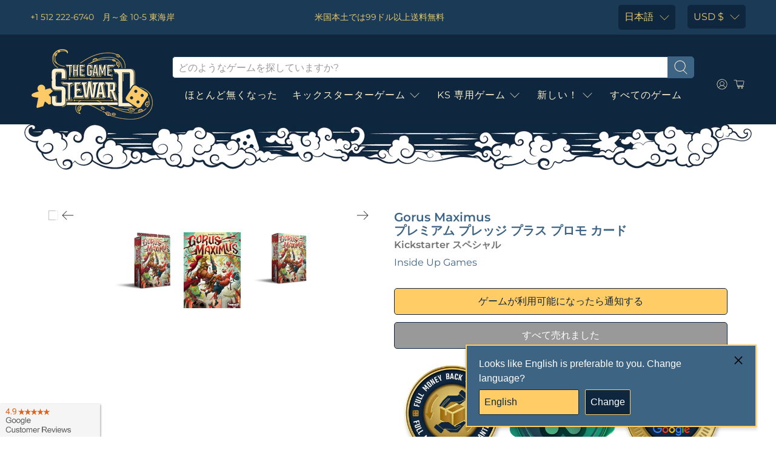

--- FILE ---
content_type: text/html; charset=utf-8
request_url: https://www.thegamesteward.com/ja/products/gorus-maximus-premium-pledge
body_size: 70666
content:
<!-- SPD -->

 <!doctype html> <!-- Preloads Images --> <!-- JadePuma Preloads -->

<!-- TGS Preload01 -->

  
 	<link rel="preload" as="image" href="//cdn.shopify.com/s/files/1/1915/6645/files/TGS_Logo_400x.png?v=1619993151"> <link rel="preload" as="image" href="https://cdn.shopify.com/s/files/1/1915/6645/files/badges_mobile__money_back-web_300x.jpg?v=1132880146925970466"> <link rel="preload" as="image" href="https://cdn.shopify.com/s/files/1/1915/6645/files/badges_mobile__google_rating-web_300x.jpg?v=3539212346997287705"> <!-- Preload Images -->
<html lang="ja" dir="ltr">
<head><!-- /snippets/ls-head.liquid -->
<!-- /snippets/ls-sdk.liquid -->
<script type="text/javascript">
  window.LangShopConfig = {
    "currentLanguage": "ja",
    "currentCurrency": "usd",
    "currentCountry": "US",
    "shopifyLocales":[{"code":"en","rootUrl":"\/"},{"code":"ar","rootUrl":"\/ar"},{"code":"da","rootUrl":"\/da"},{"code":"nl","rootUrl":"\/nl"},{"code":"fi","rootUrl":"\/fi"},{"code":"fr","rootUrl":"\/fr"},{"code":"de","rootUrl":"\/de"},{"code":"el","rootUrl":"\/el"},{"code":"he","rootUrl":"\/he"},{"code":"hu","rootUrl":"\/hu"},{"code":"it","rootUrl":"\/it"},{"code":"ja","rootUrl":"\/ja"},{"code":"ko","rootUrl":"\/ko"},{"code":"pl","rootUrl":"\/pl"},{"code":"sv","rootUrl":"\/sv"},{"code":"th","rootUrl":"\/th"},{"code":"es","rootUrl":"\/es"},{"code":"pt-PT","rootUrl":"\/pt"},{"code":"zh-CN","rootUrl":"\/zh-hans"},{"code":"zh-TW","rootUrl":"\/zh-hant"}    ]
,"shopifyCurrencies": ["AUD","CAD","CHF","CNY","DKK","EUR","GBP","HKD","HUF","IDR","ILS","INR","JPY","KRW","MXN","NOK","NZD","PLN","SAR","SEK","SGD","THB","TWD","UAH","USD","ZAR"],
    "originalLanguage":{"code":"en","alias":null,"title":"English","icon":null,"published":true,"active":false},
    "targetLanguages":[{"code":"ar","alias":null,"title":"Arabic","icon":null,"published":true,"active":true},{"code":"da","alias":null,"title":"Danish","icon":null,"published":true,"active":true},{"code":"de","alias":null,"title":"German","icon":null,"published":true,"active":true},{"code":"el","alias":null,"title":"Greek","icon":null,"published":true,"active":true},{"code":"es","alias":null,"title":"Spanish","icon":null,"published":true,"active":true},{"code":"fi","alias":null,"title":"Finnish","icon":null,"published":true,"active":true},{"code":"fr","alias":null,"title":"French","icon":null,"published":true,"active":true},{"code":"he","alias":null,"title":"Hebrew","icon":null,"published":true,"active":true},{"code":"hu","alias":null,"title":"Hungarian","icon":null,"published":true,"active":true},{"code":"it","alias":null,"title":"Italian","icon":null,"published":true,"active":true},{"code":"ja","alias":null,"title":"Japanese","icon":null,"published":true,"active":true},{"code":"ko","alias":null,"title":"Korean","icon":null,"published":true,"active":true},{"code":"nl","alias":null,"title":"Dutch","icon":null,"published":true,"active":true},{"code":"pl","alias":null,"title":"Polish","icon":null,"published":true,"active":true},{"code":"pt-BR","alias":null,"title":"Portuguese (Brazil)","icon":null,"published":true,"active":true},{"code":"pt-PT","alias":null,"title":"Portuguese (Portugal)","icon":null,"published":true,"active":true},{"code":"sv","alias":null,"title":"Swedish","icon":null,"published":true,"active":true},{"code":"th","alias":null,"title":"Thai","icon":null,"published":true,"active":true},{"code":"zh-CN","alias":null,"title":"Chinese (China)","icon":null,"published":true,"active":true},{"code":"zh-TW","alias":null,"title":"Chinese (Taiwan)","icon":null,"published":true,"active":true}],
    "languagesSwitchers":{"languageCurrency":{"status":"admin-only","desktop":{"isActive":true,"generalCustomize":{"template":0,"displayed":"language-currency","language":"name","languageFlag":true,"currency":"code","currencyFlag":true,"switcher":"floating","position":"top-left","verticalSliderValue":15,"verticalSliderDimension":"px","horizontalSliderValue":15,"horizontalSliderDimension":"px"},"advancedCustomize":{"switcherStyle":{"flagRounding":0,"flagRoundingDimension":"px","flagPosition":"left","backgroundColor":"#FFFFFF","padding":{"left":16,"top":14,"right":16,"bottom":14},"paddingDimension":"px","fontSize":18,"fontSizeDimension":"px","fontFamily":"inherit","fontColor":"#202223","borderWidth":0,"borderWidthDimension":"px","borderRadius":0,"borderRadiusDimension":"px","borderColor":"#FFFFFF"},"dropDownStyle":{"backgroundColor":"#FFFFFF","padding":{"left":16,"top":12,"right":16,"bottom":12},"paddingDimension":"px","fontSize":18,"fontSizeDimension":"px","fontFamily":"inherit","fontColor":"#202223","borderWidth":0,"borderWidthDimension":"px","borderRadius":0,"borderRadiusDimension":"px","borderColor":"#FFFFFF"},"arrow":{"size":6,"sizeDimension":"px","color":"#1D1D1D"}}},"mobile":{"isActive":true,"sameAsDesktop":false,"generalCustomize":{"template":0,"displayed":"language-currency","language":"name","languageFlag":true,"currency":"code","currencyFlag":true,"switcher":"floating","position":"top-left","verticalSliderValue":15,"verticalSliderDimension":"px","horizontalSliderValue":15,"horizontalSliderDimension":"px"},"advancedCustomize":{"switcherStyle":{"flagRounding":0,"flagRoundingDimension":"px","flagPosition":"left","backgroundColor":"#FFFFFF","padding":{"left":16,"top":14,"right":16,"bottom":14},"paddingDimension":"px","fontSize":18,"fontSizeDimension":"px","fontFamily":"inherit","fontColor":"#202223","borderWidth":0,"borderWidthDimension":"px","borderRadius":0,"borderRadiusDimension":"px","borderColor":"#FFFFFF"},"dropDownStyle":{"backgroundColor":"#FFFFFF","padding":{"left":16,"top":12,"right":16,"bottom":12},"paddingDimension":"px","fontSize":18,"fontSizeDimension":"px","fontFamily":"inherit","fontColor":"#202223","borderWidth":0,"borderWidthDimension":"px","borderRadius":0,"borderRadiusDimension":"px","borderColor":"#FFFFFF"},"arrow":{"size":6,"sizeDimension":"px","color":"#1D1D1D"}}},"isDefault":false},"autoDetection":{"status":"admin","alertType":"popup","popupContainer":{"position":"center","backgroundColor":"#FFFFFF","width":700,"widthDimension":"px","padding":{"left":20,"top":20,"right":20,"bottom":20},"paddingDimension":"px","borderWidth":0,"borderWidthDimension":"px","borderRadius":8,"borderRadiusDimension":"px","borderColor":"#FFFFFF","fontSize":18,"fontSizeDimension":"px","fontFamily":"inherit","fontColor":"#202223"},"bannerContainer":{"position":"top","backgroundColor":"#FFFFFF","width":8,"widthDimension":"px","padding":{"left":20,"top":20,"right":20,"bottom":20},"paddingDimension":"px","borderWidth":0,"borderWidthDimension":"px","borderRadius":8,"borderRadiusDimension":"px","borderColor":"#FFFFFF","fontSize":18,"fontSizeDimension":"px","fontFamily":"inherit","fontColor":"#202223"},"selectorContainer":{"backgroundColor":"#FFFFFF","padding":{"left":8,"top":8,"right":8,"bottom":8},"paddingDimension":"px","borderWidth":0,"borderWidthDimension":"px","borderRadius":8,"borderRadiusDimension":"px","borderColor":"#FFFFFF","fontSize":18,"fontSizeDimension":"px","fontFamily":"inherit","fontColor":"#202223"},"button":{"backgroundColor":"#FFFFFF","padding":{"left":8,"top":8,"right":8,"bottom":8},"paddingDimension":"px","borderWidth":0,"borderWidthDimension":"px","borderRadius":8,"borderRadiusDimension":"px","borderColor":"#FFFFFF","fontSize":18,"fontSizeDimension":"px","fontFamily":"inherit","fontColor":"#202223"},"closeIcon":{"size":16,"sizeDimension":"px","color":"#1D1D1D"}}},
    "defaultCurrency":{"code":"usd","title":"US Dollar","icon":null,"rate":1,"formatWithCurrency":" \u003cspan class=money\u003e${{amount}}\u003c\/span\u003e ","formatWithoutCurrency":" \u003cspan class=money\u003e${{amount}}\u003c\/span\u003e "},
    "targetCurrencies":[{"code":"eur","title":"Euro","icon":null,"rate":0.9807,"formatWithCurrency":"€{{amount}} EUR","formatWithoutCurrency":"€{{amount}}"},{"code":"aud","title":"Australian Dollar","icon":null,"rate":1.4311,"formatWithCurrency":"${{amount}} AUD","formatWithoutCurrency":"${{amount}}"},{"code":"brl","title":"Brazilian Real","icon":null,"rate":5.1116,"formatWithCurrency":"${{amount}} BRL","formatWithoutCurrency":"${{amount}}"},{"code":"nok","title":"Norwegian Krone","icon":null,"rate":9.7338,"formatWithCurrency":" {{amount}} NOK","formatWithoutCurrency":" {{amount}}"},{"code":"cad","title":"Canadian Dollar","icon":null,"rate":1.286,"formatWithCurrency":"${{amount}} CAD","formatWithoutCurrency":"${{amount}}"},{"code":"chf","title":"Swiss Franc","icon":null,"rate":0.9551,"formatWithCurrency":" {{amount}} CHF","formatWithoutCurrency":" {{amount}}"},{"code":"nzd","title":"New Zealand Dollar","icon":null,"rate":1.5902,"formatWithCurrency":"${{amount}} NZD","formatWithoutCurrency":"${{amount}}"},{"code":"cny","title":"Yuan Renminbi","icon":null,"rate":6.7509,"formatWithCurrency":"¥{{amount}} CNY","formatWithoutCurrency":"¥{{amount}}"},{"code":"dkk","title":"Danish Krone","icon":null,"rate":7.2972,"formatWithCurrency":" {{amount}} DKK","formatWithoutCurrency":" {{amount}}"},{"code":"gbp","title":"Pound Sterling","icon":null,"rate":0.8275,"formatWithCurrency":"£{{amount}} GBP","formatWithoutCurrency":"£{{amount}}"},{"code":"hkd","title":"Hong Kong Dollar","icon":null,"rate":7.8499,"formatWithCurrency":"${{amount}} HKD","formatWithoutCurrency":"${{amount}}"},{"code":"huf","title":"Forint","icon":null,"rate":386.6399,"formatWithCurrency":" {{amount}} HUF","formatWithoutCurrency":" {{amount}}"},{"code":"ils","title":"New Israeli Sheqel","icon":null,"rate":3.3081,"formatWithCurrency":"₪{{amount}} ILS","formatWithoutCurrency":"₪{{amount}}"},{"code":"inr","title":"Indian Rupee","icon":null,"rate":79.6021,"formatWithCurrency":"₹{{amount}} INR","formatWithoutCurrency":"₹{{amount}}"},{"code":"isk","title":"Iceland Krona","icon":null,"rate":137.5902,"formatWithCurrency":" {{amount}} ISK","formatWithoutCurrency":" {{amount}}"},{"code":"jpy","title":"Yen","icon":null,"rate":134.843,"formatWithCurrency":"¥{{amount}} JPY","formatWithoutCurrency":"¥{{amount}}"},{"code":"krw","title":"Won","icon":null,"rate":1299.7545,"formatWithCurrency":"₩{{amount}} KRW","formatWithoutCurrency":"₩{{amount}}"},{"code":"mxn","title":"Mexican Peso","icon":null,"rate":20.2556,"formatWithCurrency":"${{amount}} MXN","formatWithoutCurrency":"${{amount}}"},{"code":"sar","title":"Saudi Riyal","icon":null,"rate":3.7587,"formatWithCurrency":" {{amount}} SAR","formatWithoutCurrency":" {{amount}}"},{"code":"sek","title":"Swedish Krona","icon":null,"rate":10.1438,"formatWithCurrency":" {{amount}} SEK","formatWithoutCurrency":" {{amount}}"},{"code":"sgd","title":"Singapore Dollar","icon":null,"rate":1.3783,"formatWithCurrency":" {{amount}} SGD","formatWithoutCurrency":" {{amount}}"},{"code":"thb","title":"Baht","icon":null,"rate":35.5402,"formatWithCurrency":" {{amount}} THB","formatWithoutCurrency":" {{amount}}"},{"code":"twd","title":"New Taiwan Dollar","icon":null,"rate":30.0157,"formatWithCurrency":"${{amount}} TWD","formatWithoutCurrency":"${{amount}}"}],
    "currenciesSwitchers":[{"id":8031092290,"title":null,"type":"dropdown","status":"disabled","display":"all","position":"bottom-left","offset":"10px 10px","shortTitles":true,"isolateStyles":false,"icons":"rounded","sprite":"flags","defaultStyles":true,"devices":{"mobile":{"visible":true,"minWidth":null,"maxWidth":{"value":480,"dimension":"px"}},"tablet":{"visible":true,"minWidth":{"value":481,"dimension":"px"},"maxWidth":{"value":1023,"dimension":"px"}},"desktop":{"visible":true,"minWidth":{"value":1024,"dimension":"px"},"maxWidth":null}},"styles":{"dropdown":{"activeContainer":{"padding":{"top":{"value":8,"dimension":"px"},"right":{"value":10,"dimension":"px"},"bottom":{"value":8,"dimension":"px"},"left":{"value":10,"dimension":"px"}},"background":"rgba(255,255,255,.95)","borderRadius":{"topLeft":{"value":0,"dimension":"px"},"topRight":{"value":0,"dimension":"px"},"bottomLeft":{"value":0,"dimension":"px"},"bottomRight":{"value":0,"dimension":"px"}},"borderTop":{"color":"rgba(224, 224, 224, 1)","style":"solid","width":{"value":1,"dimension":"px"}},"borderRight":{"color":"rgba(224, 224, 224, 1)","style":"solid","width":{"value":1,"dimension":"px"}},"borderBottom":{"color":"rgba(224, 224, 224, 1)","style":"solid","width":{"value":1,"dimension":"px"}},"borderLeft":{"color":"rgba(224, 224, 224, 1)","style":"solid","width":{"value":1,"dimension":"px"}}},"activeContainerHovered":null,"activeItem":{"fontSize":{"value":13,"dimension":"px"},"fontFamily":"Open Sans","color":"rgba(39, 46, 49, 1)"},"activeItemHovered":null,"activeItemIcon":{"offset":{"value":10,"dimension":"px"},"position":"left"},"dropdownContainer":{"animation":"sliding","background":"rgba(255,255,255,.95)","borderRadius":{"topLeft":{"value":0,"dimension":"px"},"topRight":{"value":0,"dimension":"px"},"bottomLeft":{"value":0,"dimension":"px"},"bottomRight":{"value":0,"dimension":"px"}},"borderTop":{"color":"rgba(224, 224, 224, 1)","style":"solid","width":{"value":1,"dimension":"px"}},"borderRight":{"color":"rgba(224, 224, 224, 1)","style":"solid","width":{"value":1,"dimension":"px"}},"borderBottom":{"color":"rgba(224, 224, 224, 1)","style":"solid","width":{"value":1,"dimension":"px"}},"borderLeft":{"color":"rgba(224, 224, 224, 1)","style":"solid","width":{"value":1,"dimension":"px"}},"padding":{"top":{"value":0,"dimension":"px"},"right":{"value":0,"dimension":"px"},"bottom":{"value":0,"dimension":"px"},"left":{"value":0,"dimension":"px"}}},"dropdownContainerHovered":null,"dropdownItem":{"padding":{"top":{"value":8,"dimension":"px"},"right":{"value":10,"dimension":"px"},"bottom":{"value":8,"dimension":"px"},"left":{"value":10,"dimension":"px"}},"fontSize":{"value":13,"dimension":"px"},"fontFamily":"Open Sans","color":"rgba(39, 46, 49, 1)"},"dropdownItemHovered":{"color":"rgba(27, 160, 227, 1)"},"dropdownItemIcon":{"position":"left","offset":{"value":10,"dimension":"px"}},"arrow":{"color":"rgba(39, 46, 49, 1)","position":"right","offset":{"value":20,"dimension":"px"},"size":{"value":6,"dimension":"px"}}},"inline":{"container":{"background":"rgba(255,255,255,.95)","borderRadius":{"topLeft":{"value":4,"dimension":"px"},"topRight":{"value":4,"dimension":"px"},"bottomLeft":{"value":4,"dimension":"px"},"bottomRight":{"value":4,"dimension":"px"}},"borderTop":{"color":"rgba(224, 224, 224, 1)","style":"solid","width":{"value":1,"dimension":"px"}},"borderRight":{"color":"rgba(224, 224, 224, 1)","style":"solid","width":{"value":1,"dimension":"px"}},"borderBottom":{"color":"rgba(224, 224, 224, 1)","style":"solid","width":{"value":1,"dimension":"px"}},"borderLeft":{"color":"rgba(224, 224, 224, 1)","style":"solid","width":{"value":1,"dimension":"px"}}},"containerHovered":null,"item":{"background":"transparent","padding":{"top":{"value":8,"dimension":"px"},"right":{"value":10,"dimension":"px"},"bottom":{"value":8,"dimension":"px"},"left":{"value":10,"dimension":"px"}},"fontSize":{"value":13,"dimension":"px"},"fontFamily":"Open Sans","color":"rgba(39, 46, 49, 1)"},"itemHovered":{"background":"rgba(245, 245, 245, 1)","color":"rgba(39, 46, 49, 1)"},"itemActive":{"background":"rgba(245, 245, 245, 1)","color":"rgba(27, 160, 227, 1)"},"itemIcon":{"position":"left","offset":{"value":10,"dimension":"px"}}},"ios":{"activeContainer":{"padding":{"top":{"value":0,"dimension":"px"},"right":{"value":0,"dimension":"px"},"bottom":{"value":0,"dimension":"px"},"left":{"value":0,"dimension":"px"}},"background":"rgba(255,255,255,.95)","borderRadius":{"topLeft":{"value":0,"dimension":"px"},"topRight":{"value":0,"dimension":"px"},"bottomLeft":{"value":0,"dimension":"px"},"bottomRight":{"value":0,"dimension":"px"}},"borderTop":{"color":"rgba(224, 224, 224, 1)","style":"solid","width":{"value":1,"dimension":"px"}},"borderRight":{"color":"rgba(224, 224, 224, 1)","style":"solid","width":{"value":1,"dimension":"px"}},"borderBottom":{"color":"rgba(224, 224, 224, 1)","style":"solid","width":{"value":1,"dimension":"px"}},"borderLeft":{"color":"rgba(224, 224, 224, 1)","style":"solid","width":{"value":1,"dimension":"px"}}},"activeContainerHovered":null,"activeItem":{"fontSize":{"value":13,"dimension":"px"},"fontFamily":"Open Sans","color":"rgba(39, 46, 49, 1)","padding":{"top":{"value":8,"dimension":"px"},"right":{"value":10,"dimension":"px"},"bottom":{"value":8,"dimension":"px"},"left":{"value":10,"dimension":"px"}}},"activeItemHovered":null,"activeItemIcon":{"position":"left","offset":{"value":10,"dimension":"px"}},"modalOverlay":{"background":"rgba(0, 0, 0, 0.7)"},"wheelButtonsContainer":{"background":"rgba(255, 255, 255, 1)","padding":{"top":{"value":8,"dimension":"px"},"right":{"value":10,"dimension":"px"},"bottom":{"value":8,"dimension":"px"},"left":{"value":10,"dimension":"px"}},"borderTop":{"color":"rgba(224, 224, 224, 1)","style":"solid","width":{"value":0,"dimension":"px"}},"borderRight":{"color":"rgba(224, 224, 224, 1)","style":"solid","width":{"value":0,"dimension":"px"}},"borderBottom":{"color":"rgba(224, 224, 224, 1)","style":"solid","width":{"value":1,"dimension":"px"}},"borderLeft":{"color":"rgba(224, 224, 224, 1)","style":"solid","width":{"value":0,"dimension":"px"}}},"wheelCloseButton":{"fontSize":{"value":14,"dimension":"px"},"fontFamily":"Open Sans","color":"rgba(39, 46, 49, 1)","fontWeight":"bold"},"wheelCloseButtonHover":null,"wheelSubmitButton":{"fontSize":{"value":14,"dimension":"px"},"fontFamily":"Open Sans","color":"rgba(39, 46, 49, 1)","fontWeight":"bold"},"wheelSubmitButtonHover":null,"wheelPanelContainer":{"background":"rgba(255, 255, 255, 1)"},"wheelLine":{"borderTop":{"color":"rgba(224, 224, 224, 1)","style":"solid","width":{"value":1,"dimension":"px"}},"borderRight":{"color":"rgba(224, 224, 224, 1)","style":"solid","width":{"value":0,"dimension":"px"}},"borderBottom":{"color":"rgba(224, 224, 224, 1)","style":"solid","width":{"value":1,"dimension":"px"}},"borderLeft":{"color":"rgba(224, 224, 224, 1)","style":"solid","width":{"value":0,"dimension":"px"}}},"wheelItem":{"background":"transparent","padding":{"top":{"value":8,"dimension":"px"},"right":{"value":10,"dimension":"px"},"bottom":{"value":8,"dimension":"px"},"left":{"value":10,"dimension":"px"}},"fontSize":{"value":13,"dimension":"px"},"fontFamily":"Open Sans","color":"rgba(39, 46, 49, 1)","justifyContent":"flex-start"},"wheelItemIcon":{"position":"left","offset":{"value":10,"dimension":"px"}}},"modal":{"activeContainer":{"padding":{"top":{"value":0,"dimension":"px"},"right":{"value":0,"dimension":"px"},"bottom":{"value":0,"dimension":"px"},"left":{"value":0,"dimension":"px"}},"background":"rgba(255,255,255,.95)","borderRadius":{"topLeft":{"value":0,"dimension":"px"},"topRight":{"value":0,"dimension":"px"},"bottomLeft":{"value":0,"dimension":"px"},"bottomRight":{"value":0,"dimension":"px"}},"borderTop":{"color":"rgba(224, 224, 224, 1)","style":"solid","width":{"value":1,"dimension":"px"}},"borderRight":{"color":"rgba(224, 224, 224, 1)","style":"solid","width":{"value":1,"dimension":"px"}},"borderBottom":{"color":"rgba(224, 224, 224, 1)","style":"solid","width":{"value":1,"dimension":"px"}},"borderLeft":{"color":"rgba(224, 224, 224, 1)","style":"solid","width":{"value":1,"dimension":"px"}}},"activeContainerHovered":null,"activeItem":{"fontSize":{"value":13,"dimension":"px"},"fontFamily":"Open Sans","color":"rgba(39, 46, 49, 1)","padding":{"top":{"value":8,"dimension":"px"},"right":{"value":10,"dimension":"px"},"bottom":{"value":8,"dimension":"px"},"left":{"value":10,"dimension":"px"}}},"activeItemHovered":null,"activeItemIcon":{"position":"left","offset":{"value":10,"dimension":"px"}},"modalOverlay":{"background":"rgba(0, 0, 0, 0.7)"},"modalContent":{"animation":"sliding-down","background":"rgba(255, 255, 255, 1)","maxHeight":{"value":80,"dimension":"vh"},"maxWidth":{"value":80,"dimension":"vw"},"width":{"value":320,"dimension":"px"}},"modalContentHover":null,"modalItem":{"reverseElements":true,"fontSize":{"value":11,"dimension":"px"},"fontFamily":"Open Sans","color":"rgba(102, 102, 102, 1)","textTransform":"uppercase","fontWeight":"bold","justifyContent":"space-between","letterSpacing":{"value":3,"dimension":"px"},"padding":{"top":{"value":20,"dimension":"px"},"right":{"value":26,"dimension":"px"},"bottom":{"value":20,"dimension":"px"},"left":{"value":26,"dimension":"px"}}},"modalItemIcon":{"offset":{"value":20,"dimension":"px"}},"modalItemRadio":{"size":{"value":20,"dimension":"px"},"offset":{"value":20,"dimension":"px"},"color":"rgba(193, 202, 202, 1)"},"modalItemHovered":{"background":"rgba(255, 103, 99, 0.5)","color":"rgba(254, 236, 233, 1)"},"modalItemHoveredRadio":{"size":{"value":20,"dimension":"px"},"offset":{"value":20,"dimension":"px"},"color":"rgba(254, 236, 233, 1)"},"modalActiveItem":{"fontSize":{"value":15,"dimension":"px"},"color":"rgba(254, 236, 233, 1)","background":"rgba(255, 103, 99, 1)"},"modalActiveItemRadio":{"size":{"value":24,"dimension":"px"},"offset":{"value":18,"dimension":"px"},"color":"rgba(255, 255, 255, 1)"},"modalActiveItemHovered":null,"modalActiveItemHoveredRadio":null},"select":{"container":{"background":"rgba(255,255,255, 1)","borderRadius":{"topLeft":{"value":4,"dimension":"px"},"topRight":{"value":4,"dimension":"px"},"bottomLeft":{"value":4,"dimension":"px"},"bottomRight":{"value":4,"dimension":"px"}},"borderTop":{"color":"rgba(204, 204, 204, 1)","style":"solid","width":{"value":1,"dimension":"px"}},"borderRight":{"color":"rgba(204, 204, 204, 1)","style":"solid","width":{"value":1,"dimension":"px"}},"borderBottom":{"color":"rgba(204, 204, 204, 1)","style":"solid","width":{"value":1,"dimension":"px"}},"borderLeft":{"color":"rgba(204, 204, 204, 1)","style":"solid","width":{"value":1,"dimension":"px"}}},"text":{"padding":{"top":{"value":5,"dimension":"px"},"right":{"value":8,"dimension":"px"},"bottom":{"value":5,"dimension":"px"},"left":{"value":8,"dimension":"px"}},"fontSize":{"value":13,"dimension":"px"},"fontFamily":"Open Sans","color":"rgba(39, 46, 49, 1)"}}}}],
    "languageDetection":"browser",
    "languagesCountries":[{"code":"en","countries":["as","ai","ag","aw","au","bs","bh","bd","bb","bz","bm","bw","br","io","bn","kh","ca","ky","cx","cc","ck","cr","cy","dm","eg","et","fk","fj","gm","gh","gi","gr","gl","gd","gu","gg","gy","hk","in","id","ie","im","il","jm","je","jo","ke","ki","kr","kw","la","lb","ls","lr","ly","my","mv","mt","mh","mu","fm","ms","na","nr","np","an","nz","ni","ng","nu","nf","mp","om","pk","pw","pa","pg","ph","pn","pr","qa","rw","sh","kn","lc","vc","ws","sc","sl","sg","sb","so","za","gs","lk","sd","sr","sz","sy","tz","th","tl","tk","to","tt","tc","tv","ug","ua","ae","gb","us","um","vn","vg","vi","zm","zw","bq","ss","sx"]},{"code":"de","countries":["ar","at","be","dk","de","is","it","li","lu","ch"]},{"code":"fr","countries":["bj","bf","bi","cm","cf","td","km","cg","cd","ci","dj","gq","fr","gf","pf","tf","ga","gp","gn","ht","va","mg","ml","mq","mr","yt","mc","ma","nc","ne","re","bl","mf","pm","sn","tg","tn","vu","wf"]},{"code":"ja","countries":["jp"]},{"code":"sv","countries":["ax","fi","se"]},{"code":"zh-CN","countries":[]}],
    "languagesBrowsers":[{"code":"en","browsers":["en","en-AU","en-US","en-BZ","en-CA","en-CB","en-GB","en-IN","en-IE","en-JM","en-NZ","en-PH","en-ZA","en-TT"]},{"code":"de","browsers":["de","de-AT","de-DE","de-LI","de-LU","de-CH"]},{"code":"fr","browsers":["fr","fr-BE","fr-CA","fr-FR","fr-LU","fr-CH"]},{"code":"ja","browsers":["ja"]},{"code":"sv","browsers":["sv"]},{"code":"zh-CN","browsers":["zh","zh-CN"]},{"code":"ar","browsers":["ar","ar-DZ","ar-BH","ar-EG","ar-IQ","ar-JO","ar-KW","ar-LB","ar-LY","ar-MA","ar-OM","ar-QA","ar-SA","ar-SY","ar-TN","ar-AE","ar-YE"]},{"code":"da","browsers":["da"]},{"code":"el","browsers":["el"]},{"code":"es","browsers":["es","es-AR","es-BO","es-CL","es-CO","es-CR","es-DO","es-EC","es-SV","es-GT","es-HN","es-419","es-MX","es-NI","es-PA","es-PY","es-PE","es-PR","es-ES","es-US","es-UY","es-VE"]},{"code":"fi","browsers":["fi"]},{"code":"he","browsers":["he"]},{"code":"hu","browsers":["hu"]},{"code":"it","browsers":["it","it-IT","it-CH"]},{"code":"ko","browsers":["ko"]},{"code":"nl","browsers":["nl","nl-NL"]},{"code":"pl","browsers":["pl"]},{"code":"pt-BR","browsers":["pt-BR"]},{"code":"pt-PT","browsers":["pt","pt-PT"]},{"code":"th","browsers":["th"]},{"code":"zh-TW","browsers":["zh-TW","lzh","zh-HK","zh-MO","zh-SG"]}],
    "currencyDetection":"location",
    "currenciesLanguages":[{"code":"usd","languages":[]},{"code":"jpy","languages":["ja"]},{"code":"eur","languages":["sq","eu","bs","br","ca","co","hr","et","fi","fr","fy","gl","de","el","hu","ga","it","la","mt","oc","ru","sr","sh","sk","sl","sv","tr"]},{"code":"gbp","languages":["pt","gd","cy"]},{"code":"aud","languages":["zh","ms"]}],
    "currenciesCountries":[{"code":"usd","countries":["as","bq","ec","fm","gu","io","mh","mp","pr","pw","sv","tc","tl","um","us","vg","vi"]},{"code":"eur","countries":["ad","at","ax","be","bl","cy","de","ee","es","fi","gf","gp","gr","ie","it","xk","lu","mc","me","mf","mq","mt","nl","pm","pt","re","si","sk","sm","tf","va","yt"]},{"code":"gbp","countries":["gb","gg","gs","im","je"]},{"code":"cad","countries":["ca"]},{"code":"aud","countries":["au","cc","cx","hm","ki","nf","nr","tv"]},{"code":"nzd","countries":["ck","nu","nz","pn","tk"]},{"code":"hkd","countries":["hk"]},{"code":"twd","countries":["tw"]},{"code":"jpy","countries":["jp"]},{"code":"nok","countries":["bv","no","sj"]},{"code":"dkk","countries":["dk","fo","gl"]},{"code":"krw","countries":["kr"]},{"code":"ils","countries":["il","ps"]},{"code":"thb","countries":["th"]},{"code":"brl","countries":["br"]},{"code":"cny","countries":["cn"]},{"code":"chf","countries":["ch","li"]},{"code":"sek","countries":["se"]},{"code":"huf","countries":["hu"]}],
    "recommendationAlert":{"type":"popup","status":"published","isolateStyles":false,"styles":{"banner":{"bannerContainer":{"position":"top","spacing":10,"borderTop":{"color":"rgba(0,0,0,0.2)","style":"solid","width":{"value":0,"dimension":"px"}},"borderRight":{"color":"rgba(0,0,0,0.2)","style":"solid","width":{"value":0,"dimension":"px"}},"borderBottom":{"color":"rgba(0,0,0,0.2)","style":"solid","width":{"value":1,"dimension":"px"}},"borderLeft":{"color":"rgba(0,0,0,0.2)","style":"solid","width":{"value":0,"dimension":"px"}},"padding":{"top":{"value":23,"dimension":"px"},"right":{"value":55,"dimension":"px"},"bottom":{"value":23,"dimension":"px"},"left":{"value":55,"dimension":"px"}},"background":"rgba(255, 255, 255, 1)"},"bannerMessage":{"fontSize":{"value":16,"dimension":"px"}},"selectorContainer":{"background":"rgba(244,244,244, 1)","borderRadius":{"topLeft":{"value":2,"dimension":"px"},"topRight":{"value":2,"dimension":"px"},"bottomLeft":{"value":2,"dimension":"px"},"bottomRight":{"value":2,"dimension":"px"}},"borderTop":{"color":"rgba(204, 204, 204, 1)","style":"solid","width":{"value":0,"dimension":"px"}},"borderRight":{"color":"rgba(204, 204, 204, 1)","style":"solid","width":{"value":0,"dimension":"px"}},"borderBottom":{"color":"rgba(204, 204, 204, 1)","style":"solid","width":{"value":0,"dimension":"px"}},"borderLeft":{"color":"rgba(204, 204, 204, 1)","style":"solid","width":{"value":0,"dimension":"px"}}},"selectorContainerHovered":null,"selectorText":{"padding":{"top":{"value":8,"dimension":"px"},"right":{"value":8,"dimension":"px"},"bottom":{"value":8,"dimension":"px"},"left":{"value":8,"dimension":"px"}},"fontSize":{"value":16,"dimension":"px"},"fontFamily":"Open Sans","color":"rgba(39, 46, 49, 1)"},"selectorTextHovered":null,"changeButton":{"borderTop":{"color":"transparent","style":"solid","width":{"value":0,"dimension":"px"}},"borderRight":{"color":"transparent","style":"solid","width":{"value":0,"dimension":"px"}},"borderBottom":{"color":"transparent","style":"solid","width":{"value":0,"dimension":"px"}},"borderLeft":{"color":"transparent","style":"solid","width":{"value":0,"dimension":"px"}},"fontSize":{"value":16,"dimension":"px"},"borderRadius":{"topLeft":{"value":2,"dimension":"px"},"topRight":{"value":2,"dimension":"px"},"bottomLeft":{"value":2,"dimension":"px"},"bottomRight":{"value":2,"dimension":"px"}},"padding":{"top":{"value":8,"dimension":"px"},"right":{"value":8,"dimension":"px"},"bottom":{"value":8,"dimension":"px"},"left":{"value":8,"dimension":"px"}},"background":"rgba(0, 0, 0, 1)","color":"rgba(255, 255, 255, 1)"},"changeButtonHovered":null,"closeButton":{"fontSize":{"value":16,"dimension":"px"},"color":"rgba(0, 0, 0, 1)"},"closeButtonHovered":null},"popup":{"popupContainer":{"maxWidth":{"value":30,"dimension":"rem"},"position":"bottom-right","spacing":10,"offset":{"value":1,"dimension":"em"},"borderTop":{"color":"rgba(255, 204, 102, 1)","style":"solid","width":{"value":2,"dimension":"px"}},"borderRight":{"color":"rgba(255, 204, 102, 1)","style":"solid","width":{"value":2,"dimension":"px"}},"borderBottom":{"color":"rgba(255, 204, 102, 1)","style":"solid","width":{"value":2,"dimension":"px"}},"borderLeft":{"color":"rgba(255, 204, 102, 1)","style":"solid","width":{"value":2,"dimension":"px"}},"borderRadius":{"topLeft":{"value":0,"dimension":"px"},"topRight":{"value":0,"dimension":"px"},"bottomLeft":{"value":0,"dimension":"px"},"bottomRight":{"value":0,"dimension":"px"}},"padding":{"top":{"value":15,"dimension":"px"},"right":{"value":20,"dimension":"px"},"bottom":{"value":15,"dimension":"px"},"left":{"value":20,"dimension":"px"}},"background":"rgba(61, 100, 131, 1)"},"popupMessage":{"fontSize":{"value":16,"dimension":"px"},"color":"rgba(255, 255, 255, 1)","fontFamily":"Arial"},"selectorContainer":{"background":"rgba(255, 204, 102, 1)","borderRadius":{"topLeft":{"value":2,"dimension":"px"},"topRight":{"value":2,"dimension":"px"},"bottomLeft":{"value":2,"dimension":"px"},"bottomRight":{"value":2,"dimension":"px"}},"borderTop":{"color":"rgba(14, 39, 62, 1)","style":"solid","width":{"value":1,"dimension":"px"}},"borderRight":{"color":"rgba(14, 39, 62, 1)","style":"solid","width":{"value":1,"dimension":"px"}},"borderBottom":{"color":"rgba(14, 39, 62, 1)","style":"solid","width":{"value":1,"dimension":"px"}},"borderLeft":{"color":"rgba(14, 39, 62, 1)","style":"solid","width":{"value":1,"dimension":"px"}}},"selectorContainerHovered":{"background":"rgba(255, 170, 0, 1)"},"selectorText":{"padding":{"top":{"value":8,"dimension":"px"},"right":{"value":8,"dimension":"px"},"bottom":{"value":8,"dimension":"px"},"left":{"value":8,"dimension":"px"}},"fontSize":{"value":16,"dimension":"px"},"fontFamily":"Open Sans","color":"rgba(14, 39, 62, 1)"},"selectorTextHovered":null,"changeButton":{"borderTop":{"color":"rgba(255, 204, 102, 1)","style":"solid","width":{"value":1,"dimension":"px"}},"borderRight":{"color":"rgba(255, 204, 102, 1)","style":"solid","width":{"value":1,"dimension":"px"}},"borderBottom":{"color":"rgba(255, 204, 102, 1)","style":"solid","width":{"value":1,"dimension":"px"}},"borderLeft":{"color":"rgba(255, 204, 102, 1)","style":"solid","width":{"value":1,"dimension":"px"}},"fontSize":{"value":16,"dimension":"px"},"borderRadius":{"topLeft":{"value":2,"dimension":"px"},"topRight":{"value":2,"dimension":"px"},"bottomLeft":{"value":2,"dimension":"px"},"bottomRight":{"value":2,"dimension":"px"}},"padding":{"top":{"value":8,"dimension":"px"},"right":{"value":8,"dimension":"px"},"bottom":{"value":8,"dimension":"px"},"left":{"value":8,"dimension":"px"}},"background":"rgba(14, 39, 62, 1)","color":"rgba(255, 255, 255, 1)","fontFamily":"Arial"},"changeButtonHovered":{"background":"rgba(61, 100, 131, 1)","borderRadius":{"bottomLeft":{"value":1,"dimension":"px"}}},"closeButton":{"fontSize":{"value":16,"dimension":"px"},"color":"rgba(0, 0, 0, 1)"},"closeButtonHovered":null}}},"currencyInQueryParam": false,
    "allowAutomaticRedirects":false,
    "storeMoneyFormat": "\u003cspan class=money\u003e${{amount}}\u003c\/span\u003e",
    "storeMoneyWithCurrencyFormat": "\u003cspan class=money\u003e${{amount}}\u003c\/span\u003e",
    "themeDynamics":[],
    "dynamicThemeDomObserverInterval":0,
    "abilities":[{"id":1,"name":"use-analytics","expiresAt":null},{"id":2,"name":"use-agency-translation","expiresAt":null},{"id":3,"name":"use-free-translation","expiresAt":null},{"id":4,"name":"use-pro-translation","expiresAt":null},{"id":5,"name":"use-export-import","expiresAt":null},{"id":6,"name":"use-suggestions","expiresAt":null},{"id":7,"name":"use-revisions","expiresAt":null},{"id":8,"name":"use-mappings","expiresAt":null},{"id":9,"name":"use-dynamic-replacements","expiresAt":null},{"id":10,"name":"use-localized-theme","expiresAt":null},{"id":11,"name":"use-third-party-apps","expiresAt":null},{"id":12,"name":"use-translate-new-resources","expiresAt":null},{"id":13,"name":"use-selectors-customization","expiresAt":null},{"id":14,"name":"disable-branding","expiresAt":null},{"id":15,"name":"configure-notifications","expiresAt":null},{"id":17,"name":"use-glossary","expiresAt":null},{"id":18,"name":"use-public-api","expiresAt":null},{"id":20,"name":"use-exclusion-rules","expiresAt":null}],
    "isAdmin":false,
    "isPreview":false,
    "i18n":{"en": {
            "recommendation_alert": {
                "currency_language_suggestion": "Looks like {{ language }} and {{ currency }} are preferable to you. Change language and currency?",
                "language_suggestion": "Looks like {{ language }} is preferable to you. Change language?",
                "currency_suggestion": "Looks like {{ currency }} is preferable for you. Change currency?",
                "change": "Change"
            },
            "switchers": {
                "ios_switcher": {
                    "done": "Done",
                    "close": "Close"
                }
            },
            "languages": {"en": "English"
,"ar": "Arabic"
,"da": "Danish"
,"de": "German"
,"el": "Greek"
,"es": "Spanish"
,"fi": "Finnish"
,"fr": "French"
,"he": "Hebrew"
,"hu": "Hungarian"
,"it": "Italian"
,"ja": "Japanese"
,"ko": "Korean"
,"nl": "Dutch"
,"pl": "Polish"
,"pt-BR": "Portuguese (Brazil)"
,"pt-PT": "Portuguese (Portugal)"
,"sv": "Swedish"
,"th": "Thai"
,"zh-CN": "Chinese (China)"
,"zh-TW": "Chinese (Taiwan)"

            },
            "currencies": {"usd": "USD $","eur": "EUR €","aud": "AUD $","brl": "BRL R$","nok": "NOK Kr","cad": "Canadian Dollar","chf": "CHF","nzd": "NZD $","cny": "CNY ¥","dkk": "DKK Kr.","gbp": "GBP £","hkd": "HKD $","huf": "HUF Ft","ils": "ILS ₪","inr": "INR ₹","isk": "ISK Kr","jpy": "JPY ¥","krw": "KRW ₩","mxn": "MXN $","sar": "SAR ر.س","sek": "SEK Kr","sgd": "SGD $","thb": "THB ฿","twd": "TWD $"}
        },"ar": {
            "recommendation_alert": {
                "currency_language_suggestion": "يشبه {{ language }} و {{ currency }} الأفضل لك. تغيير اللغة والعملة؟",
                "language_suggestion": "يشبه {{ language }} هو الأفضل لك. تغيير اللغة؟",
                "currency_suggestion": "يشبه {{ currency }} هو الأفضل بالنسبة لك. تغيير العملة؟",
                "change": "يتغيرون"
            },
            "switchers": {
                "ios_switcher": {
                    "done": null,
                    "close": null
                }
            },
            "languages": {"ar": "عربي"

            },
            "currencies": {"usd": null,"eur": "EUR €","aud": null,"brl": null,"nok": null,"cad": "CAD $","chf": null,"nzd": null,"cny": null,"dkk": null,"gbp": "GBP £","hkd": null,"huf": null,"ils": null,"inr": null,"isk": null,"jpy": null,"krw": null,"mxn": null,"sar": null,"sek": null,"sgd": null,"thb": null,"twd": null}
        },"da": {
            "recommendation_alert": {
                "currency_language_suggestion": "Ligner {{ language }} og {{ currency }} er at foretrække for dig. Skift sprog og valuta?",
                "language_suggestion": "Ligner {{ language }} er at foretrække for dig. Skift sprog?",
                "currency_suggestion": "Ligner {{ currency }} er at foretrække for dig. Skift valuta?",
                "change": "Lave om"
            },
            "switchers": {
                "ios_switcher": {
                    "done": null,
                    "close": null
                }
            },
            "languages": {"da": "Dansk"

            },
            "currencies": {"usd": null,"eur": "EUR €","aud": null,"brl": null,"nok": null,"cad": "CAD $","chf": null,"nzd": null,"cny": null,"dkk": "Danske kroner","gbp": "GBP £","hkd": null,"huf": null,"ils": null,"inr": null,"isk": null,"jpy": null,"krw": null,"mxn": null,"sar": null,"sek": null,"sgd": null,"thb": null,"twd": null}
        },"de": {
            "recommendation_alert": {
                "currency_language_suggestion": "Sieht aus wie {{ language }} und {{ currency }} sind dir vorzuziehen. Sprache und Währung ändern?",
                "language_suggestion": "Sieht aus wie {{ language }} ist dir vorzuziehen. Sprache ändern?",
                "currency_suggestion": "Sieht aus wie {{ currency }} ist für Sie bevorzugt. Währung ändern?",
                "change": "Ändern"
            },
            "switchers": {
                "ios_switcher": {
                    "done": null,
                    "close": null
                }
            },
            "languages": {"de": "Deutsch"

            },
            "currencies": {"usd": null,"eur": "EUR €","aud": null,"brl": null,"nok": null,"cad": "CAD $","chf": null,"nzd": null,"cny": null,"dkk": null,"gbp": "GBP £","hkd": null,"huf": null,"ils": null,"inr": null,"isk": null,"jpy": null,"krw": null,"mxn": null,"sar": null,"sek": null,"sgd": null,"thb": null,"twd": null}
        },"el": {
            "recommendation_alert": {
                "currency_language_suggestion": "Μοιάζει με {{ language }} και {{ currency }} είναι προτιμότερο από εσάς. Αλλαγή γλώσσας και νόμισμα;",
                "language_suggestion": "Μοιάζει με {{ language }} είναι προτιμότερο από εσάς. Αλλαξε γλώσσα?",
                "currency_suggestion": "Μοιάζει με {{ currency }} είναι προτιμότερο για εσάς. Αλλαγή νομίσματος;",
                "change": "Αλλαγή"
            },
            "switchers": {
                "ios_switcher": {
                    "done": null,
                    "close": null
                }
            },
            "languages": {"el": "Ελληνικά"

            },
            "currencies": {"usd": null,"eur": "EUR €","aud": null,"brl": null,"nok": null,"cad": "CAD $","chf": null,"nzd": null,"cny": null,"dkk": null,"gbp": "GBP £","hkd": null,"huf": null,"ils": null,"inr": null,"isk": null,"jpy": null,"krw": null,"mxn": null,"sar": null,"sek": null,"sgd": null,"thb": null,"twd": null}
        },"es": {
            "recommendation_alert": {
                "currency_language_suggestion": "Parece {{ language }} y {{ currency }} son preferibles para ti. ¿Cambiar el lenguaje y la moneda?",
                "language_suggestion": "Parece {{ language }} es preferible para ti ¿Cambiar idioma?",
                "currency_suggestion": "Parece {{ currency }} Es preferible para ti. Cambio de moneda?",
                "change": "Cambiar"
            },
            "switchers": {
                "ios_switcher": {
                    "done": null,
                    "close": null
                }
            },
            "languages": {"es": "Español"

            },
            "currencies": {"usd": null,"eur": "EUR €","aud": null,"brl": null,"nok": null,"cad": "CAD $","chf": null,"nzd": null,"cny": null,"dkk": null,"gbp": "GBP £","hkd": null,"huf": null,"ils": null,"inr": null,"isk": null,"jpy": null,"krw": null,"mxn": null,"sar": null,"sek": null,"sgd": null,"thb": null,"twd": null}
        },"fi": {
            "recommendation_alert": {
                "currency_language_suggestion": "Näyttää {{ language }} ja {{ currency }} ovat sinulle edullisia. Vaihda kieli ja valuutta?",
                "language_suggestion": "Näyttää {{ language }} on parempi sinulle. Vaihda kieltä?",
                "currency_suggestion": "Näyttää {{ currency }} on parempi sinulle. Muuta valuutta?",
                "change": "Muuttaa"
            },
            "switchers": {
                "ios_switcher": {
                    "done": null,
                    "close": null
                }
            },
            "languages": {"fi": "Suomi"

            },
            "currencies": {"usd": null,"eur": "EUR €","aud": null,"brl": null,"nok": null,"cad": "CAD $","chf": null,"nzd": null,"cny": null,"dkk": null,"gbp": "GBP £","hkd": null,"huf": null,"ils": null,"inr": null,"isk": null,"jpy": null,"krw": null,"mxn": null,"sar": null,"sek": null,"sgd": null,"thb": null,"twd": null}
        },"fr": {
            "recommendation_alert": {
                "currency_language_suggestion": "Ressemble à {{ language }} et {{ currency }} sont préférables pour vous. Changer la langue et la monnaie?",
                "language_suggestion": "Ressemble à {{ language }} est préférable pour vous. Changer de langue?",
                "currency_suggestion": "Ressemble à {{ currency }} est préférable pour vous. Changer de devise?",
                "change": "Changement"
            },
            "switchers": {
                "ios_switcher": {
                    "done": null,
                    "close": null
                }
            },
            "languages": {"fr": "Français"

            },
            "currencies": {"usd": null,"eur": "EUR €","aud": null,"brl": null,"nok": null,"cad": "CAD $","chf": null,"nzd": null,"cny": null,"dkk": null,"gbp": "GBP £","hkd": null,"huf": null,"ils": null,"inr": null,"isk": null,"jpy": null,"krw": null,"mxn": null,"sar": null,"sek": null,"sgd": null,"thb": null,"twd": null}
        },"he": {
            "recommendation_alert": {
                "currency_language_suggestion": "נראה כמו {{ language }} ו {{ currency }} עדיפים עליך. שנה שפה ומטבע?",
                "language_suggestion": "נראה כמו {{ language }} עדיף עליך. שנה שפה?",
                "currency_suggestion": "נראה כמו {{ currency }} עדיף עבורך. שינוי מטבע?",
                "change": "שינוי"
            },
            "switchers": {
                "ios_switcher": {
                    "done": null,
                    "close": null
                }
            },
            "languages": {"he": "עברית"

            },
            "currencies": {"usd": null,"eur": "EUR €","aud": null,"brl": null,"nok": null,"cad": "CAD $","chf": null,"nzd": null,"cny": null,"dkk": null,"gbp": "GBP £","hkd": null,"huf": null,"ils": null,"inr": null,"isk": null,"jpy": null,"krw": null,"mxn": null,"sar": null,"sek": null,"sgd": null,"thb": null,"twd": null}
        },"hu": {
            "recommendation_alert": {
                "currency_language_suggestion": "Úgy néz ki, mint a {{ language }} és {{ currency }} előnyösek az Ön számára. Nyelv és pénznem változása?",
                "language_suggestion": "Úgy néz ki, mint a {{ language }} előnyös az Ön számára. Válts nyelvet?",
                "currency_suggestion": "Úgy néz ki, mint a {{ currency }} előnyösebb az Ön számára. Valutaváltás?",
                "change": "változás"
            },
            "switchers": {
                "ios_switcher": {
                    "done": null,
                    "close": null
                }
            },
            "languages": {"hu": "Magyar"

            },
            "currencies": {"usd": null,"eur": "EUR €","aud": null,"brl": null,"nok": null,"cad": "CAD $","chf": null,"nzd": null,"cny": null,"dkk": null,"gbp": "GBP £","hkd": null,"huf": null,"ils": null,"inr": null,"isk": null,"jpy": null,"krw": null,"mxn": null,"sar": null,"sek": null,"sgd": null,"thb": null,"twd": null}
        },"it": {
            "recommendation_alert": {
                "currency_language_suggestion": "Sembra {{ language }} e {{ currency }} sono preferibili a te. Cambia lingua e valuta?",
                "language_suggestion": "Sembra {{ language }} è preferibile a te. Cambia lingua?",
                "currency_suggestion": "Sembra {{ currency }} è preferibile per te. Cambia valuta?",
                "change": "Modificare"
            },
            "switchers": {
                "ios_switcher": {
                    "done": null,
                    "close": null
                }
            },
            "languages": {"it": "Italiano"

            },
            "currencies": {"usd": null,"eur": "EUR €","aud": null,"brl": null,"nok": null,"cad": "CAD $","chf": null,"nzd": null,"cny": null,"dkk": null,"gbp": "GBP £","hkd": null,"huf": null,"ils": null,"inr": null,"isk": null,"jpy": null,"krw": null,"mxn": null,"sar": null,"sek": null,"sgd": null,"thb": null,"twd": null}
        },"ja": {
            "recommendation_alert": {
                "currency_language_suggestion": "のように見えます {{ language }} と {{ currency }} あなたよりも好ましいです。言語と通貨を変更しますか？",
                "language_suggestion": "のように見えます {{ language }} あなたよりも好ましいです。言語を変えてください？",
                "currency_suggestion": "のように見えます {{ currency }} あなたにとって好ましいです。通貨を変更しますか？",
                "change": "変化する"
            },
            "switchers": {
                "ios_switcher": {
                    "done": null,
                    "close": null
                }
            },
            "languages": {"ja": "日本語"

            },
            "currencies": {"usd": null,"eur": "EUR €","aud": null,"brl": null,"nok": null,"cad": "CAD $","chf": null,"nzd": null,"cny": null,"dkk": null,"gbp": "GBP £","hkd": null,"huf": null,"ils": null,"inr": null,"isk": null,"jpy": "イェン","krw": null,"mxn": null,"sar": null,"sek": null,"sgd": null,"thb": null,"twd": null}
        },"ko": {
            "recommendation_alert": {
                "currency_language_suggestion": "닮았다 {{ language }} 그리고 {{ currency }} 당신에게 바람직합니다. 언어 및 통화 변경?",
                "language_suggestion": "닮았다 {{ language }} 당신에게 좋습니다. 언어 변경?",
                "currency_suggestion": "닮았다 {{ currency }} 당신에게 바람직합니다. 통화 변경?",
                "change": "변화"
            },
            "switchers": {
                "ios_switcher": {
                    "done": null,
                    "close": null
                }
            },
            "languages": {"ko": "한국어"

            },
            "currencies": {"usd": null,"eur": "EUR €","aud": null,"brl": null,"nok": null,"cad": "CAD $","chf": null,"nzd": null,"cny": null,"dkk": null,"gbp": "GBP £","hkd": null,"huf": null,"ils": null,"inr": null,"isk": null,"jpy": null,"krw": null,"mxn": null,"sar": null,"sek": null,"sgd": null,"thb": null,"twd": null}
        },"nl": {
            "recommendation_alert": {
                "currency_language_suggestion": "Lijkt op {{ language }} en {{ currency }} hebben de voorkeur aan u. Verander de taal en valuta?",
                "language_suggestion": "Lijkt op {{ language }} heeft de voorkeur aan jou. Verander de taal?",
                "currency_suggestion": "Lijkt op {{ currency }} heeft de voorkeur voor u. Verander valuta?",
                "change": "Wijziging"
            },
            "switchers": {
                "ios_switcher": {
                    "done": null,
                    "close": null
                }
            },
            "languages": {"nl": "Nederlands"

            },
            "currencies": {"usd": null,"eur": "EUR €","aud": null,"brl": null,"nok": null,"cad": "CAD $","chf": null,"nzd": null,"cny": null,"dkk": null,"gbp": null,"hkd": null,"huf": null,"ils": null,"inr": null,"isk": null,"jpy": null,"krw": null,"mxn": null,"sar": null,"sek": null,"sgd": null,"thb": null,"twd": null}
        },"pl": {
            "recommendation_alert": {
                "currency_language_suggestion": "Wygląda jak {{ language }} oraz {{ currency }} są lepsze dla Ciebie. Zmień język i walutę?",
                "language_suggestion": "Wygląda jak {{ language }} jest dla ciebie lepszy. Zmień język?",
                "currency_suggestion": "Wygląda jak {{ currency }} jest lepszy dla Ciebie. Zmień walutę?",
                "change": "Reszta"
            },
            "switchers": {
                "ios_switcher": {
                    "done": null,
                    "close": null
                }
            },
            "languages": {"pl": "Polski"

            },
            "currencies": {"usd": null,"eur": "EUR €","aud": null,"brl": null,"nok": null,"cad": "CAD $","chf": null,"nzd": null,"cny": null,"dkk": null,"gbp": "GBP £","hkd": null,"huf": null,"ils": null,"inr": null,"isk": null,"jpy": null,"krw": null,"mxn": null,"sar": null,"sek": null,"sgd": null,"thb": null,"twd": null}
        },"pt-BR": {
            "recommendation_alert": {
                "currency_language_suggestion": "Parece {{ language }} e {{ currency }} são preferíveis a você. Alterar linguagem e moeda?",
                "language_suggestion": "Parece {{ language }} é preferível a você. Mudar idioma?",
                "currency_suggestion": "Parece {{ currency }} é preferível para você. Alteração de moeda?",
                "change": "Mudar"
            },
            "switchers": {
                "ios_switcher": {
                    "done": null,
                    "close": null
                }
            },
            "languages": {"pt-BR": "Português (Brasil)"

            },
            "currencies": {"usd": null,"eur": "EUR €","aud": null,"brl": null,"nok": null,"cad": "CAD $","chf": null,"nzd": null,"cny": null,"dkk": null,"gbp": "GBP £","hkd": null,"huf": null,"ils": null,"inr": null,"isk": null,"jpy": null,"krw": null,"mxn": null,"sar": null,"sek": null,"sgd": null,"thb": null,"twd": null}
        },"pt-PT": {
            "recommendation_alert": {
                "currency_language_suggestion": "Parece {{ language }} e {{ currency }} são preferíveis a você. Alterar linguagem e moeda?",
                "language_suggestion": "Parece {{ language }} é preferível a você. Mudar idioma?",
                "currency_suggestion": "Parece {{ currency }} é preferível para você. Alteração de moeda?",
                "change": "Mudar"
            },
            "switchers": {
                "ios_switcher": {
                    "done": null,
                    "close": null
                }
            },
            "languages": {"pt-PT": "Português (Portugal)"

            },
            "currencies": {"usd": null,"eur": "EUR €","aud": null,"brl": null,"nok": null,"cad": "CAD $","chf": null,"nzd": null,"cny": null,"dkk": null,"gbp": "GBP £","hkd": null,"huf": null,"ils": null,"inr": null,"isk": null,"jpy": null,"krw": null,"mxn": null,"sar": null,"sek": null,"sgd": null,"thb": null,"twd": null}
        },"sv": {
            "recommendation_alert": {
                "currency_language_suggestion": "Ser ut som {{ language }} och {{ currency }} är att föredra för dig. Ändra språk och valuta?",
                "language_suggestion": "Ser ut som {{ language }} är att föredra för dig. Ändra språk?",
                "currency_suggestion": "Ser ut som {{ currency }} är att föredra för dig. Ändra valuta?",
                "change": "Förändra"
            },
            "switchers": {
                "ios_switcher": {
                    "done": null,
                    "close": null
                }
            },
            "languages": {"sv": "Svenska"

            },
            "currencies": {"usd": null,"eur": "EUR €","aud": null,"brl": null,"nok": null,"cad": "CAD $","chf": null,"nzd": null,"cny": null,"dkk": null,"gbp": "GBP £","hkd": null,"huf": null,"ils": null,"inr": null,"isk": null,"jpy": null,"krw": null,"mxn": null,"sar": null,"sek": null,"sgd": null,"thb": null,"twd": null}
        },"th": {
            "recommendation_alert": {
                "currency_language_suggestion": "ดูเหมือน {{ language }} และ {{ currency }} จะดีกว่าสำหรับคุณ เปลี่ยนภาษาและสกุลเงิน?",
                "language_suggestion": "ดูเหมือน {{ language }} เป็นที่นิยมของคุณ เปลี่ยนภาษา?",
                "currency_suggestion": "ดูเหมือน {{ currency }} เป็นที่นิยมสำหรับคุณ เปลี่ยนสกุลเงิน?",
                "change": "เปลี่ยน"
            },
            "switchers": {
                "ios_switcher": {
                    "done": null,
                    "close": null
                }
            },
            "languages": {"th": "ไทย"

            },
            "currencies": {"usd": null,"eur": "EUR €","aud": null,"brl": null,"nok": null,"cad": "CAD $","chf": null,"nzd": null,"cny": null,"dkk": null,"gbp": "GBP £","hkd": null,"huf": null,"ils": null,"inr": null,"isk": null,"jpy": null,"krw": null,"mxn": null,"sar": null,"sek": null,"sgd": null,"thb": null,"twd": null}
        },"zh-CN": {
            "recommendation_alert": {
                "currency_language_suggestion": "好像 {{ language }} 和 {{ currency }} 优于你。改变语言和货币？",
                "language_suggestion": "好像 {{ language }} 优于你。改变语言？",
                "currency_suggestion": "好像 {{ currency }} 对你来说是较好的。改变货币？",
                "change": "改变"
            },
            "switchers": {
                "ios_switcher": {
                    "done": null,
                    "close": null
                }
            },
            "languages": {"zh-CN": "中文"

            },
            "currencies": {"usd": null,"eur": "EUR €","aud": null,"brl": null,"nok": null,"cad": "CAD $","chf": null,"nzd": null,"cny": "人民币","dkk": null,"gbp": "GBP £","hkd": "港币","huf": null,"ils": null,"inr": null,"isk": null,"jpy": null,"krw": null,"mxn": null,"sar": null,"sek": null,"sgd": null,"thb": null,"twd": null}
        },"zh-TW": {
            "recommendation_alert": {
                "currency_language_suggestion": "好像 {{ language }} 和 {{ currency }} 優於你。改變語言和貨幣？",
                "language_suggestion": "好像 {{ language }} 優於你。改變語言？",
                "currency_suggestion": "好像 {{ currency }} 對你來說是較好的。改變貨幣？",
                "change": "改變"
            },
            "switchers": {
                "ios_switcher": {
                    "done": null,
                    "close": null
                }
            },
            "languages": {"zh-TW": "中文(台湾)"

            },
            "currencies": {"usd": null,"eur": "EUR €","aud": null,"brl": null,"nok": null,"cad": "CAD $","chf": null,"nzd": null,"cny": "人民币","dkk": null,"gbp": "GBP £","hkd": "港幣","huf": null,"ils": null,"inr": null,"isk": null,"jpy": null,"krw": null,"mxn": null,"sar": null,"sek": null,"sgd": null,"thb": null,"twd": null}
        }}};
</script>
<script src="//www.thegamesteward.com/cdn/shop/t/210/assets/ls-sdk.js?v=131842147547904981411721930851&proxy_prefix=/apps/langshop" defer></script><meta charset="utf-8"> <meta http-equiv="cleartype" content="on"> <meta name="robots" content="index,follow"> <meta name="viewport" content="width=device-width,initial-scale=1"> <meta name="theme-color" content="#ffffff"> <link rel="canonical" href="https://www.thegamesteward.com/ja/products/gorus-maximus-premium-pledge"> <meta name="google-site-verification" content="sqRKssv9aTrF_h6KzBe-N2gJuQmmwC69NR8_sdbNMY0" /><title>Gorus Maximus: プレミアム プレッジ キックスターター カード ゲーム - The Game Steward</title> <!-- DNS prefetches --> <link rel="dns-prefetch" href="https://cdn.shopify.com"> <link rel="dns-prefetch" href="https://fonts.shopify.com"> <link rel="dns-prefetch" href="https://monorail-edge.shopifysvc.com"> <link rel="dns-prefetch" href="https://ajax.googleapis.com"> <!-- Preconnects --> <link rel="preconnect" href="https://cdn.shopify.com" crossorigin> <link rel="preconnect" href="https://fonts.shopify.com" crossorigin> <link rel="preconnect" href="https://monorail-edge.shopifysvc.com"> <link rel="preconnect" href="https://ajax.googleapis.com"> <!-- Preload CSS --> <link rel="preload" href="//www.thegamesteward.com/cdn/shop/t/210/assets/styles.css?v=102494368295576955251763677162" as="style"> <!-- Preload JS --> <link rel="preload" href="https://ajax.googleapis.com/ajax/libs/jquery/3.3.1/jquery.min.js" as="script"> <link rel="preload" href="//www.thegamesteward.com/cdn/shop/t/210/assets/vendors.js?v=11282825012671617991721930851" as="script"> <link rel="preload" href="//www.thegamesteward.com/cdn/shop/t/210/assets/utilities.js?v=64853005644331062051733156837" as="script"> <link rel="preload" href="//www.thegamesteward.com/cdn/shop/t/210/assets/app.js?v=157482447323927647001721930851" as="script"> <link rel="preload" href="//www.thegamesteward.com/cdn/shop/t/210/assets/currencyConversion.js?v=120443372847141727921721930851" as="script"> <!-- CSS for Flex "2.0.9" --> <link rel="stylesheet" href="//www.thegamesteward.com/cdn/shop/t/210/assets/styles.css?v=102494368295576955251763677162"> <link rel="stylesheet" href="//www.thegamesteward.com/cdn/shop/t/210/assets/additional.css?v=13085715941062886151721930851"> <script>
    

Shopify = window.Shopify || {};


window.theme = {
  info: {
    name: "Flex",
    version: "2.0.9"
  }
}


Currency = window.Currency || {};
Currency.show_multiple_currencies = false;
Currency.shop_currency = "USD";
Currency.default_currency = "USD";
Currency.display_format = "money_with_currency_format";
Currency.money_format = "${{amount}}";
Currency.money_format_no_currency = "${{amount}}";
Currency.money_format_currency = "${{amount}}";
Currency.native_multi_currency = true;
Currency.iso_code = "USD";
Currency.symbol = "$";




Window.theme = {};
Window.theme.allCountryOptionTags = "\u003coption value=\"United States\" data-provinces=\"[[\u0026quot;Alabama\u0026quot;,\u0026quot;アラバマ州\u0026quot;],[\u0026quot;Alaska\u0026quot;,\u0026quot;アラスカ州\u0026quot;],[\u0026quot;American Samoa\u0026quot;,\u0026quot;米領サモア\u0026quot;],[\u0026quot;Arizona\u0026quot;,\u0026quot;アリゾナ州\u0026quot;],[\u0026quot;Arkansas\u0026quot;,\u0026quot;アーカンソー州\u0026quot;],[\u0026quot;Armed Forces Americas\u0026quot;,\u0026quot;アメリカ軍\u0026quot;],[\u0026quot;Armed Forces Europe\u0026quot;,\u0026quot;欧州戦力\u0026quot;],[\u0026quot;Armed Forces Pacific\u0026quot;,\u0026quot;太平洋方面駐在軍\u0026quot;],[\u0026quot;California\u0026quot;,\u0026quot;カリフォルニア州\u0026quot;],[\u0026quot;Colorado\u0026quot;,\u0026quot;コロラド州\u0026quot;],[\u0026quot;Connecticut\u0026quot;,\u0026quot;コネチカット州\u0026quot;],[\u0026quot;Delaware\u0026quot;,\u0026quot;デラウェア州\u0026quot;],[\u0026quot;District of Columbia\u0026quot;,\u0026quot;コロンビア特別区\u0026quot;],[\u0026quot;Federated States of Micronesia\u0026quot;,\u0026quot;ミクロネシア連邦\u0026quot;],[\u0026quot;Florida\u0026quot;,\u0026quot;フロリダ州\u0026quot;],[\u0026quot;Georgia\u0026quot;,\u0026quot;ジョージア州\u0026quot;],[\u0026quot;Guam\u0026quot;,\u0026quot;グアム\u0026quot;],[\u0026quot;Hawaii\u0026quot;,\u0026quot;ハワイ州\u0026quot;],[\u0026quot;Idaho\u0026quot;,\u0026quot;アイダホ州\u0026quot;],[\u0026quot;Illinois\u0026quot;,\u0026quot;イリノイ州\u0026quot;],[\u0026quot;Indiana\u0026quot;,\u0026quot;インディアナ州\u0026quot;],[\u0026quot;Iowa\u0026quot;,\u0026quot;アイオワ州\u0026quot;],[\u0026quot;Kansas\u0026quot;,\u0026quot;カンザス州\u0026quot;],[\u0026quot;Kentucky\u0026quot;,\u0026quot;ケンタッキー州\u0026quot;],[\u0026quot;Louisiana\u0026quot;,\u0026quot;ルイジアナ州\u0026quot;],[\u0026quot;Maine\u0026quot;,\u0026quot;メイン州\u0026quot;],[\u0026quot;Marshall Islands\u0026quot;,\u0026quot;マーシャル諸島\u0026quot;],[\u0026quot;Maryland\u0026quot;,\u0026quot;メリーランド州\u0026quot;],[\u0026quot;Massachusetts\u0026quot;,\u0026quot;マサチューセッツ州\u0026quot;],[\u0026quot;Michigan\u0026quot;,\u0026quot;ミシガン州\u0026quot;],[\u0026quot;Minnesota\u0026quot;,\u0026quot;ミネソタ州\u0026quot;],[\u0026quot;Mississippi\u0026quot;,\u0026quot;ミシシッピ州\u0026quot;],[\u0026quot;Missouri\u0026quot;,\u0026quot;ミズーリ州\u0026quot;],[\u0026quot;Montana\u0026quot;,\u0026quot;モンタナ州\u0026quot;],[\u0026quot;Nebraska\u0026quot;,\u0026quot;ネブラスカ州\u0026quot;],[\u0026quot;Nevada\u0026quot;,\u0026quot;ネバダ州\u0026quot;],[\u0026quot;New Hampshire\u0026quot;,\u0026quot;ニューハンプシャー州\u0026quot;],[\u0026quot;New Jersey\u0026quot;,\u0026quot;ニュージャージー州\u0026quot;],[\u0026quot;New Mexico\u0026quot;,\u0026quot;ニューメキシコ州\u0026quot;],[\u0026quot;New York\u0026quot;,\u0026quot;ニューヨーク州\u0026quot;],[\u0026quot;North Carolina\u0026quot;,\u0026quot;ノースカロライナ州\u0026quot;],[\u0026quot;North Dakota\u0026quot;,\u0026quot;ノースダコタ州\u0026quot;],[\u0026quot;Northern Mariana Islands\u0026quot;,\u0026quot;北マリアナ諸島\u0026quot;],[\u0026quot;Ohio\u0026quot;,\u0026quot;オハイオ州\u0026quot;],[\u0026quot;Oklahoma\u0026quot;,\u0026quot;オクラホマ州\u0026quot;],[\u0026quot;Oregon\u0026quot;,\u0026quot;オレゴン州\u0026quot;],[\u0026quot;Palau\u0026quot;,\u0026quot;パラオ\u0026quot;],[\u0026quot;Pennsylvania\u0026quot;,\u0026quot;ペンシルベニア州\u0026quot;],[\u0026quot;Puerto Rico\u0026quot;,\u0026quot;プエルトリコ\u0026quot;],[\u0026quot;Rhode Island\u0026quot;,\u0026quot;ロードアイランド州\u0026quot;],[\u0026quot;South Carolina\u0026quot;,\u0026quot;サウスカロライナ州\u0026quot;],[\u0026quot;South Dakota\u0026quot;,\u0026quot;サウスダコタ州\u0026quot;],[\u0026quot;Tennessee\u0026quot;,\u0026quot;テネシー州\u0026quot;],[\u0026quot;Texas\u0026quot;,\u0026quot;テキサス州\u0026quot;],[\u0026quot;Utah\u0026quot;,\u0026quot;ユタ州\u0026quot;],[\u0026quot;Vermont\u0026quot;,\u0026quot;バーモント州\u0026quot;],[\u0026quot;Virgin Islands\u0026quot;,\u0026quot;米領ヴァージン諸島\u0026quot;],[\u0026quot;Virginia\u0026quot;,\u0026quot;バージニア州\u0026quot;],[\u0026quot;Washington\u0026quot;,\u0026quot;ワシントン州\u0026quot;],[\u0026quot;West Virginia\u0026quot;,\u0026quot;ウェストバージニア州\u0026quot;],[\u0026quot;Wisconsin\u0026quot;,\u0026quot;ウィスコンシン州\u0026quot;],[\u0026quot;Wyoming\u0026quot;,\u0026quot;ワイオミング州\u0026quot;]]\"\u003eアメリカ合衆国\u003c\/option\u003e\n\u003coption value=\"Canada\" data-provinces=\"[[\u0026quot;Alberta\u0026quot;,\u0026quot;アルバータ州\u0026quot;],[\u0026quot;British Columbia\u0026quot;,\u0026quot;ブリティッシュコロンビア州\u0026quot;],[\u0026quot;Manitoba\u0026quot;,\u0026quot;マニトバ州\u0026quot;],[\u0026quot;New Brunswick\u0026quot;,\u0026quot;ニューブランズウィック州\u0026quot;],[\u0026quot;Newfoundland and Labrador\u0026quot;,\u0026quot;ニューファンドランド・ラブラドール州\u0026quot;],[\u0026quot;Northwest Territories\u0026quot;,\u0026quot;ノースウエスト準州\u0026quot;],[\u0026quot;Nova Scotia\u0026quot;,\u0026quot;ノバスコシア州\u0026quot;],[\u0026quot;Nunavut\u0026quot;,\u0026quot;ヌナブト準州\u0026quot;],[\u0026quot;Ontario\u0026quot;,\u0026quot;オンタリオ州\u0026quot;],[\u0026quot;Prince Edward Island\u0026quot;,\u0026quot;プリンスエドワードアイランド州\u0026quot;],[\u0026quot;Quebec\u0026quot;,\u0026quot;ケベック州\u0026quot;],[\u0026quot;Saskatchewan\u0026quot;,\u0026quot;サスカチュワン州\u0026quot;],[\u0026quot;Yukon\u0026quot;,\u0026quot;ユーコン準州\u0026quot;]]\"\u003eカナダ\u003c\/option\u003e\n\u003coption value=\"Australia\" data-provinces=\"[[\u0026quot;Australian Capital Territory\u0026quot;,\u0026quot;オーストラリア首都特別地域\u0026quot;],[\u0026quot;New South Wales\u0026quot;,\u0026quot;ニューサウスウェールズ州\u0026quot;],[\u0026quot;Northern Territory\u0026quot;,\u0026quot;ノーザンテリトリー\u0026quot;],[\u0026quot;Queensland\u0026quot;,\u0026quot;クイーンズランド州\u0026quot;],[\u0026quot;South Australia\u0026quot;,\u0026quot;南オーストラリア州\u0026quot;],[\u0026quot;Tasmania\u0026quot;,\u0026quot;タスマニア州\u0026quot;],[\u0026quot;Victoria\u0026quot;,\u0026quot;ビクトリア州\u0026quot;],[\u0026quot;Western Australia\u0026quot;,\u0026quot;西オーストラリア州\u0026quot;]]\"\u003eオーストラリア\u003c\/option\u003e\n\u003coption value=\"United Kingdom\" data-provinces=\"[[\u0026quot;British Forces\u0026quot;,\u0026quot;イギリス軍\u0026quot;],[\u0026quot;England\u0026quot;,\u0026quot;イングランド\u0026quot;],[\u0026quot;Northern Ireland\u0026quot;,\u0026quot;北アイルランド\u0026quot;],[\u0026quot;Scotland\u0026quot;,\u0026quot;スコットランド\u0026quot;],[\u0026quot;Wales\u0026quot;,\u0026quot;ウェールズ\u0026quot;]]\"\u003eイギリス\u003c\/option\u003e\n\u003coption value=\"---\" data-provinces=\"[]\"\u003e---\u003c\/option\u003e\n\u003coption value=\"Iceland\" data-provinces=\"[]\"\u003eアイスランド\u003c\/option\u003e\n\u003coption value=\"Ireland\" data-provinces=\"[[\u0026quot;Carlow\u0026quot;,\u0026quot;カーロウ州\u0026quot;],[\u0026quot;Cavan\u0026quot;,\u0026quot;キャバン州\u0026quot;],[\u0026quot;Clare\u0026quot;,\u0026quot;クレア州\u0026quot;],[\u0026quot;Cork\u0026quot;,\u0026quot;コーク州\u0026quot;],[\u0026quot;Donegal\u0026quot;,\u0026quot;ドニゴール州\u0026quot;],[\u0026quot;Dublin\u0026quot;,\u0026quot;ダブリン州\u0026quot;],[\u0026quot;Galway\u0026quot;,\u0026quot;ゴールウェイ州\u0026quot;],[\u0026quot;Kerry\u0026quot;,\u0026quot;ケリー州\u0026quot;],[\u0026quot;Kildare\u0026quot;,\u0026quot;キルデア州\u0026quot;],[\u0026quot;Kilkenny\u0026quot;,\u0026quot;キルケニー州\u0026quot;],[\u0026quot;Laois\u0026quot;,\u0026quot;ラオース州\u0026quot;],[\u0026quot;Leitrim\u0026quot;,\u0026quot;リートリム州\u0026quot;],[\u0026quot;Limerick\u0026quot;,\u0026quot;リムリック州\u0026quot;],[\u0026quot;Longford\u0026quot;,\u0026quot;ロングフォード州\u0026quot;],[\u0026quot;Louth\u0026quot;,\u0026quot;ラウス州\u0026quot;],[\u0026quot;Mayo\u0026quot;,\u0026quot;メイヨー州\u0026quot;],[\u0026quot;Meath\u0026quot;,\u0026quot;ミース州\u0026quot;],[\u0026quot;Monaghan\u0026quot;,\u0026quot;モナハン州\u0026quot;],[\u0026quot;Offaly\u0026quot;,\u0026quot;オファリー州\u0026quot;],[\u0026quot;Roscommon\u0026quot;,\u0026quot;ロスコモン州\u0026quot;],[\u0026quot;Sligo\u0026quot;,\u0026quot;スライゴ州\u0026quot;],[\u0026quot;Tipperary\u0026quot;,\u0026quot;ティペラリー州\u0026quot;],[\u0026quot;Waterford\u0026quot;,\u0026quot;ウォーターフォード州\u0026quot;],[\u0026quot;Westmeath\u0026quot;,\u0026quot;ウェストミース州\u0026quot;],[\u0026quot;Wexford\u0026quot;,\u0026quot;ウェックスフォード州\u0026quot;],[\u0026quot;Wicklow\u0026quot;,\u0026quot;ウィックロー州\u0026quot;]]\"\u003eアイルランド\u003c\/option\u003e\n\u003coption value=\"Ascension Island\" data-provinces=\"[]\"\u003eアセンション島\u003c\/option\u003e\n\u003coption value=\"Azerbaijan\" data-provinces=\"[]\"\u003eアゼルバイジャン\u003c\/option\u003e\n\u003coption value=\"Afghanistan\" data-provinces=\"[]\"\u003eアフガニスタン\u003c\/option\u003e\n\u003coption value=\"United States\" data-provinces=\"[[\u0026quot;Alabama\u0026quot;,\u0026quot;アラバマ州\u0026quot;],[\u0026quot;Alaska\u0026quot;,\u0026quot;アラスカ州\u0026quot;],[\u0026quot;American Samoa\u0026quot;,\u0026quot;米領サモア\u0026quot;],[\u0026quot;Arizona\u0026quot;,\u0026quot;アリゾナ州\u0026quot;],[\u0026quot;Arkansas\u0026quot;,\u0026quot;アーカンソー州\u0026quot;],[\u0026quot;Armed Forces Americas\u0026quot;,\u0026quot;アメリカ軍\u0026quot;],[\u0026quot;Armed Forces Europe\u0026quot;,\u0026quot;欧州戦力\u0026quot;],[\u0026quot;Armed Forces Pacific\u0026quot;,\u0026quot;太平洋方面駐在軍\u0026quot;],[\u0026quot;California\u0026quot;,\u0026quot;カリフォルニア州\u0026quot;],[\u0026quot;Colorado\u0026quot;,\u0026quot;コロラド州\u0026quot;],[\u0026quot;Connecticut\u0026quot;,\u0026quot;コネチカット州\u0026quot;],[\u0026quot;Delaware\u0026quot;,\u0026quot;デラウェア州\u0026quot;],[\u0026quot;District of Columbia\u0026quot;,\u0026quot;コロンビア特別区\u0026quot;],[\u0026quot;Federated States of Micronesia\u0026quot;,\u0026quot;ミクロネシア連邦\u0026quot;],[\u0026quot;Florida\u0026quot;,\u0026quot;フロリダ州\u0026quot;],[\u0026quot;Georgia\u0026quot;,\u0026quot;ジョージア州\u0026quot;],[\u0026quot;Guam\u0026quot;,\u0026quot;グアム\u0026quot;],[\u0026quot;Hawaii\u0026quot;,\u0026quot;ハワイ州\u0026quot;],[\u0026quot;Idaho\u0026quot;,\u0026quot;アイダホ州\u0026quot;],[\u0026quot;Illinois\u0026quot;,\u0026quot;イリノイ州\u0026quot;],[\u0026quot;Indiana\u0026quot;,\u0026quot;インディアナ州\u0026quot;],[\u0026quot;Iowa\u0026quot;,\u0026quot;アイオワ州\u0026quot;],[\u0026quot;Kansas\u0026quot;,\u0026quot;カンザス州\u0026quot;],[\u0026quot;Kentucky\u0026quot;,\u0026quot;ケンタッキー州\u0026quot;],[\u0026quot;Louisiana\u0026quot;,\u0026quot;ルイジアナ州\u0026quot;],[\u0026quot;Maine\u0026quot;,\u0026quot;メイン州\u0026quot;],[\u0026quot;Marshall Islands\u0026quot;,\u0026quot;マーシャル諸島\u0026quot;],[\u0026quot;Maryland\u0026quot;,\u0026quot;メリーランド州\u0026quot;],[\u0026quot;Massachusetts\u0026quot;,\u0026quot;マサチューセッツ州\u0026quot;],[\u0026quot;Michigan\u0026quot;,\u0026quot;ミシガン州\u0026quot;],[\u0026quot;Minnesota\u0026quot;,\u0026quot;ミネソタ州\u0026quot;],[\u0026quot;Mississippi\u0026quot;,\u0026quot;ミシシッピ州\u0026quot;],[\u0026quot;Missouri\u0026quot;,\u0026quot;ミズーリ州\u0026quot;],[\u0026quot;Montana\u0026quot;,\u0026quot;モンタナ州\u0026quot;],[\u0026quot;Nebraska\u0026quot;,\u0026quot;ネブラスカ州\u0026quot;],[\u0026quot;Nevada\u0026quot;,\u0026quot;ネバダ州\u0026quot;],[\u0026quot;New Hampshire\u0026quot;,\u0026quot;ニューハンプシャー州\u0026quot;],[\u0026quot;New Jersey\u0026quot;,\u0026quot;ニュージャージー州\u0026quot;],[\u0026quot;New Mexico\u0026quot;,\u0026quot;ニューメキシコ州\u0026quot;],[\u0026quot;New York\u0026quot;,\u0026quot;ニューヨーク州\u0026quot;],[\u0026quot;North Carolina\u0026quot;,\u0026quot;ノースカロライナ州\u0026quot;],[\u0026quot;North Dakota\u0026quot;,\u0026quot;ノースダコタ州\u0026quot;],[\u0026quot;Northern Mariana Islands\u0026quot;,\u0026quot;北マリアナ諸島\u0026quot;],[\u0026quot;Ohio\u0026quot;,\u0026quot;オハイオ州\u0026quot;],[\u0026quot;Oklahoma\u0026quot;,\u0026quot;オクラホマ州\u0026quot;],[\u0026quot;Oregon\u0026quot;,\u0026quot;オレゴン州\u0026quot;],[\u0026quot;Palau\u0026quot;,\u0026quot;パラオ\u0026quot;],[\u0026quot;Pennsylvania\u0026quot;,\u0026quot;ペンシルベニア州\u0026quot;],[\u0026quot;Puerto Rico\u0026quot;,\u0026quot;プエルトリコ\u0026quot;],[\u0026quot;Rhode Island\u0026quot;,\u0026quot;ロードアイランド州\u0026quot;],[\u0026quot;South Carolina\u0026quot;,\u0026quot;サウスカロライナ州\u0026quot;],[\u0026quot;South Dakota\u0026quot;,\u0026quot;サウスダコタ州\u0026quot;],[\u0026quot;Tennessee\u0026quot;,\u0026quot;テネシー州\u0026quot;],[\u0026quot;Texas\u0026quot;,\u0026quot;テキサス州\u0026quot;],[\u0026quot;Utah\u0026quot;,\u0026quot;ユタ州\u0026quot;],[\u0026quot;Vermont\u0026quot;,\u0026quot;バーモント州\u0026quot;],[\u0026quot;Virgin Islands\u0026quot;,\u0026quot;米領ヴァージン諸島\u0026quot;],[\u0026quot;Virginia\u0026quot;,\u0026quot;バージニア州\u0026quot;],[\u0026quot;Washington\u0026quot;,\u0026quot;ワシントン州\u0026quot;],[\u0026quot;West Virginia\u0026quot;,\u0026quot;ウェストバージニア州\u0026quot;],[\u0026quot;Wisconsin\u0026quot;,\u0026quot;ウィスコンシン州\u0026quot;],[\u0026quot;Wyoming\u0026quot;,\u0026quot;ワイオミング州\u0026quot;]]\"\u003eアメリカ合衆国\u003c\/option\u003e\n\u003coption value=\"United Arab Emirates\" data-provinces=\"[[\u0026quot;Abu Dhabi\u0026quot;,\u0026quot;アブダビ\u0026quot;],[\u0026quot;Ajman\u0026quot;,\u0026quot;アジュマーン\u0026quot;],[\u0026quot;Dubai\u0026quot;,\u0026quot;ドバイ首長国\u0026quot;],[\u0026quot;Fujairah\u0026quot;,\u0026quot;フジャイラ\u0026quot;],[\u0026quot;Ras al-Khaimah\u0026quot;,\u0026quot;Ras al-Khaimah\u0026quot;],[\u0026quot;Sharjah\u0026quot;,\u0026quot;シャールジャ\u0026quot;],[\u0026quot;Umm al-Quwain\u0026quot;,\u0026quot;Umm al-Quwain\u0026quot;]]\"\u003eアラブ首長国連邦\u003c\/option\u003e\n\u003coption value=\"Algeria\" data-provinces=\"[]\"\u003eアルジェリア\u003c\/option\u003e\n\u003coption value=\"Argentina\" data-provinces=\"[[\u0026quot;Buenos Aires\u0026quot;,\u0026quot;ブエノスアイレス州\u0026quot;],[\u0026quot;Catamarca\u0026quot;,\u0026quot;カタマルカ州\u0026quot;],[\u0026quot;Chaco\u0026quot;,\u0026quot;チャコ州\u0026quot;],[\u0026quot;Chubut\u0026quot;,\u0026quot;チュブ州\u0026quot;],[\u0026quot;Ciudad Autónoma de Buenos Aires\u0026quot;,\u0026quot;ブエノスアイレス自治都市\u0026quot;],[\u0026quot;Corrientes\u0026quot;,\u0026quot;コリエンテス州\u0026quot;],[\u0026quot;Córdoba\u0026quot;,\u0026quot;コルドバ州\u0026quot;],[\u0026quot;Entre Ríos\u0026quot;,\u0026quot;エントレ・リオス州\u0026quot;],[\u0026quot;Formosa\u0026quot;,\u0026quot;フォルモサ州\u0026quot;],[\u0026quot;Jujuy\u0026quot;,\u0026quot;フフイ州\u0026quot;],[\u0026quot;La Pampa\u0026quot;,\u0026quot;ラ・パンパ州\u0026quot;],[\u0026quot;La Rioja\u0026quot;,\u0026quot;ラ・リオハ州\u0026quot;],[\u0026quot;Mendoza\u0026quot;,\u0026quot;メンドーサ州\u0026quot;],[\u0026quot;Misiones\u0026quot;,\u0026quot;ミシオネス州\u0026quot;],[\u0026quot;Neuquén\u0026quot;,\u0026quot;ネウケン州\u0026quot;],[\u0026quot;Río Negro\u0026quot;,\u0026quot;リオネグロ州\u0026quot;],[\u0026quot;Salta\u0026quot;,\u0026quot;サルタ州\u0026quot;],[\u0026quot;San Juan\u0026quot;,\u0026quot;サンフアン州\u0026quot;],[\u0026quot;San Luis\u0026quot;,\u0026quot;サンルイス州\u0026quot;],[\u0026quot;Santa Cruz\u0026quot;,\u0026quot;サンタクルス州\u0026quot;],[\u0026quot;Santa Fe\u0026quot;,\u0026quot;サンタフェ州\u0026quot;],[\u0026quot;Santiago Del Estero\u0026quot;,\u0026quot;サンティアゴ・デル・エステロ州\u0026quot;],[\u0026quot;Tierra Del Fuego\u0026quot;,\u0026quot;ティエラ・デル・フエゴ州\u0026quot;],[\u0026quot;Tucumán\u0026quot;,\u0026quot;トゥクマン州\u0026quot;]]\"\u003eアルゼンチン\u003c\/option\u003e\n\u003coption value=\"Aruba\" data-provinces=\"[]\"\u003eアルバ\u003c\/option\u003e\n\u003coption value=\"Albania\" data-provinces=\"[]\"\u003eアルバニア\u003c\/option\u003e\n\u003coption value=\"Armenia\" data-provinces=\"[]\"\u003eアルメニア\u003c\/option\u003e\n\u003coption value=\"Anguilla\" data-provinces=\"[]\"\u003eアンギラ\u003c\/option\u003e\n\u003coption value=\"Angola\" data-provinces=\"[]\"\u003eアンゴラ\u003c\/option\u003e\n\u003coption value=\"Antigua And Barbuda\" data-provinces=\"[]\"\u003eアンティグア・バーブーダ\u003c\/option\u003e\n\u003coption value=\"Andorra\" data-provinces=\"[]\"\u003eアンドラ\u003c\/option\u003e\n\u003coption value=\"Yemen\" data-provinces=\"[]\"\u003eイエメン\u003c\/option\u003e\n\u003coption value=\"United Kingdom\" data-provinces=\"[[\u0026quot;British Forces\u0026quot;,\u0026quot;イギリス軍\u0026quot;],[\u0026quot;England\u0026quot;,\u0026quot;イングランド\u0026quot;],[\u0026quot;Northern Ireland\u0026quot;,\u0026quot;北アイルランド\u0026quot;],[\u0026quot;Scotland\u0026quot;,\u0026quot;スコットランド\u0026quot;],[\u0026quot;Wales\u0026quot;,\u0026quot;ウェールズ\u0026quot;]]\"\u003eイギリス\u003c\/option\u003e\n\u003coption value=\"Israel\" data-provinces=\"[]\"\u003eイスラエル\u003c\/option\u003e\n\u003coption value=\"Italy\" data-provinces=\"[[\u0026quot;Agrigento\u0026quot;,\u0026quot;アグリジェント県\u0026quot;],[\u0026quot;Alessandria\u0026quot;,\u0026quot;アレッサンドリア県\u0026quot;],[\u0026quot;Ancona\u0026quot;,\u0026quot;アンコーナ県\u0026quot;],[\u0026quot;Aosta\u0026quot;,\u0026quot;ヴァッレ・ダオスタ州\u0026quot;],[\u0026quot;Arezzo\u0026quot;,\u0026quot;アレッツォ県\u0026quot;],[\u0026quot;Ascoli Piceno\u0026quot;,\u0026quot;アスコリ・ピチェーノ県\u0026quot;],[\u0026quot;Asti\u0026quot;,\u0026quot;アスティ県\u0026quot;],[\u0026quot;Avellino\u0026quot;,\u0026quot;アヴェッリーノ県\u0026quot;],[\u0026quot;Bari\u0026quot;,\u0026quot;バーリ県\u0026quot;],[\u0026quot;Barletta-Andria-Trani\u0026quot;,\u0026quot;Barletta-Andria-Trani\u0026quot;],[\u0026quot;Belluno\u0026quot;,\u0026quot;ベッルーノ県\u0026quot;],[\u0026quot;Benevento\u0026quot;,\u0026quot;ベネヴェント県\u0026quot;],[\u0026quot;Bergamo\u0026quot;,\u0026quot;ベルガモ県\u0026quot;],[\u0026quot;Biella\u0026quot;,\u0026quot;ビエッラ県\u0026quot;],[\u0026quot;Bologna\u0026quot;,\u0026quot;ボローニャ県\u0026quot;],[\u0026quot;Bolzano\u0026quot;,\u0026quot;ボルツァーノ自治県\u0026quot;],[\u0026quot;Brescia\u0026quot;,\u0026quot;ブレシア県\u0026quot;],[\u0026quot;Brindisi\u0026quot;,\u0026quot;ブリンディジ県\u0026quot;],[\u0026quot;Cagliari\u0026quot;,\u0026quot;カリャリ県\u0026quot;],[\u0026quot;Caltanissetta\u0026quot;,\u0026quot;カルタニッセッタ県\u0026quot;],[\u0026quot;Campobasso\u0026quot;,\u0026quot;カンポバッソ県\u0026quot;],[\u0026quot;Carbonia-Iglesias\u0026quot;,\u0026quot;Carbonia-Iglesias\u0026quot;],[\u0026quot;Caserta\u0026quot;,\u0026quot;カゼルタ県\u0026quot;],[\u0026quot;Catania\u0026quot;,\u0026quot;カターニア県\u0026quot;],[\u0026quot;Catanzaro\u0026quot;,\u0026quot;カタンザーロ県\u0026quot;],[\u0026quot;Chieti\u0026quot;,\u0026quot;キエーティ県\u0026quot;],[\u0026quot;Como\u0026quot;,\u0026quot;コモ県\u0026quot;],[\u0026quot;Cosenza\u0026quot;,\u0026quot;コゼンツァ県\u0026quot;],[\u0026quot;Cremona\u0026quot;,\u0026quot;クレモナ県\u0026quot;],[\u0026quot;Crotone\u0026quot;,\u0026quot;クロトーネ県\u0026quot;],[\u0026quot;Cuneo\u0026quot;,\u0026quot;クーネオ県\u0026quot;],[\u0026quot;Enna\u0026quot;,\u0026quot;エンナ県\u0026quot;],[\u0026quot;Fermo\u0026quot;,\u0026quot;フェルモ県\u0026quot;],[\u0026quot;Ferrara\u0026quot;,\u0026quot;フェラーラ県\u0026quot;],[\u0026quot;Firenze\u0026quot;,\u0026quot;フィレンツェ県\u0026quot;],[\u0026quot;Foggia\u0026quot;,\u0026quot;フォッジャ県\u0026quot;],[\u0026quot;Forlì-Cesena\u0026quot;,\u0026quot;Forlì-Cesena\u0026quot;],[\u0026quot;Frosinone\u0026quot;,\u0026quot;フロジノーネ県\u0026quot;],[\u0026quot;Genova\u0026quot;,\u0026quot;ジェノヴァ\u0026quot;],[\u0026quot;Gorizia\u0026quot;,\u0026quot;ゴリツィア県\u0026quot;],[\u0026quot;Grosseto\u0026quot;,\u0026quot;グロッセート県\u0026quot;],[\u0026quot;Imperia\u0026quot;,\u0026quot;インペリア県\u0026quot;],[\u0026quot;Isernia\u0026quot;,\u0026quot;イゼルニア県\u0026quot;],[\u0026quot;L\u0026#39;Aquila\u0026quot;,\u0026quot;ラクイラ県\u0026quot;],[\u0026quot;La Spezia\u0026quot;,\u0026quot;ラ・スペツィア県\u0026quot;],[\u0026quot;Latina\u0026quot;,\u0026quot;ラティーナ県\u0026quot;],[\u0026quot;Lecce\u0026quot;,\u0026quot;レッチェ県\u0026quot;],[\u0026quot;Lecco\u0026quot;,\u0026quot;レッコ県\u0026quot;],[\u0026quot;Livorno\u0026quot;,\u0026quot;リヴォルノ県\u0026quot;],[\u0026quot;Lodi\u0026quot;,\u0026quot;ローディ県\u0026quot;],[\u0026quot;Lucca\u0026quot;,\u0026quot;ルッカ県\u0026quot;],[\u0026quot;Macerata\u0026quot;,\u0026quot;マチェラータ県\u0026quot;],[\u0026quot;Mantova\u0026quot;,\u0026quot;マントヴァ県\u0026quot;],[\u0026quot;Massa-Carrara\u0026quot;,\u0026quot;Massa-Carrara\u0026quot;],[\u0026quot;Matera\u0026quot;,\u0026quot;マテーラ県\u0026quot;],[\u0026quot;Medio Campidano\u0026quot;,\u0026quot;メディオ・カンピダーノ県\u0026quot;],[\u0026quot;Messina\u0026quot;,\u0026quot;メッシーナ県\u0026quot;],[\u0026quot;Milano\u0026quot;,\u0026quot;ミラノ県\u0026quot;],[\u0026quot;Modena\u0026quot;,\u0026quot;モデナ県\u0026quot;],[\u0026quot;Monza e Brianza\u0026quot;,\u0026quot;モンツァ・エ・ブリアンツァ県\u0026quot;],[\u0026quot;Napoli\u0026quot;,\u0026quot;ナポリ県\u0026quot;],[\u0026quot;Novara\u0026quot;,\u0026quot;ノヴァーラ県\u0026quot;],[\u0026quot;Nuoro\u0026quot;,\u0026quot;ヌーオロ県\u0026quot;],[\u0026quot;Ogliastra\u0026quot;,\u0026quot;オリアストラ県\u0026quot;],[\u0026quot;Olbia-Tempio\u0026quot;,\u0026quot;Olbia-Tempio\u0026quot;],[\u0026quot;Oristano\u0026quot;,\u0026quot;オリスターノ県\u0026quot;],[\u0026quot;Padova\u0026quot;,\u0026quot;パドヴァ県\u0026quot;],[\u0026quot;Palermo\u0026quot;,\u0026quot;パレルモ県\u0026quot;],[\u0026quot;Parma\u0026quot;,\u0026quot;パルマ県\u0026quot;],[\u0026quot;Pavia\u0026quot;,\u0026quot;パヴィーア県\u0026quot;],[\u0026quot;Perugia\u0026quot;,\u0026quot;ペルージャ県\u0026quot;],[\u0026quot;Pesaro e Urbino\u0026quot;,\u0026quot;ペーザロ・エ・ウルビーノ県\u0026quot;],[\u0026quot;Pescara\u0026quot;,\u0026quot;ペスカーラ県\u0026quot;],[\u0026quot;Piacenza\u0026quot;,\u0026quot;ピアチェンツァ県\u0026quot;],[\u0026quot;Pisa\u0026quot;,\u0026quot;ピサ県\u0026quot;],[\u0026quot;Pistoia\u0026quot;,\u0026quot;ピストイア県\u0026quot;],[\u0026quot;Pordenone\u0026quot;,\u0026quot;ポルデノーネ県\u0026quot;],[\u0026quot;Potenza\u0026quot;,\u0026quot;ポテンツァ県\u0026quot;],[\u0026quot;Prato\u0026quot;,\u0026quot;プラート県\u0026quot;],[\u0026quot;Ragusa\u0026quot;,\u0026quot;ラグーザ県\u0026quot;],[\u0026quot;Ravenna\u0026quot;,\u0026quot;ラヴェンナ県\u0026quot;],[\u0026quot;Reggio Calabria\u0026quot;,\u0026quot;レッジョ・カラブリア県\u0026quot;],[\u0026quot;Reggio Emilia\u0026quot;,\u0026quot;レッジョ・エミリア県\u0026quot;],[\u0026quot;Rieti\u0026quot;,\u0026quot;リエーティ県\u0026quot;],[\u0026quot;Rimini\u0026quot;,\u0026quot;リミニ県\u0026quot;],[\u0026quot;Roma\u0026quot;,\u0026quot;ローマ県\u0026quot;],[\u0026quot;Rovigo\u0026quot;,\u0026quot;ロヴィーゴ県\u0026quot;],[\u0026quot;Salerno\u0026quot;,\u0026quot;サレルノ県\u0026quot;],[\u0026quot;Sassari\u0026quot;,\u0026quot;サッサリ県\u0026quot;],[\u0026quot;Savona\u0026quot;,\u0026quot;サヴォーナ県\u0026quot;],[\u0026quot;Siena\u0026quot;,\u0026quot;シエーナ県\u0026quot;],[\u0026quot;Siracusa\u0026quot;,\u0026quot;シラクーザ県\u0026quot;],[\u0026quot;Sondrio\u0026quot;,\u0026quot;ソンドリオ県\u0026quot;],[\u0026quot;Taranto\u0026quot;,\u0026quot;ターラント県\u0026quot;],[\u0026quot;Teramo\u0026quot;,\u0026quot;テーラモ県\u0026quot;],[\u0026quot;Terni\u0026quot;,\u0026quot;テルニ県\u0026quot;],[\u0026quot;Torino\u0026quot;,\u0026quot;トリノ県\u0026quot;],[\u0026quot;Trapani\u0026quot;,\u0026quot;トラーパニ県\u0026quot;],[\u0026quot;Trento\u0026quot;,\u0026quot;トレント自治県\u0026quot;],[\u0026quot;Treviso\u0026quot;,\u0026quot;トレヴィーゾ県\u0026quot;],[\u0026quot;Trieste\u0026quot;,\u0026quot;トリエステ県\u0026quot;],[\u0026quot;Udine\u0026quot;,\u0026quot;ウーディネ県\u0026quot;],[\u0026quot;Varese\u0026quot;,\u0026quot;ヴァレーゼ県\u0026quot;],[\u0026quot;Venezia\u0026quot;,\u0026quot;ヴェネツィア県\u0026quot;],[\u0026quot;Verbano-Cusio-Ossola\u0026quot;,\u0026quot;ヴェルバーノ・クジオ・オッソラ県\u0026quot;],[\u0026quot;Vercelli\u0026quot;,\u0026quot;ヴェルチェッリ県\u0026quot;],[\u0026quot;Verona\u0026quot;,\u0026quot;ヴェローナ県\u0026quot;],[\u0026quot;Vibo Valentia\u0026quot;,\u0026quot;ヴィボ・ヴァレンツィア県\u0026quot;],[\u0026quot;Vicenza\u0026quot;,\u0026quot;ヴィチェンツァ県\u0026quot;],[\u0026quot;Viterbo\u0026quot;,\u0026quot;ヴィテルボ県\u0026quot;]]\"\u003eイタリア\u003c\/option\u003e\n\u003coption value=\"Iraq\" data-provinces=\"[]\"\u003eイラク\u003c\/option\u003e\n\u003coption value=\"India\" data-provinces=\"[[\u0026quot;Andaman and Nicobar Islands\u0026quot;,\u0026quot;アンダマン・ニコバル諸島\u0026quot;],[\u0026quot;Andhra Pradesh\u0026quot;,\u0026quot;アーンドラ・プラデーシュ州\u0026quot;],[\u0026quot;Arunachal Pradesh\u0026quot;,\u0026quot;アルナーチャル・プラデーシュ州\u0026quot;],[\u0026quot;Assam\u0026quot;,\u0026quot;アッサム州\u0026quot;],[\u0026quot;Bihar\u0026quot;,\u0026quot;ビハール州\u0026quot;],[\u0026quot;Chandigarh\u0026quot;,\u0026quot;チャンディーガル\u0026quot;],[\u0026quot;Chhattisgarh\u0026quot;,\u0026quot;チャッティースガル州\u0026quot;],[\u0026quot;Dadra and Nagar Haveli\u0026quot;,\u0026quot;ダードラー及びナガル・ハヴェーリー連邦直轄領\u0026quot;],[\u0026quot;Daman and Diu\u0026quot;,\u0026quot;ダマン・ディーウ連邦直轄領\u0026quot;],[\u0026quot;Delhi\u0026quot;,\u0026quot;デリー\u0026quot;],[\u0026quot;Goa\u0026quot;,\u0026quot;ゴア州\u0026quot;],[\u0026quot;Gujarat\u0026quot;,\u0026quot;グジャラート州\u0026quot;],[\u0026quot;Haryana\u0026quot;,\u0026quot;ハリヤーナー州\u0026quot;],[\u0026quot;Himachal Pradesh\u0026quot;,\u0026quot;ヒマーチャル・プラデーシュ州\u0026quot;],[\u0026quot;Jammu and Kashmir\u0026quot;,\u0026quot;ジャンムー・カシミール州\u0026quot;],[\u0026quot;Jharkhand\u0026quot;,\u0026quot;ジャールカンド州\u0026quot;],[\u0026quot;Karnataka\u0026quot;,\u0026quot;カルナータカ州\u0026quot;],[\u0026quot;Kerala\u0026quot;,\u0026quot;ケーララ州\u0026quot;],[\u0026quot;Ladakh\u0026quot;,\u0026quot;Ladakh\u0026quot;],[\u0026quot;Lakshadweep\u0026quot;,\u0026quot;ラクシャディープ諸島\u0026quot;],[\u0026quot;Madhya Pradesh\u0026quot;,\u0026quot;マディヤ・プラデーシュ州\u0026quot;],[\u0026quot;Maharashtra\u0026quot;,\u0026quot;マハーラーシュトラ州\u0026quot;],[\u0026quot;Manipur\u0026quot;,\u0026quot;マニプル州\u0026quot;],[\u0026quot;Meghalaya\u0026quot;,\u0026quot;メーガーラヤ州\u0026quot;],[\u0026quot;Mizoram\u0026quot;,\u0026quot;ミゾラム州\u0026quot;],[\u0026quot;Nagaland\u0026quot;,\u0026quot;ナガランド州\u0026quot;],[\u0026quot;Odisha\u0026quot;,\u0026quot;オリッサ州\u0026quot;],[\u0026quot;Puducherry\u0026quot;,\u0026quot;ポンディシェリ連邦直轄領\u0026quot;],[\u0026quot;Punjab\u0026quot;,\u0026quot;パンジャーブ州\u0026quot;],[\u0026quot;Rajasthan\u0026quot;,\u0026quot;ラージャスターン州\u0026quot;],[\u0026quot;Sikkim\u0026quot;,\u0026quot;シッキム州\u0026quot;],[\u0026quot;Tamil Nadu\u0026quot;,\u0026quot;タミル・ナードゥ州\u0026quot;],[\u0026quot;Telangana\u0026quot;,\u0026quot;テランガナ\u0026quot;],[\u0026quot;Tripura\u0026quot;,\u0026quot;トリプラ州\u0026quot;],[\u0026quot;Uttar Pradesh\u0026quot;,\u0026quot;ウッタル・プラデーシュ州\u0026quot;],[\u0026quot;Uttarakhand\u0026quot;,\u0026quot;ウッタラーカンド州\u0026quot;],[\u0026quot;West Bengal\u0026quot;,\u0026quot;西ベンガル州\u0026quot;]]\"\u003eインド\u003c\/option\u003e\n\u003coption value=\"Indonesia\" data-provinces=\"[[\u0026quot;Aceh\u0026quot;,\u0026quot;アチェ州\u0026quot;],[\u0026quot;Bali\u0026quot;,\u0026quot;バリ州\u0026quot;],[\u0026quot;Bangka Belitung\u0026quot;,\u0026quot;バンカ・ブリトゥン州\u0026quot;],[\u0026quot;Banten\u0026quot;,\u0026quot;バンテン州\u0026quot;],[\u0026quot;Bengkulu\u0026quot;,\u0026quot;ブンクル州\u0026quot;],[\u0026quot;Gorontalo\u0026quot;,\u0026quot;ゴロンタロ州\u0026quot;],[\u0026quot;Jakarta\u0026quot;,\u0026quot;ジャカルタ\u0026quot;],[\u0026quot;Jambi\u0026quot;,\u0026quot;ジャンビ州\u0026quot;],[\u0026quot;Jawa Barat\u0026quot;,\u0026quot;西ジャワ州\u0026quot;],[\u0026quot;Jawa Tengah\u0026quot;,\u0026quot;中部ジャワ州\u0026quot;],[\u0026quot;Jawa Timur\u0026quot;,\u0026quot;東ジャワ州\u0026quot;],[\u0026quot;Kalimantan Barat\u0026quot;,\u0026quot;西カリマンタン州\u0026quot;],[\u0026quot;Kalimantan Selatan\u0026quot;,\u0026quot;南カリマンタン州\u0026quot;],[\u0026quot;Kalimantan Tengah\u0026quot;,\u0026quot;中部カリマンタン州\u0026quot;],[\u0026quot;Kalimantan Timur\u0026quot;,\u0026quot;東カリマンタン州\u0026quot;],[\u0026quot;Kalimantan Utara\u0026quot;,\u0026quot;北カリマンタン州\u0026quot;],[\u0026quot;Kepulauan Riau\u0026quot;,\u0026quot;リアウ諸島州\u0026quot;],[\u0026quot;Lampung\u0026quot;,\u0026quot;ランプン州\u0026quot;],[\u0026quot;Maluku\u0026quot;,\u0026quot;マルク州\u0026quot;],[\u0026quot;Maluku Utara\u0026quot;,\u0026quot;北マルク州\u0026quot;],[\u0026quot;North Sumatra\u0026quot;,\u0026quot;北スマトラ州\u0026quot;],[\u0026quot;Nusa Tenggara Barat\u0026quot;,\u0026quot;西ヌサ・トゥンガラ州\u0026quot;],[\u0026quot;Nusa Tenggara Timur\u0026quot;,\u0026quot;東ヌサ・トゥンガラ州\u0026quot;],[\u0026quot;Papua\u0026quot;,\u0026quot;パプア州\u0026quot;],[\u0026quot;Papua Barat\u0026quot;,\u0026quot;西パプア州\u0026quot;],[\u0026quot;Riau\u0026quot;,\u0026quot;リアウ州\u0026quot;],[\u0026quot;South Sumatra\u0026quot;,\u0026quot;南スマトラ州\u0026quot;],[\u0026quot;Sulawesi Barat\u0026quot;,\u0026quot;西スラウェシ州\u0026quot;],[\u0026quot;Sulawesi Selatan\u0026quot;,\u0026quot;南スラウェシ州\u0026quot;],[\u0026quot;Sulawesi Tengah\u0026quot;,\u0026quot;中部スラウェシ州\u0026quot;],[\u0026quot;Sulawesi Tenggara\u0026quot;,\u0026quot;南東スラウェシ州\u0026quot;],[\u0026quot;Sulawesi Utara\u0026quot;,\u0026quot;北スラウェシ州\u0026quot;],[\u0026quot;West Sumatra\u0026quot;,\u0026quot;西スマトラ州\u0026quot;],[\u0026quot;Yogyakarta\u0026quot;,\u0026quot;ジョグジャカルタ特別州\u0026quot;]]\"\u003eインドネシア\u003c\/option\u003e\n\u003coption value=\"Wallis And Futuna\" data-provinces=\"[]\"\u003eウォリス・フツナ\u003c\/option\u003e\n\u003coption value=\"Uganda\" data-provinces=\"[]\"\u003eウガンダ\u003c\/option\u003e\n\u003coption value=\"Ukraine\" data-provinces=\"[]\"\u003eウクライナ\u003c\/option\u003e\n\u003coption value=\"Uzbekistan\" data-provinces=\"[]\"\u003eウズベキスタン\u003c\/option\u003e\n\u003coption value=\"Uruguay\" data-provinces=\"[[\u0026quot;Artigas\u0026quot;,\u0026quot;アルティガス県\u0026quot;],[\u0026quot;Canelones\u0026quot;,\u0026quot;カネロネス県\u0026quot;],[\u0026quot;Cerro Largo\u0026quot;,\u0026quot;セロ・ラルゴ県\u0026quot;],[\u0026quot;Colonia\u0026quot;,\u0026quot;コロニア県\u0026quot;],[\u0026quot;Durazno\u0026quot;,\u0026quot;ドゥラスノ県\u0026quot;],[\u0026quot;Flores\u0026quot;,\u0026quot;フロレス県\u0026quot;],[\u0026quot;Florida\u0026quot;,\u0026quot;フロリダ県\u0026quot;],[\u0026quot;Lavalleja\u0026quot;,\u0026quot;ラバジェハ県\u0026quot;],[\u0026quot;Maldonado\u0026quot;,\u0026quot;マルドナド県\u0026quot;],[\u0026quot;Montevideo\u0026quot;,\u0026quot;モンテビデオ県\u0026quot;],[\u0026quot;Paysandú\u0026quot;,\u0026quot;パイサンドゥ県\u0026quot;],[\u0026quot;Rivera\u0026quot;,\u0026quot;リベラ県\u0026quot;],[\u0026quot;Rocha\u0026quot;,\u0026quot;ロチャ県\u0026quot;],[\u0026quot;Río Negro\u0026quot;,\u0026quot;リオ・ネグロ県\u0026quot;],[\u0026quot;Salto\u0026quot;,\u0026quot;サルト県\u0026quot;],[\u0026quot;San José\u0026quot;,\u0026quot;サン・ホセ県\u0026quot;],[\u0026quot;Soriano\u0026quot;,\u0026quot;ソリアノ県\u0026quot;],[\u0026quot;Tacuarembó\u0026quot;,\u0026quot;タクアレンボー県\u0026quot;],[\u0026quot;Treinta y Tres\u0026quot;,\u0026quot;トレインタ・イ・トレス県\u0026quot;]]\"\u003eウルグアイ\u003c\/option\u003e\n\u003coption value=\"Ecuador\" data-provinces=\"[]\"\u003eエクアドル\u003c\/option\u003e\n\u003coption value=\"Egypt\" data-provinces=\"[[\u0026quot;6th of October\u0026quot;,\u0026quot;10月6日\u0026quot;],[\u0026quot;Al Sharqia\u0026quot;,\u0026quot;シャルキーヤ県\u0026quot;],[\u0026quot;Alexandria\u0026quot;,\u0026quot;アレクサンドリア県\u0026quot;],[\u0026quot;Aswan\u0026quot;,\u0026quot;アスワン県\u0026quot;],[\u0026quot;Asyut\u0026quot;,\u0026quot;アシュート県\u0026quot;],[\u0026quot;Beheira\u0026quot;,\u0026quot;ブハイラ県\u0026quot;],[\u0026quot;Beni Suef\u0026quot;,\u0026quot;ベニ・スエフ県\u0026quot;],[\u0026quot;Cairo\u0026quot;,\u0026quot;カイロ県\u0026quot;],[\u0026quot;Dakahlia\u0026quot;,\u0026quot;ダカリーヤ県\u0026quot;],[\u0026quot;Damietta\u0026quot;,\u0026quot;ディムヤート県\u0026quot;],[\u0026quot;Faiyum\u0026quot;,\u0026quot;ファイユーム県\u0026quot;],[\u0026quot;Gharbia\u0026quot;,\u0026quot;ガルビーヤ県\u0026quot;],[\u0026quot;Giza\u0026quot;,\u0026quot;ギーザ県\u0026quot;],[\u0026quot;Helwan\u0026quot;,\u0026quot;ヘルワン\u0026quot;],[\u0026quot;Ismailia\u0026quot;,\u0026quot;イスマイリア県\u0026quot;],[\u0026quot;Kafr el-Sheikh\u0026quot;,\u0026quot;カフル・アッシャイフ県\u0026quot;],[\u0026quot;Luxor\u0026quot;,\u0026quot;ルクソール県\u0026quot;],[\u0026quot;Matrouh\u0026quot;,\u0026quot;マトルーフ県\u0026quot;],[\u0026quot;Minya\u0026quot;,\u0026quot;ミニヤー県\u0026quot;],[\u0026quot;Monufia\u0026quot;,\u0026quot;ミヌーフィーヤ県\u0026quot;],[\u0026quot;New Valley\u0026quot;,\u0026quot;ニューバレー県\u0026quot;],[\u0026quot;North Sinai\u0026quot;,\u0026quot;北シナイ県\u0026quot;],[\u0026quot;Port Said\u0026quot;,\u0026quot;ポートサイド県\u0026quot;],[\u0026quot;Qalyubia\u0026quot;,\u0026quot;カリュービーヤ県\u0026quot;],[\u0026quot;Qena\u0026quot;,\u0026quot;ケナ県\u0026quot;],[\u0026quot;Red Sea\u0026quot;,\u0026quot;紅海県\u0026quot;],[\u0026quot;Sohag\u0026quot;,\u0026quot;ソハーグ県\u0026quot;],[\u0026quot;South Sinai\u0026quot;,\u0026quot;南シナイ県\u0026quot;],[\u0026quot;Suez\u0026quot;,\u0026quot;スエズ県\u0026quot;]]\"\u003eエジプト\u003c\/option\u003e\n\u003coption value=\"Estonia\" data-provinces=\"[]\"\u003eエストニア\u003c\/option\u003e\n\u003coption value=\"Eswatini\" data-provinces=\"[]\"\u003eエスワティニ\u003c\/option\u003e\n\u003coption value=\"Ethiopia\" data-provinces=\"[]\"\u003eエチオピア\u003c\/option\u003e\n\u003coption value=\"Eritrea\" data-provinces=\"[]\"\u003eエリトリア\u003c\/option\u003e\n\u003coption value=\"El Salvador\" data-provinces=\"[[\u0026quot;Ahuachapán\u0026quot;,\u0026quot;アワチャパン\u0026quot;],[\u0026quot;Cabañas\u0026quot;,\u0026quot;カバーニャス\u0026quot;],[\u0026quot;Chalatenango\u0026quot;,\u0026quot;チャラテナンゴ\u0026quot;],[\u0026quot;Cuscatlán\u0026quot;,\u0026quot;クスカトラン\u0026quot;],[\u0026quot;La Libertad\u0026quot;,\u0026quot;ラリベルタ\u0026quot;],[\u0026quot;La Paz\u0026quot;,\u0026quot;ラ・パス\u0026quot;],[\u0026quot;La Unión\u0026quot;,\u0026quot;ラ・ウニオン\u0026quot;],[\u0026quot;Morazán\u0026quot;,\u0026quot;モラサン\u0026quot;],[\u0026quot;San Miguel\u0026quot;,\u0026quot;サンミゲル\u0026quot;],[\u0026quot;San Salvador\u0026quot;,\u0026quot;サン・サルバドル\u0026quot;],[\u0026quot;San Vicente\u0026quot;,\u0026quot;サン・ビセンテ\u0026quot;],[\u0026quot;Santa Ana\u0026quot;,\u0026quot;サンタ・アナ\u0026quot;],[\u0026quot;Sonsonate\u0026quot;,\u0026quot;ソンソナーテ\u0026quot;],[\u0026quot;Usulután\u0026quot;,\u0026quot;ウスルタン\u0026quot;]]\"\u003eエルサルバドル\u003c\/option\u003e\n\u003coption value=\"Oman\" data-provinces=\"[]\"\u003eオマーン\u003c\/option\u003e\n\u003coption value=\"Netherlands\" data-provinces=\"[]\"\u003eオランダ\u003c\/option\u003e\n\u003coption value=\"Caribbean Netherlands\" data-provinces=\"[]\"\u003eオランダ領カリブ\u003c\/option\u003e\n\u003coption value=\"Australia\" data-provinces=\"[[\u0026quot;Australian Capital Territory\u0026quot;,\u0026quot;オーストラリア首都特別地域\u0026quot;],[\u0026quot;New South Wales\u0026quot;,\u0026quot;ニューサウスウェールズ州\u0026quot;],[\u0026quot;Northern Territory\u0026quot;,\u0026quot;ノーザンテリトリー\u0026quot;],[\u0026quot;Queensland\u0026quot;,\u0026quot;クイーンズランド州\u0026quot;],[\u0026quot;South Australia\u0026quot;,\u0026quot;南オーストラリア州\u0026quot;],[\u0026quot;Tasmania\u0026quot;,\u0026quot;タスマニア州\u0026quot;],[\u0026quot;Victoria\u0026quot;,\u0026quot;ビクトリア州\u0026quot;],[\u0026quot;Western Australia\u0026quot;,\u0026quot;西オーストラリア州\u0026quot;]]\"\u003eオーストラリア\u003c\/option\u003e\n\u003coption value=\"Austria\" data-provinces=\"[]\"\u003eオーストリア\u003c\/option\u003e\n\u003coption value=\"Aland Islands\" data-provinces=\"[]\"\u003eオーランド諸島\u003c\/option\u003e\n\u003coption value=\"Kazakhstan\" data-provinces=\"[]\"\u003eカザフスタン\u003c\/option\u003e\n\u003coption value=\"Qatar\" data-provinces=\"[]\"\u003eカタール\u003c\/option\u003e\n\u003coption value=\"Canada\" data-provinces=\"[[\u0026quot;Alberta\u0026quot;,\u0026quot;アルバータ州\u0026quot;],[\u0026quot;British Columbia\u0026quot;,\u0026quot;ブリティッシュコロンビア州\u0026quot;],[\u0026quot;Manitoba\u0026quot;,\u0026quot;マニトバ州\u0026quot;],[\u0026quot;New Brunswick\u0026quot;,\u0026quot;ニューブランズウィック州\u0026quot;],[\u0026quot;Newfoundland and Labrador\u0026quot;,\u0026quot;ニューファンドランド・ラブラドール州\u0026quot;],[\u0026quot;Northwest Territories\u0026quot;,\u0026quot;ノースウエスト準州\u0026quot;],[\u0026quot;Nova Scotia\u0026quot;,\u0026quot;ノバスコシア州\u0026quot;],[\u0026quot;Nunavut\u0026quot;,\u0026quot;ヌナブト準州\u0026quot;],[\u0026quot;Ontario\u0026quot;,\u0026quot;オンタリオ州\u0026quot;],[\u0026quot;Prince Edward Island\u0026quot;,\u0026quot;プリンスエドワードアイランド州\u0026quot;],[\u0026quot;Quebec\u0026quot;,\u0026quot;ケベック州\u0026quot;],[\u0026quot;Saskatchewan\u0026quot;,\u0026quot;サスカチュワン州\u0026quot;],[\u0026quot;Yukon\u0026quot;,\u0026quot;ユーコン準州\u0026quot;]]\"\u003eカナダ\u003c\/option\u003e\n\u003coption value=\"Republic of Cameroon\" data-provinces=\"[]\"\u003eカメルーン\u003c\/option\u003e\n\u003coption value=\"Cambodia\" data-provinces=\"[]\"\u003eカンボジア\u003c\/option\u003e\n\u003coption value=\"Cape Verde\" data-provinces=\"[]\"\u003eカーボベルデ\u003c\/option\u003e\n\u003coption value=\"Guyana\" data-provinces=\"[]\"\u003eガイアナ\u003c\/option\u003e\n\u003coption value=\"Gabon\" data-provinces=\"[]\"\u003eガボン\u003c\/option\u003e\n\u003coption value=\"Gambia\" data-provinces=\"[]\"\u003eガンビア\u003c\/option\u003e\n\u003coption value=\"Ghana\" data-provinces=\"[]\"\u003eガーナ\u003c\/option\u003e\n\u003coption value=\"Guernsey\" data-provinces=\"[]\"\u003eガーンジー\u003c\/option\u003e\n\u003coption value=\"Cyprus\" data-provinces=\"[]\"\u003eキプロス\u003c\/option\u003e\n\u003coption value=\"Curaçao\" data-provinces=\"[]\"\u003eキュラソー\u003c\/option\u003e\n\u003coption value=\"Kiribati\" data-provinces=\"[]\"\u003eキリバス\u003c\/option\u003e\n\u003coption value=\"Kyrgyzstan\" data-provinces=\"[]\"\u003eキルギス\u003c\/option\u003e\n\u003coption value=\"Guinea\" data-provinces=\"[]\"\u003eギニア\u003c\/option\u003e\n\u003coption value=\"Guinea Bissau\" data-provinces=\"[]\"\u003eギニアビサウ\u003c\/option\u003e\n\u003coption value=\"Greece\" data-provinces=\"[]\"\u003eギリシャ\u003c\/option\u003e\n\u003coption value=\"Kuwait\" data-provinces=\"[[\u0026quot;Al Ahmadi\u0026quot;,\u0026quot;アハマディ県\u0026quot;],[\u0026quot;Al Asimah\u0026quot;,\u0026quot;アースィマ県\u0026quot;],[\u0026quot;Al Farwaniyah\u0026quot;,\u0026quot;ファルワーニーヤ県\u0026quot;],[\u0026quot;Al Jahra\u0026quot;,\u0026quot;ジャハラー県\u0026quot;],[\u0026quot;Hawalli\u0026quot;,\u0026quot;ハワリ県\u0026quot;],[\u0026quot;Mubarak Al-Kabeer\u0026quot;,\u0026quot;Mubarak Al-Kabeer\u0026quot;]]\"\u003eクウェート\u003c\/option\u003e\n\u003coption value=\"Cook Islands\" data-provinces=\"[]\"\u003eクック諸島\u003c\/option\u003e\n\u003coption value=\"Christmas Island\" data-provinces=\"[]\"\u003eクリスマス島\u003c\/option\u003e\n\u003coption value=\"Croatia\" data-provinces=\"[]\"\u003eクロアチア\u003c\/option\u003e\n\u003coption value=\"Guatemala\" data-provinces=\"[[\u0026quot;Alta Verapaz\u0026quot;,\u0026quot;アルタ・ベラパス県\u0026quot;],[\u0026quot;Baja Verapaz\u0026quot;,\u0026quot;バハ・ベラパス県\u0026quot;],[\u0026quot;Chimaltenango\u0026quot;,\u0026quot;チマルテナンゴ県\u0026quot;],[\u0026quot;Chiquimula\u0026quot;,\u0026quot;チキムラ県\u0026quot;],[\u0026quot;El Progreso\u0026quot;,\u0026quot;エル・プログレソ県\u0026quot;],[\u0026quot;Escuintla\u0026quot;,\u0026quot;エスクィントラ県\u0026quot;],[\u0026quot;Guatemala\u0026quot;,\u0026quot;グアテマラ県\u0026quot;],[\u0026quot;Huehuetenango\u0026quot;,\u0026quot;ウェウェテナンゴ県\u0026quot;],[\u0026quot;Izabal\u0026quot;,\u0026quot;イサバル県\u0026quot;],[\u0026quot;Jalapa\u0026quot;,\u0026quot;ハラパ県\u0026quot;],[\u0026quot;Jutiapa\u0026quot;,\u0026quot;フティアパ県\u0026quot;],[\u0026quot;Petén\u0026quot;,\u0026quot;ペテン県\u0026quot;],[\u0026quot;Quetzaltenango\u0026quot;,\u0026quot;ケツァルテナンゴ県\u0026quot;],[\u0026quot;Quiché\u0026quot;,\u0026quot;キチェ県\u0026quot;],[\u0026quot;Retalhuleu\u0026quot;,\u0026quot;レタルレウ県\u0026quot;],[\u0026quot;Sacatepéquez\u0026quot;,\u0026quot;サカテペケス県\u0026quot;],[\u0026quot;San Marcos\u0026quot;,\u0026quot;サン・マルコス県\u0026quot;],[\u0026quot;Santa Rosa\u0026quot;,\u0026quot;サンタ・ローサ県\u0026quot;],[\u0026quot;Sololá\u0026quot;,\u0026quot;ソロラ県\u0026quot;],[\u0026quot;Suchitepéquez\u0026quot;,\u0026quot;スチテペケス県\u0026quot;],[\u0026quot;Totonicapán\u0026quot;,\u0026quot;トトニカパン県\u0026quot;],[\u0026quot;Zacapa\u0026quot;,\u0026quot;サカパ県\u0026quot;]]\"\u003eグアテマラ\u003c\/option\u003e\n\u003coption value=\"Guadeloupe\" data-provinces=\"[]\"\u003eグアドループ\u003c\/option\u003e\n\u003coption value=\"Greenland\" data-provinces=\"[]\"\u003eグリーンランド\u003c\/option\u003e\n\u003coption value=\"Grenada\" data-provinces=\"[]\"\u003eグレナダ\u003c\/option\u003e\n\u003coption value=\"Cayman Islands\" data-provinces=\"[]\"\u003eケイマン諸島\u003c\/option\u003e\n\u003coption value=\"Kenya\" data-provinces=\"[]\"\u003eケニア\u003c\/option\u003e\n\u003coption value=\"Cocos (Keeling) Islands\" data-provinces=\"[]\"\u003eココス(キーリング)諸島\u003c\/option\u003e\n\u003coption value=\"Costa Rica\" data-provinces=\"[[\u0026quot;Alajuela\u0026quot;,\u0026quot;アラフエラ州\u0026quot;],[\u0026quot;Cartago\u0026quot;,\u0026quot;カルタゴ州\u0026quot;],[\u0026quot;Guanacaste\u0026quot;,\u0026quot;グアナカステ州\u0026quot;],[\u0026quot;Heredia\u0026quot;,\u0026quot;エレディア州\u0026quot;],[\u0026quot;Limón\u0026quot;,\u0026quot;リモン州\u0026quot;],[\u0026quot;Puntarenas\u0026quot;,\u0026quot;プンタレナス州\u0026quot;],[\u0026quot;San José\u0026quot;,\u0026quot;サンホセ州\u0026quot;]]\"\u003eコスタリカ\u003c\/option\u003e\n\u003coption value=\"Kosovo\" data-provinces=\"[]\"\u003eコソボ\u003c\/option\u003e\n\u003coption value=\"Comoros\" data-provinces=\"[]\"\u003eコモロ\u003c\/option\u003e\n\u003coption value=\"Colombia\" data-provinces=\"[[\u0026quot;Amazonas\u0026quot;,\u0026quot;アマソナス県\u0026quot;],[\u0026quot;Antioquia\u0026quot;,\u0026quot;アンティオキア県\u0026quot;],[\u0026quot;Arauca\u0026quot;,\u0026quot;アラウカ県\u0026quot;],[\u0026quot;Atlántico\u0026quot;,\u0026quot;アトランティコ県\u0026quot;],[\u0026quot;Bogotá, D.C.\u0026quot;,\u0026quot;ボゴタ\u0026quot;],[\u0026quot;Bolívar\u0026quot;,\u0026quot;ボリーバル県\u0026quot;],[\u0026quot;Boyacá\u0026quot;,\u0026quot;ボヤカ県\u0026quot;],[\u0026quot;Caldas\u0026quot;,\u0026quot;カルダス県\u0026quot;],[\u0026quot;Caquetá\u0026quot;,\u0026quot;カケタ県\u0026quot;],[\u0026quot;Casanare\u0026quot;,\u0026quot;カサナレ県\u0026quot;],[\u0026quot;Cauca\u0026quot;,\u0026quot;カウカ県\u0026quot;],[\u0026quot;Cesar\u0026quot;,\u0026quot;セサール県\u0026quot;],[\u0026quot;Chocó\u0026quot;,\u0026quot;チョコ県\u0026quot;],[\u0026quot;Cundinamarca\u0026quot;,\u0026quot;クンディナマルカ県\u0026quot;],[\u0026quot;Córdoba\u0026quot;,\u0026quot;コルドバ県\u0026quot;],[\u0026quot;Guainía\u0026quot;,\u0026quot;グアイニア県\u0026quot;],[\u0026quot;Guaviare\u0026quot;,\u0026quot;グアビアーレ県\u0026quot;],[\u0026quot;Huila\u0026quot;,\u0026quot;ウイラ県\u0026quot;],[\u0026quot;La Guajira\u0026quot;,\u0026quot;ラ・グアヒーラ県\u0026quot;],[\u0026quot;Magdalena\u0026quot;,\u0026quot;マグダレーナ県\u0026quot;],[\u0026quot;Meta\u0026quot;,\u0026quot;メタ県\u0026quot;],[\u0026quot;Nariño\u0026quot;,\u0026quot;ナリーニョ県\u0026quot;],[\u0026quot;Norte de Santander\u0026quot;,\u0026quot;ノルテ・デ・サンタンデール県\u0026quot;],[\u0026quot;Putumayo\u0026quot;,\u0026quot;プトゥマヨ県\u0026quot;],[\u0026quot;Quindío\u0026quot;,\u0026quot;キンディオ県\u0026quot;],[\u0026quot;Risaralda\u0026quot;,\u0026quot;リサラルダ県\u0026quot;],[\u0026quot;San Andrés, Providencia y Santa Catalina\u0026quot;,\u0026quot;サン・アンドレス・イ・プロビデンシア県\u0026quot;],[\u0026quot;Santander\u0026quot;,\u0026quot;サンタンデール県\u0026quot;],[\u0026quot;Sucre\u0026quot;,\u0026quot;スクレ県\u0026quot;],[\u0026quot;Tolima\u0026quot;,\u0026quot;トリマ県\u0026quot;],[\u0026quot;Valle del Cauca\u0026quot;,\u0026quot;バジェ・デル・カウカ県\u0026quot;],[\u0026quot;Vaupés\u0026quot;,\u0026quot;バウペス県\u0026quot;],[\u0026quot;Vichada\u0026quot;,\u0026quot;ビチャーダ県\u0026quot;]]\"\u003eコロンビア\u003c\/option\u003e\n\u003coption value=\"Congo\" data-provinces=\"[]\"\u003eコンゴ共和国(ブラザビル)\u003c\/option\u003e\n\u003coption value=\"Congo, The Democratic Republic Of The\" data-provinces=\"[]\"\u003eコンゴ民主共和国(キンシャサ)\u003c\/option\u003e\n\u003coption value=\"Côte d'Ivoire\" data-provinces=\"[]\"\u003eコートジボワール\u003c\/option\u003e\n\u003coption value=\"Saudi Arabia\" data-provinces=\"[]\"\u003eサウジアラビア\u003c\/option\u003e\n\u003coption value=\"South Georgia And The South Sandwich Islands\" data-provinces=\"[]\"\u003eサウスジョージア・サウスサンドウィッチ諸島\u003c\/option\u003e\n\u003coption value=\"Samoa\" data-provinces=\"[]\"\u003eサモア\u003c\/option\u003e\n\u003coption value=\"Sao Tome And Principe\" data-provinces=\"[]\"\u003eサントメ・プリンシペ\u003c\/option\u003e\n\u003coption value=\"Saint Pierre And Miquelon\" data-provinces=\"[]\"\u003eサンピエール島・ミクロン島\u003c\/option\u003e\n\u003coption value=\"San Marino\" data-provinces=\"[]\"\u003eサンマリノ\u003c\/option\u003e\n\u003coption value=\"Saint Barthélemy\" data-provinces=\"[]\"\u003eサン・バルテルミー\u003c\/option\u003e\n\u003coption value=\"Saint Martin\" data-provinces=\"[]\"\u003eサン・マルタン\u003c\/option\u003e\n\u003coption value=\"Zambia\" data-provinces=\"[]\"\u003eザンビア\u003c\/option\u003e\n\u003coption value=\"Sierra Leone\" data-provinces=\"[]\"\u003eシエラレオネ\u003c\/option\u003e\n\u003coption value=\"Singapore\" data-provinces=\"[]\"\u003eシンガポール\u003c\/option\u003e\n\u003coption value=\"Sint Maarten\" data-provinces=\"[]\"\u003eシント・マールテン\u003c\/option\u003e\n\u003coption value=\"Djibouti\" data-provinces=\"[]\"\u003eジブチ\u003c\/option\u003e\n\u003coption value=\"Gibraltar\" data-provinces=\"[]\"\u003eジブラルタル\u003c\/option\u003e\n\u003coption value=\"Jamaica\" data-provinces=\"[]\"\u003eジャマイカ\u003c\/option\u003e\n\u003coption value=\"Jersey\" data-provinces=\"[]\"\u003eジャージー\u003c\/option\u003e\n\u003coption value=\"Georgia\" data-provinces=\"[]\"\u003eジョージア\u003c\/option\u003e\n\u003coption value=\"Zimbabwe\" data-provinces=\"[]\"\u003eジンバブエ\u003c\/option\u003e\n\u003coption value=\"Switzerland\" data-provinces=\"[]\"\u003eスイス\u003c\/option\u003e\n\u003coption value=\"Sweden\" data-provinces=\"[]\"\u003eスウェーデン\u003c\/option\u003e\n\u003coption value=\"Svalbard And Jan Mayen\" data-provinces=\"[]\"\u003eスバールバル諸島・ヤンマイエン島\u003c\/option\u003e\n\u003coption value=\"Spain\" data-provinces=\"[[\u0026quot;A Coruña\u0026quot;,\u0026quot;ア・コルーニャ県\u0026quot;],[\u0026quot;Albacete\u0026quot;,\u0026quot;アルバセテ県\u0026quot;],[\u0026quot;Alicante\u0026quot;,\u0026quot;アリカンテ県\u0026quot;],[\u0026quot;Almería\u0026quot;,\u0026quot;アルメリア県\u0026quot;],[\u0026quot;Asturias\u0026quot;,\u0026quot;Asturias\u0026quot;],[\u0026quot;Badajoz\u0026quot;,\u0026quot;バダホス県\u0026quot;],[\u0026quot;Balears\u0026quot;,\u0026quot;バレアレス諸島²\u0026quot;],[\u0026quot;Barcelona\u0026quot;,\u0026quot;バルセロナ県\u0026quot;],[\u0026quot;Burgos\u0026quot;,\u0026quot;ブルゴス県\u0026quot;],[\u0026quot;Cantabria\u0026quot;,\u0026quot;カンタブリア州²\u0026quot;],[\u0026quot;Castellón\u0026quot;,\u0026quot;カステリョン県\u0026quot;],[\u0026quot;Ceuta\u0026quot;,\u0026quot;セウタ\u0026quot;],[\u0026quot;Ciudad Real\u0026quot;,\u0026quot;シウダ・レアル県\u0026quot;],[\u0026quot;Cuenca\u0026quot;,\u0026quot;クエンカ県\u0026quot;],[\u0026quot;Cáceres\u0026quot;,\u0026quot;カセレス県\u0026quot;],[\u0026quot;Cádiz\u0026quot;,\u0026quot;カディス県\u0026quot;],[\u0026quot;Córdoba\u0026quot;,\u0026quot;コルドバ県\u0026quot;],[\u0026quot;Girona\u0026quot;,\u0026quot;ジローナ県\u0026quot;],[\u0026quot;Granada\u0026quot;,\u0026quot;グラナダ県\u0026quot;],[\u0026quot;Guadalajara\u0026quot;,\u0026quot;グアダラハラ県\u0026quot;],[\u0026quot;Guipúzcoa\u0026quot;,\u0026quot;ギプスコア県\u0026quot;],[\u0026quot;Huelva\u0026quot;,\u0026quot;ウエルバ県\u0026quot;],[\u0026quot;Huesca\u0026quot;,\u0026quot;ウエスカ県\u0026quot;],[\u0026quot;Jaén\u0026quot;,\u0026quot;ハエン県\u0026quot;],[\u0026quot;La Rioja\u0026quot;,\u0026quot;ラ・リオハ州\u0026quot;],[\u0026quot;Las Palmas\u0026quot;,\u0026quot;ラス・パルマス県\u0026quot;],[\u0026quot;León\u0026quot;,\u0026quot;レオン県\u0026quot;],[\u0026quot;Lleida\u0026quot;,\u0026quot;リェイダ県\u0026quot;],[\u0026quot;Lugo\u0026quot;,\u0026quot;ルーゴ県\u0026quot;],[\u0026quot;Madrid\u0026quot;,\u0026quot;マドリード県\u0026quot;],[\u0026quot;Melilla\u0026quot;,\u0026quot;メリリャ\u0026quot;],[\u0026quot;Murcia\u0026quot;,\u0026quot;ムルシア県\u0026quot;],[\u0026quot;Málaga\u0026quot;,\u0026quot;マラガ県\u0026quot;],[\u0026quot;Navarra\u0026quot;,\u0026quot;ナバラ州²\u0026quot;],[\u0026quot;Ourense\u0026quot;,\u0026quot;オウレンセ県\u0026quot;],[\u0026quot;Palencia\u0026quot;,\u0026quot;パレンシア県\u0026quot;],[\u0026quot;Pontevedra\u0026quot;,\u0026quot;ポンテベドラ県\u0026quot;],[\u0026quot;Salamanca\u0026quot;,\u0026quot;サラマンカ県\u0026quot;],[\u0026quot;Santa Cruz de Tenerife\u0026quot;,\u0026quot;サンタ・クルス・デ・テネリフェ県\u0026quot;],[\u0026quot;Segovia\u0026quot;,\u0026quot;セゴビア県\u0026quot;],[\u0026quot;Sevilla\u0026quot;,\u0026quot;セビリア県\u0026quot;],[\u0026quot;Soria\u0026quot;,\u0026quot;ソリア県\u0026quot;],[\u0026quot;Tarragona\u0026quot;,\u0026quot;タラゴナ県\u0026quot;],[\u0026quot;Teruel\u0026quot;,\u0026quot;テルエル県\u0026quot;],[\u0026quot;Toledo\u0026quot;,\u0026quot;トレド県\u0026quot;],[\u0026quot;Valencia\u0026quot;,\u0026quot;バレンシア県\u0026quot;],[\u0026quot;Valladolid\u0026quot;,\u0026quot;バリャドリッド県\u0026quot;],[\u0026quot;Vizcaya\u0026quot;,\u0026quot;ビスカヤ県\u0026quot;],[\u0026quot;Zamora\u0026quot;,\u0026quot;サモラ県\u0026quot;],[\u0026quot;Zaragoza\u0026quot;,\u0026quot;サラゴサ県\u0026quot;],[\u0026quot;Álava\u0026quot;,\u0026quot;アラバ県\u0026quot;],[\u0026quot;Ávila\u0026quot;,\u0026quot;アビラ県\u0026quot;]]\"\u003eスペイン\u003c\/option\u003e\n\u003coption value=\"Suriname\" data-provinces=\"[]\"\u003eスリナム\u003c\/option\u003e\n\u003coption value=\"Sri Lanka\" data-provinces=\"[]\"\u003eスリランカ\u003c\/option\u003e\n\u003coption value=\"Slovakia\" data-provinces=\"[]\"\u003eスロバキア\u003c\/option\u003e\n\u003coption value=\"Slovenia\" data-provinces=\"[]\"\u003eスロベニア\u003c\/option\u003e\n\u003coption value=\"Sudan\" data-provinces=\"[]\"\u003eスーダン\u003c\/option\u003e\n\u003coption value=\"Senegal\" data-provinces=\"[]\"\u003eセネガル\u003c\/option\u003e\n\u003coption value=\"Serbia\" data-provinces=\"[]\"\u003eセルビア\u003c\/option\u003e\n\u003coption value=\"Saint Kitts And Nevis\" data-provinces=\"[]\"\u003eセントクリストファー・ネーヴィス\u003c\/option\u003e\n\u003coption value=\"St. Vincent\" data-provinces=\"[]\"\u003eセントビンセント及びグレナディーン諸島\u003c\/option\u003e\n\u003coption value=\"Saint Helena\" data-provinces=\"[]\"\u003eセントヘレナ\u003c\/option\u003e\n\u003coption value=\"Saint Lucia\" data-provinces=\"[]\"\u003eセントルシア\u003c\/option\u003e\n\u003coption value=\"Seychelles\" data-provinces=\"[]\"\u003eセーシェル\u003c\/option\u003e\n\u003coption value=\"Somalia\" data-provinces=\"[]\"\u003eソマリア\u003c\/option\u003e\n\u003coption value=\"Solomon Islands\" data-provinces=\"[]\"\u003eソロモン諸島\u003c\/option\u003e\n\u003coption value=\"Thailand\" data-provinces=\"[[\u0026quot;Amnat Charoen\u0026quot;,\u0026quot;アムナートチャルーン県\u0026quot;],[\u0026quot;Ang Thong\u0026quot;,\u0026quot;アーントーン県\u0026quot;],[\u0026quot;Bangkok\u0026quot;,\u0026quot;バンコク\u0026quot;],[\u0026quot;Bueng Kan\u0026quot;,\u0026quot;ブンカーン県\u0026quot;],[\u0026quot;Buriram\u0026quot;,\u0026quot;ブリーラム県\u0026quot;],[\u0026quot;Chachoengsao\u0026quot;,\u0026quot;チャチューンサオ県\u0026quot;],[\u0026quot;Chai Nat\u0026quot;,\u0026quot;チャイナート県\u0026quot;],[\u0026quot;Chaiyaphum\u0026quot;,\u0026quot;チャイヤプーム県\u0026quot;],[\u0026quot;Chanthaburi\u0026quot;,\u0026quot;チャンタブリー県\u0026quot;],[\u0026quot;Chiang Mai\u0026quot;,\u0026quot;チエンマイ県\u0026quot;],[\u0026quot;Chiang Rai\u0026quot;,\u0026quot;チエンラーイ県\u0026quot;],[\u0026quot;Chon Buri\u0026quot;,\u0026quot;チョンブリー県\u0026quot;],[\u0026quot;Chumphon\u0026quot;,\u0026quot;チュムポーン県\u0026quot;],[\u0026quot;Kalasin\u0026quot;,\u0026quot;カーラシン県\u0026quot;],[\u0026quot;Kamphaeng Phet\u0026quot;,\u0026quot;カムペーンペット県\u0026quot;],[\u0026quot;Kanchanaburi\u0026quot;,\u0026quot;カーンチャナブリー県\u0026quot;],[\u0026quot;Khon Kaen\u0026quot;,\u0026quot;コーンケン県\u0026quot;],[\u0026quot;Krabi\u0026quot;,\u0026quot;クラビー県\u0026quot;],[\u0026quot;Lampang\u0026quot;,\u0026quot;ラムパーン県\u0026quot;],[\u0026quot;Lamphun\u0026quot;,\u0026quot;ラムプーン県\u0026quot;],[\u0026quot;Loei\u0026quot;,\u0026quot;ルーイ県\u0026quot;],[\u0026quot;Lopburi\u0026quot;,\u0026quot;ロッブリー県\u0026quot;],[\u0026quot;Mae Hong Son\u0026quot;,\u0026quot;メーホンソーン県\u0026quot;],[\u0026quot;Maha Sarakham\u0026quot;,\u0026quot;マハーサーラカーム県\u0026quot;],[\u0026quot;Mukdahan\u0026quot;,\u0026quot;ムックダーハーン県\u0026quot;],[\u0026quot;Nakhon Nayok\u0026quot;,\u0026quot;ナコーンナーヨック県\u0026quot;],[\u0026quot;Nakhon Pathom\u0026quot;,\u0026quot;ナコーンパトム県\u0026quot;],[\u0026quot;Nakhon Phanom\u0026quot;,\u0026quot;ナコーンパノム県\u0026quot;],[\u0026quot;Nakhon Ratchasima\u0026quot;,\u0026quot;ナコーンラーチャシーマー県\u0026quot;],[\u0026quot;Nakhon Sawan\u0026quot;,\u0026quot;ナコーンサワン県\u0026quot;],[\u0026quot;Nakhon Si Thammarat\u0026quot;,\u0026quot;ナコーンシータンマラート県\u0026quot;],[\u0026quot;Nan\u0026quot;,\u0026quot;ナーン県\u0026quot;],[\u0026quot;Narathiwat\u0026quot;,\u0026quot;ナラーティワート県\u0026quot;],[\u0026quot;Nong Bua Lam Phu\u0026quot;,\u0026quot;ノーンブワラムプー県\u0026quot;],[\u0026quot;Nong Khai\u0026quot;,\u0026quot;ノーンカーイ県\u0026quot;],[\u0026quot;Nonthaburi\u0026quot;,\u0026quot;ノンタブリー県\u0026quot;],[\u0026quot;Pathum Thani\u0026quot;,\u0026quot;パトゥムターニー県\u0026quot;],[\u0026quot;Pattani\u0026quot;,\u0026quot;パッターニー県\u0026quot;],[\u0026quot;Pattaya\u0026quot;,\u0026quot;パッタヤー\u0026quot;],[\u0026quot;Phangnga\u0026quot;,\u0026quot;パンガー県\u0026quot;],[\u0026quot;Phatthalung\u0026quot;,\u0026quot;パッタルン県\u0026quot;],[\u0026quot;Phayao\u0026quot;,\u0026quot;パヤオ県\u0026quot;],[\u0026quot;Phetchabun\u0026quot;,\u0026quot;ペッチャブーン県\u0026quot;],[\u0026quot;Phetchaburi\u0026quot;,\u0026quot;ペッチャブリー県\u0026quot;],[\u0026quot;Phichit\u0026quot;,\u0026quot;ピチット県\u0026quot;],[\u0026quot;Phitsanulok\u0026quot;,\u0026quot;ピッサヌローク県\u0026quot;],[\u0026quot;Phra Nakhon Si Ayutthaya\u0026quot;,\u0026quot;アユタヤ県\u0026quot;],[\u0026quot;Phrae\u0026quot;,\u0026quot;プレー県\u0026quot;],[\u0026quot;Phuket\u0026quot;,\u0026quot;プーケット県\u0026quot;],[\u0026quot;Prachin Buri\u0026quot;,\u0026quot;プラーチーンブリー県\u0026quot;],[\u0026quot;Prachuap Khiri Khan\u0026quot;,\u0026quot;プラチュワップキーリーカン県\u0026quot;],[\u0026quot;Ranong\u0026quot;,\u0026quot;ラノーン県\u0026quot;],[\u0026quot;Ratchaburi\u0026quot;,\u0026quot;ラーチャブリー県\u0026quot;],[\u0026quot;Rayong\u0026quot;,\u0026quot;ラヨーン県\u0026quot;],[\u0026quot;Roi Et\u0026quot;,\u0026quot;ローイエット県\u0026quot;],[\u0026quot;Sa Kaeo\u0026quot;,\u0026quot;サケーオ県\u0026quot;],[\u0026quot;Sakon Nakhon\u0026quot;,\u0026quot;サコンナコーン県\u0026quot;],[\u0026quot;Samut Prakan\u0026quot;,\u0026quot;サムットプラーカーン県\u0026quot;],[\u0026quot;Samut Sakhon\u0026quot;,\u0026quot;サムットサーコーン県\u0026quot;],[\u0026quot;Samut Songkhram\u0026quot;,\u0026quot;サムットソンクラーム県\u0026quot;],[\u0026quot;Saraburi\u0026quot;,\u0026quot;サラブリー県\u0026quot;],[\u0026quot;Satun\u0026quot;,\u0026quot;サトゥーン県\u0026quot;],[\u0026quot;Sing Buri\u0026quot;,\u0026quot;シンブリー県\u0026quot;],[\u0026quot;Sisaket\u0026quot;,\u0026quot;シーサケート県\u0026quot;],[\u0026quot;Songkhla\u0026quot;,\u0026quot;ソンクラー県\u0026quot;],[\u0026quot;Sukhothai\u0026quot;,\u0026quot;スコータイ県\u0026quot;],[\u0026quot;Suphan Buri\u0026quot;,\u0026quot;スパンブリー県\u0026quot;],[\u0026quot;Surat Thani\u0026quot;,\u0026quot;スラートターニー県\u0026quot;],[\u0026quot;Surin\u0026quot;,\u0026quot;スリン県\u0026quot;],[\u0026quot;Tak\u0026quot;,\u0026quot;ターク県\u0026quot;],[\u0026quot;Trang\u0026quot;,\u0026quot;トラン県\u0026quot;],[\u0026quot;Trat\u0026quot;,\u0026quot;トラート県\u0026quot;],[\u0026quot;Ubon Ratchathani\u0026quot;,\u0026quot;ウボンラーチャターニー県\u0026quot;],[\u0026quot;Udon Thani\u0026quot;,\u0026quot;ウドーンターニー県\u0026quot;],[\u0026quot;Uthai Thani\u0026quot;,\u0026quot;ウタイターニー県\u0026quot;],[\u0026quot;Uttaradit\u0026quot;,\u0026quot;ウッタラディット県\u0026quot;],[\u0026quot;Yala\u0026quot;,\u0026quot;ヤラー県\u0026quot;],[\u0026quot;Yasothon\u0026quot;,\u0026quot;ヤソートーン県\u0026quot;]]\"\u003eタイ\u003c\/option\u003e\n\u003coption value=\"Tajikistan\" data-provinces=\"[]\"\u003eタジキスタン\u003c\/option\u003e\n\u003coption value=\"Tanzania, United Republic Of\" data-provinces=\"[]\"\u003eタンザニア\u003c\/option\u003e\n\u003coption value=\"Turks and Caicos Islands\" data-provinces=\"[]\"\u003eタークス・カイコス諸島\u003c\/option\u003e\n\u003coption value=\"Czech Republic\" data-provinces=\"[]\"\u003eチェコ\u003c\/option\u003e\n\u003coption value=\"Chad\" data-provinces=\"[]\"\u003eチャド\u003c\/option\u003e\n\u003coption value=\"Tunisia\" data-provinces=\"[]\"\u003eチュニジア\u003c\/option\u003e\n\u003coption value=\"Chile\" data-provinces=\"[[\u0026quot;Antofagasta\u0026quot;,\u0026quot;アントファガスタ州\u0026quot;],[\u0026quot;Araucanía\u0026quot;,\u0026quot;ラ・アラウカニア州\u0026quot;],[\u0026quot;Arica and Parinacota\u0026quot;,\u0026quot;アリカ・イ・パリナコータ州\u0026quot;],[\u0026quot;Atacama\u0026quot;,\u0026quot;アタカマ州\u0026quot;],[\u0026quot;Aysén\u0026quot;,\u0026quot;アイセン・デル・ヘネラル・カルロス・イバニェス・デル・カンポ州\u0026quot;],[\u0026quot;Biobío\u0026quot;,\u0026quot;ビオビオ州\u0026quot;],[\u0026quot;Coquimbo\u0026quot;,\u0026quot;コキンボ州\u0026quot;],[\u0026quot;Los Lagos\u0026quot;,\u0026quot;ロス・ラゴス州\u0026quot;],[\u0026quot;Los Ríos\u0026quot;,\u0026quot;ロス・リオス州\u0026quot;],[\u0026quot;Magallanes\u0026quot;,\u0026quot;マガジャネス・イ・デ・ラ・アンタルティカ・チレーナ州\u0026quot;],[\u0026quot;Maule\u0026quot;,\u0026quot;マウレ州\u0026quot;],[\u0026quot;O\u0026#39;Higgins\u0026quot;,\u0026quot;リベルタドール・ベルナルド・オイギンス州\u0026quot;],[\u0026quot;Santiago\u0026quot;,\u0026quot;首都州\u0026quot;],[\u0026quot;Tarapacá\u0026quot;,\u0026quot;タラパカ州\u0026quot;],[\u0026quot;Valparaíso\u0026quot;,\u0026quot;バルパライソ州\u0026quot;],[\u0026quot;Ñuble\u0026quot;,\u0026quot;ニュブレ州\u0026quot;]]\"\u003eチリ\u003c\/option\u003e\n\u003coption value=\"Tuvalu\" data-provinces=\"[]\"\u003eツバル\u003c\/option\u003e\n\u003coption value=\"Denmark\" data-provinces=\"[]\"\u003eデンマーク\u003c\/option\u003e\n\u003coption value=\"Tokelau\" data-provinces=\"[]\"\u003eトケラウ\u003c\/option\u003e\n\u003coption value=\"Tristan da Cunha\" data-provinces=\"[]\"\u003eトリスタン・ダ・クーニャ\u003c\/option\u003e\n\u003coption value=\"Trinidad and Tobago\" data-provinces=\"[]\"\u003eトリニダード・トバゴ\u003c\/option\u003e\n\u003coption value=\"Turkmenistan\" data-provinces=\"[]\"\u003eトルクメニスタン\u003c\/option\u003e\n\u003coption value=\"Turkey\" data-provinces=\"[]\"\u003eトルコ\u003c\/option\u003e\n\u003coption value=\"Tonga\" data-provinces=\"[]\"\u003eトンガ\u003c\/option\u003e\n\u003coption value=\"Togo\" data-provinces=\"[]\"\u003eトーゴ\u003c\/option\u003e\n\u003coption value=\"Germany\" data-provinces=\"[]\"\u003eドイツ\u003c\/option\u003e\n\u003coption value=\"Dominican Republic\" data-provinces=\"[]\"\u003eドミニカ共和国\u003c\/option\u003e\n\u003coption value=\"Dominica\" data-provinces=\"[]\"\u003eドミニカ国\u003c\/option\u003e\n\u003coption value=\"Nigeria\" data-provinces=\"[[\u0026quot;Abia\u0026quot;,\u0026quot;アビア州\u0026quot;],[\u0026quot;Abuja Federal Capital Territory\u0026quot;,\u0026quot;連邦首都地区\u0026quot;],[\u0026quot;Adamawa\u0026quot;,\u0026quot;アダマワ州\u0026quot;],[\u0026quot;Akwa Ibom\u0026quot;,\u0026quot;アクワ・イボム州\u0026quot;],[\u0026quot;Anambra\u0026quot;,\u0026quot;アナンブラ州\u0026quot;],[\u0026quot;Bauchi\u0026quot;,\u0026quot;バウチ州\u0026quot;],[\u0026quot;Bayelsa\u0026quot;,\u0026quot;バイエルサ州\u0026quot;],[\u0026quot;Benue\u0026quot;,\u0026quot;ベヌエ州\u0026quot;],[\u0026quot;Borno\u0026quot;,\u0026quot;ボルノ州\u0026quot;],[\u0026quot;Cross River\u0026quot;,\u0026quot;クロスリバー州\u0026quot;],[\u0026quot;Delta\u0026quot;,\u0026quot;デルタ州\u0026quot;],[\u0026quot;Ebonyi\u0026quot;,\u0026quot;エボニ州\u0026quot;],[\u0026quot;Edo\u0026quot;,\u0026quot;エド州\u0026quot;],[\u0026quot;Ekiti\u0026quot;,\u0026quot;エキティ州\u0026quot;],[\u0026quot;Enugu\u0026quot;,\u0026quot;エヌグ州\u0026quot;],[\u0026quot;Gombe\u0026quot;,\u0026quot;ゴンベ州\u0026quot;],[\u0026quot;Imo\u0026quot;,\u0026quot;イモ州\u0026quot;],[\u0026quot;Jigawa\u0026quot;,\u0026quot;ジガワ州\u0026quot;],[\u0026quot;Kaduna\u0026quot;,\u0026quot;カドゥナ州\u0026quot;],[\u0026quot;Kano\u0026quot;,\u0026quot;カノ州\u0026quot;],[\u0026quot;Katsina\u0026quot;,\u0026quot;カツィナ州\u0026quot;],[\u0026quot;Kebbi\u0026quot;,\u0026quot;ケビ州\u0026quot;],[\u0026quot;Kogi\u0026quot;,\u0026quot;コギ州\u0026quot;],[\u0026quot;Kwara\u0026quot;,\u0026quot;クワラ州\u0026quot;],[\u0026quot;Lagos\u0026quot;,\u0026quot;レゴス州\u0026quot;],[\u0026quot;Nasarawa\u0026quot;,\u0026quot;ナサラワ州\u0026quot;],[\u0026quot;Niger\u0026quot;,\u0026quot;ナイジャ州\u0026quot;],[\u0026quot;Ogun\u0026quot;,\u0026quot;オグン州\u0026quot;],[\u0026quot;Ondo\u0026quot;,\u0026quot;オンド州\u0026quot;],[\u0026quot;Osun\u0026quot;,\u0026quot;オスン州\u0026quot;],[\u0026quot;Oyo\u0026quot;,\u0026quot;オヨ州\u0026quot;],[\u0026quot;Plateau\u0026quot;,\u0026quot;プラトー州\u0026quot;],[\u0026quot;Rivers\u0026quot;,\u0026quot;リバーズ州\u0026quot;],[\u0026quot;Sokoto\u0026quot;,\u0026quot;ソコト州\u0026quot;],[\u0026quot;Taraba\u0026quot;,\u0026quot;タラバ州\u0026quot;],[\u0026quot;Yobe\u0026quot;,\u0026quot;ヨベ州\u0026quot;],[\u0026quot;Zamfara\u0026quot;,\u0026quot;ザムファラ州\u0026quot;]]\"\u003eナイジェリア\u003c\/option\u003e\n\u003coption value=\"Nauru\" data-provinces=\"[]\"\u003eナウル\u003c\/option\u003e\n\u003coption value=\"Namibia\" data-provinces=\"[]\"\u003eナミビア\u003c\/option\u003e\n\u003coption value=\"Niue\" data-provinces=\"[]\"\u003eニウエ\u003c\/option\u003e\n\u003coption value=\"Nicaragua\" data-provinces=\"[]\"\u003eニカラグア\u003c\/option\u003e\n\u003coption value=\"Niger\" data-provinces=\"[]\"\u003eニジェール\u003c\/option\u003e\n\u003coption value=\"New Caledonia\" data-provinces=\"[]\"\u003eニューカレドニア\u003c\/option\u003e\n\u003coption value=\"New Zealand\" data-provinces=\"[[\u0026quot;Auckland\u0026quot;,\u0026quot;オークランド地方\u0026quot;],[\u0026quot;Bay of Plenty\u0026quot;,\u0026quot;ベイ・オブ・プレンティ地方\u0026quot;],[\u0026quot;Canterbury\u0026quot;,\u0026quot;カンタベリー地方\u0026quot;],[\u0026quot;Chatham Islands\u0026quot;,\u0026quot;チャタム諸島\u0026quot;],[\u0026quot;Gisborne\u0026quot;,\u0026quot;ギズボーン地方\u0026quot;],[\u0026quot;Hawke\u0026#39;s Bay\u0026quot;,\u0026quot;ホークス・ベイ地方\u0026quot;],[\u0026quot;Manawatu-Wanganui\u0026quot;,\u0026quot;マナワツ・ワンガヌイ地方\u0026quot;],[\u0026quot;Marlborough\u0026quot;,\u0026quot;マールボロ地方\u0026quot;],[\u0026quot;Nelson\u0026quot;,\u0026quot;ネルソン地方\u0026quot;],[\u0026quot;Northland\u0026quot;,\u0026quot;ノースランド地方\u0026quot;],[\u0026quot;Otago\u0026quot;,\u0026quot;オタゴ地方\u0026quot;],[\u0026quot;Southland\u0026quot;,\u0026quot;サウスランド地方\u0026quot;],[\u0026quot;Taranaki\u0026quot;,\u0026quot;タラナキ地方\u0026quot;],[\u0026quot;Tasman\u0026quot;,\u0026quot;タスマン地方\u0026quot;],[\u0026quot;Waikato\u0026quot;,\u0026quot;ワイカト地方\u0026quot;],[\u0026quot;Wellington\u0026quot;,\u0026quot;ウェリントン地方\u0026quot;],[\u0026quot;West Coast\u0026quot;,\u0026quot;ウェスト・コースト地方\u0026quot;]]\"\u003eニュージーランド\u003c\/option\u003e\n\u003coption value=\"Nepal\" data-provinces=\"[]\"\u003eネパール\u003c\/option\u003e\n\u003coption value=\"Norway\" data-provinces=\"[]\"\u003eノルウェー\u003c\/option\u003e\n\u003coption value=\"Norfolk Island\" data-provinces=\"[]\"\u003eノーフォーク島\u003c\/option\u003e\n\u003coption value=\"Haiti\" data-provinces=\"[]\"\u003eハイチ\u003c\/option\u003e\n\u003coption value=\"Hungary\" data-provinces=\"[]\"\u003eハンガリー\u003c\/option\u003e\n\u003coption value=\"Holy See (Vatican City State)\" data-provinces=\"[]\"\u003eバチカン市国\u003c\/option\u003e\n\u003coption value=\"Vanuatu\" data-provinces=\"[]\"\u003eバヌアツ\u003c\/option\u003e\n\u003coption value=\"Bahamas\" data-provinces=\"[]\"\u003eバハマ\u003c\/option\u003e\n\u003coption value=\"Bermuda\" data-provinces=\"[]\"\u003eバミューダ\u003c\/option\u003e\n\u003coption value=\"Barbados\" data-provinces=\"[]\"\u003eバルバドス\u003c\/option\u003e\n\u003coption value=\"Bangladesh\" data-provinces=\"[]\"\u003eバングラデシュ\u003c\/option\u003e\n\u003coption value=\"Bahrain\" data-provinces=\"[]\"\u003eバーレーン\u003c\/option\u003e\n\u003coption value=\"Pakistan\" data-provinces=\"[]\"\u003eパキスタン\u003c\/option\u003e\n\u003coption value=\"Panama\" data-provinces=\"[[\u0026quot;Bocas del Toro\u0026quot;,\u0026quot;ボカス・デル・トーロ県\u0026quot;],[\u0026quot;Chiriquí\u0026quot;,\u0026quot;チリキ県\u0026quot;],[\u0026quot;Coclé\u0026quot;,\u0026quot;コクレ県\u0026quot;],[\u0026quot;Colón\u0026quot;,\u0026quot;コロン県\u0026quot;],[\u0026quot;Darién\u0026quot;,\u0026quot;ダリエン県\u0026quot;],[\u0026quot;Emberá\u0026quot;,\u0026quot;エンベラ自治区\u0026quot;],[\u0026quot;Herrera\u0026quot;,\u0026quot;エレーラ県\u0026quot;],[\u0026quot;Kuna Yala\u0026quot;,\u0026quot;クナ・ヤラ自治区\u0026quot;],[\u0026quot;Los Santos\u0026quot;,\u0026quot;ロス・サントス県\u0026quot;],[\u0026quot;Ngöbe-Buglé\u0026quot;,\u0026quot;ノベ・ブグレ自治区\u0026quot;],[\u0026quot;Panamá\u0026quot;,\u0026quot;パナマ県\u0026quot;],[\u0026quot;Panamá Oeste\u0026quot;,\u0026quot;西パナマ県\u0026quot;],[\u0026quot;Veraguas\u0026quot;,\u0026quot;ベラグアス県\u0026quot;]]\"\u003eパナマ\u003c\/option\u003e\n\u003coption value=\"Papua New Guinea\" data-provinces=\"[]\"\u003eパプアニューギニア\u003c\/option\u003e\n\u003coption value=\"Paraguay\" data-provinces=\"[]\"\u003eパラグアイ\u003c\/option\u003e\n\u003coption value=\"Palestinian Territory, Occupied\" data-provinces=\"[]\"\u003eパレスチナ自治区\u003c\/option\u003e\n\u003coption value=\"Pitcairn\" data-provinces=\"[]\"\u003eピトケアン諸島\u003c\/option\u003e\n\u003coption value=\"Fiji\" data-provinces=\"[]\"\u003eフィジー\u003c\/option\u003e\n\u003coption value=\"Philippines\" data-provinces=\"[[\u0026quot;Abra\u0026quot;,\u0026quot;アブラ州\u0026quot;],[\u0026quot;Agusan del Norte\u0026quot;,\u0026quot;北アグサン州\u0026quot;],[\u0026quot;Agusan del Sur\u0026quot;,\u0026quot;南アグサン州\u0026quot;],[\u0026quot;Aklan\u0026quot;,\u0026quot;アクラン州\u0026quot;],[\u0026quot;Albay\u0026quot;,\u0026quot;アルバイ州\u0026quot;],[\u0026quot;Antique\u0026quot;,\u0026quot;アンティーケ州\u0026quot;],[\u0026quot;Apayao\u0026quot;,\u0026quot;アパヤオ州\u0026quot;],[\u0026quot;Aurora\u0026quot;,\u0026quot;アウロラ州\u0026quot;],[\u0026quot;Basilan\u0026quot;,\u0026quot;バシラン州\u0026quot;],[\u0026quot;Bataan\u0026quot;,\u0026quot;バターン州\u0026quot;],[\u0026quot;Batanes\u0026quot;,\u0026quot;バタネス州\u0026quot;],[\u0026quot;Batangas\u0026quot;,\u0026quot;バタンガス州\u0026quot;],[\u0026quot;Benguet\u0026quot;,\u0026quot;ベンゲット州\u0026quot;],[\u0026quot;Biliran\u0026quot;,\u0026quot;ビリラン州\u0026quot;],[\u0026quot;Bohol\u0026quot;,\u0026quot;ボホール州\u0026quot;],[\u0026quot;Bukidnon\u0026quot;,\u0026quot;ブキドノン州\u0026quot;],[\u0026quot;Bulacan\u0026quot;,\u0026quot;ブラカン州\u0026quot;],[\u0026quot;Cagayan\u0026quot;,\u0026quot;カガヤン州\u0026quot;],[\u0026quot;Camarines Norte\u0026quot;,\u0026quot;北カマリネス州\u0026quot;],[\u0026quot;Camarines Sur\u0026quot;,\u0026quot;南カマリネス州\u0026quot;],[\u0026quot;Camiguin\u0026quot;,\u0026quot;カミギン州\u0026quot;],[\u0026quot;Capiz\u0026quot;,\u0026quot;カピス州\u0026quot;],[\u0026quot;Catanduanes\u0026quot;,\u0026quot;カタンドゥアネス州\u0026quot;],[\u0026quot;Cavite\u0026quot;,\u0026quot;カヴィテ州\u0026quot;],[\u0026quot;Cebu\u0026quot;,\u0026quot;セブ州\u0026quot;],[\u0026quot;Cotabato\u0026quot;,\u0026quot;コタバト州\u0026quot;],[\u0026quot;Davao Occidental\u0026quot;,\u0026quot;Davao Occidental\u0026quot;],[\u0026quot;Davao Oriental\u0026quot;,\u0026quot;東ダバオ州\u0026quot;],[\u0026quot;Davao de Oro\u0026quot;,\u0026quot;コンポステラ・バレー州\u0026quot;],[\u0026quot;Davao del Norte\u0026quot;,\u0026quot;ダバオ州\u0026quot;],[\u0026quot;Davao del Sur\u0026quot;,\u0026quot;南ダバオ州\u0026quot;],[\u0026quot;Dinagat Islands\u0026quot;,\u0026quot;ディナガット・アイランズ州\u0026quot;],[\u0026quot;Eastern Samar\u0026quot;,\u0026quot;東サマル州\u0026quot;],[\u0026quot;Guimaras\u0026quot;,\u0026quot;ギマラス州\u0026quot;],[\u0026quot;Ifugao\u0026quot;,\u0026quot;イフガオ州\u0026quot;],[\u0026quot;Ilocos Norte\u0026quot;,\u0026quot;北イロコス州\u0026quot;],[\u0026quot;Ilocos Sur\u0026quot;,\u0026quot;南イロコス州\u0026quot;],[\u0026quot;Iloilo\u0026quot;,\u0026quot;イロイロ州\u0026quot;],[\u0026quot;Isabela\u0026quot;,\u0026quot;イサベラ州\u0026quot;],[\u0026quot;Kalinga\u0026quot;,\u0026quot;カリンガ州\u0026quot;],[\u0026quot;La Union\u0026quot;,\u0026quot;ラウニオン州\u0026quot;],[\u0026quot;Laguna\u0026quot;,\u0026quot;ラグナ州\u0026quot;],[\u0026quot;Lanao del Norte\u0026quot;,\u0026quot;北ラナオ州\u0026quot;],[\u0026quot;Lanao del Sur\u0026quot;,\u0026quot;南ラナオ州\u0026quot;],[\u0026quot;Leyte\u0026quot;,\u0026quot;レイテ州\u0026quot;],[\u0026quot;Maguindanao\u0026quot;,\u0026quot;マギンダナオ州\u0026quot;],[\u0026quot;Marinduque\u0026quot;,\u0026quot;マリンドゥケ州\u0026quot;],[\u0026quot;Masbate\u0026quot;,\u0026quot;マスバテ州\u0026quot;],[\u0026quot;Metro Manila\u0026quot;,\u0026quot;マニラ首都圏\u0026quot;],[\u0026quot;Misamis Occidental\u0026quot;,\u0026quot;西ミサミス州\u0026quot;],[\u0026quot;Misamis Oriental\u0026quot;,\u0026quot;東ミサミス州\u0026quot;],[\u0026quot;Mountain Province\u0026quot;,\u0026quot;マウンテン州\u0026quot;],[\u0026quot;Negros Occidental\u0026quot;,\u0026quot;西ネグロス州\u0026quot;],[\u0026quot;Negros Oriental\u0026quot;,\u0026quot;東ネグロス州\u0026quot;],[\u0026quot;Northern Samar\u0026quot;,\u0026quot;北サマル州\u0026quot;],[\u0026quot;Nueva Ecija\u0026quot;,\u0026quot;ヌエヴァ・エシハ州\u0026quot;],[\u0026quot;Nueva Vizcaya\u0026quot;,\u0026quot;ヌエヴァ・ヴィスカヤ州\u0026quot;],[\u0026quot;Occidental Mindoro\u0026quot;,\u0026quot;西ミンドロ州\u0026quot;],[\u0026quot;Oriental Mindoro\u0026quot;,\u0026quot;東ミンドロ州\u0026quot;],[\u0026quot;Palawan\u0026quot;,\u0026quot;パラワン州\u0026quot;],[\u0026quot;Pampanga\u0026quot;,\u0026quot;パンパンガ州\u0026quot;],[\u0026quot;Pangasinan\u0026quot;,\u0026quot;パンガシナン州\u0026quot;],[\u0026quot;Quezon\u0026quot;,\u0026quot;ケソン州\u0026quot;],[\u0026quot;Quirino\u0026quot;,\u0026quot;キリノ州\u0026quot;],[\u0026quot;Rizal\u0026quot;,\u0026quot;リサール州\u0026quot;],[\u0026quot;Romblon\u0026quot;,\u0026quot;ロンブロン州\u0026quot;],[\u0026quot;Samar\u0026quot;,\u0026quot;サマル州\u0026quot;],[\u0026quot;Sarangani\u0026quot;,\u0026quot;サランガニ州\u0026quot;],[\u0026quot;Siquijor\u0026quot;,\u0026quot;シキホル州\u0026quot;],[\u0026quot;Sorsogon\u0026quot;,\u0026quot;ソルソゴン州\u0026quot;],[\u0026quot;South Cotabato\u0026quot;,\u0026quot;南コタバト州\u0026quot;],[\u0026quot;Southern Leyte\u0026quot;,\u0026quot;南レイテ州\u0026quot;],[\u0026quot;Sultan Kudarat\u0026quot;,\u0026quot;スルタン・クダラット州\u0026quot;],[\u0026quot;Sulu\u0026quot;,\u0026quot;スールー州\u0026quot;],[\u0026quot;Surigao del Norte\u0026quot;,\u0026quot;北スリガオ州\u0026quot;],[\u0026quot;Surigao del Sur\u0026quot;,\u0026quot;南スリガオ州\u0026quot;],[\u0026quot;Tarlac\u0026quot;,\u0026quot;タルラック州\u0026quot;],[\u0026quot;Tawi-Tawi\u0026quot;,\u0026quot;タウイタウイ州\u0026quot;],[\u0026quot;Zambales\u0026quot;,\u0026quot;サンバレス州\u0026quot;],[\u0026quot;Zamboanga Sibugay\u0026quot;,\u0026quot;サンボアンガ・シブガイ州\u0026quot;],[\u0026quot;Zamboanga del Norte\u0026quot;,\u0026quot;北サンボアンガ州\u0026quot;],[\u0026quot;Zamboanga del Sur\u0026quot;,\u0026quot;南サンボアンガ州\u0026quot;]]\"\u003eフィリピン\u003c\/option\u003e\n\u003coption value=\"Finland\" data-provinces=\"[]\"\u003eフィンランド\u003c\/option\u003e\n\u003coption value=\"Faroe Islands\" data-provinces=\"[]\"\u003eフェロー諸島\u003c\/option\u003e\n\u003coption value=\"Falkland Islands (Malvinas)\" data-provinces=\"[]\"\u003eフォークランド諸島\u003c\/option\u003e\n\u003coption value=\"France\" data-provinces=\"[]\"\u003eフランス\u003c\/option\u003e\n\u003coption value=\"Brazil\" data-provinces=\"[[\u0026quot;Acre\u0026quot;,\u0026quot;アクレ州\u0026quot;],[\u0026quot;Alagoas\u0026quot;,\u0026quot;アラゴアス州\u0026quot;],[\u0026quot;Amapá\u0026quot;,\u0026quot;アマパー州\u0026quot;],[\u0026quot;Amazonas\u0026quot;,\u0026quot;アマゾナス州\u0026quot;],[\u0026quot;Bahia\u0026quot;,\u0026quot;バイーア州\u0026quot;],[\u0026quot;Ceará\u0026quot;,\u0026quot;セアラー州\u0026quot;],[\u0026quot;Distrito Federal\u0026quot;,\u0026quot;ブラジリア連邦直轄区\u0026quot;],[\u0026quot;Espírito Santo\u0026quot;,\u0026quot;エスピリトサント州\u0026quot;],[\u0026quot;Goiás\u0026quot;,\u0026quot;ゴイアス州\u0026quot;],[\u0026quot;Maranhão\u0026quot;,\u0026quot;マラニョン州\u0026quot;],[\u0026quot;Mato Grosso\u0026quot;,\u0026quot;マットグロッソ州\u0026quot;],[\u0026quot;Mato Grosso do Sul\u0026quot;,\u0026quot;マットグロッソ・ド・スル州\u0026quot;],[\u0026quot;Minas Gerais\u0026quot;,\u0026quot;ミナスジェライス州\u0026quot;],[\u0026quot;Paraná\u0026quot;,\u0026quot;パラナ州\u0026quot;],[\u0026quot;Paraíba\u0026quot;,\u0026quot;パライバ州\u0026quot;],[\u0026quot;Pará\u0026quot;,\u0026quot;パラー州\u0026quot;],[\u0026quot;Pernambuco\u0026quot;,\u0026quot;ペルナンブーコ州\u0026quot;],[\u0026quot;Piauí\u0026quot;,\u0026quot;ピアウイ州\u0026quot;],[\u0026quot;Rio Grande do Norte\u0026quot;,\u0026quot;リオグランデ・ド・ノルテ州\u0026quot;],[\u0026quot;Rio Grande do Sul\u0026quot;,\u0026quot;リオグランデ・ド・スル州\u0026quot;],[\u0026quot;Rio de Janeiro\u0026quot;,\u0026quot;リオデジャネイロ州\u0026quot;],[\u0026quot;Rondônia\u0026quot;,\u0026quot;ロンドニア州\u0026quot;],[\u0026quot;Roraima\u0026quot;,\u0026quot;ロライマ州\u0026quot;],[\u0026quot;Santa Catarina\u0026quot;,\u0026quot;サンタカタリーナ州\u0026quot;],[\u0026quot;Sergipe\u0026quot;,\u0026quot;セルジッペ州\u0026quot;],[\u0026quot;São Paulo\u0026quot;,\u0026quot;サンパウロ州\u0026quot;],[\u0026quot;Tocantins\u0026quot;,\u0026quot;トカンティンス州\u0026quot;]]\"\u003eブラジル\u003c\/option\u003e\n\u003coption value=\"Bulgaria\" data-provinces=\"[]\"\u003eブルガリア\u003c\/option\u003e\n\u003coption value=\"Burkina Faso\" data-provinces=\"[]\"\u003eブルキナファソ\u003c\/option\u003e\n\u003coption value=\"Brunei\" data-provinces=\"[]\"\u003eブルネイ\u003c\/option\u003e\n\u003coption value=\"Burundi\" data-provinces=\"[]\"\u003eブルンジ\u003c\/option\u003e\n\u003coption value=\"Bhutan\" data-provinces=\"[]\"\u003eブータン\u003c\/option\u003e\n\u003coption value=\"Vietnam\" data-provinces=\"[]\"\u003eベトナム\u003c\/option\u003e\n\u003coption value=\"Benin\" data-provinces=\"[]\"\u003eベナン\u003c\/option\u003e\n\u003coption value=\"Venezuela\" data-provinces=\"[[\u0026quot;Amazonas\u0026quot;,\u0026quot;アマソナス州\u0026quot;],[\u0026quot;Anzoátegui\u0026quot;,\u0026quot;アンソアテギ州\u0026quot;],[\u0026quot;Apure\u0026quot;,\u0026quot;アプレ州\u0026quot;],[\u0026quot;Aragua\u0026quot;,\u0026quot;アラグア州\u0026quot;],[\u0026quot;Barinas\u0026quot;,\u0026quot;バリナス州\u0026quot;],[\u0026quot;Bolívar\u0026quot;,\u0026quot;ボリバル州\u0026quot;],[\u0026quot;Carabobo\u0026quot;,\u0026quot;カラボボ州\u0026quot;],[\u0026quot;Cojedes\u0026quot;,\u0026quot;コヘデス州\u0026quot;],[\u0026quot;Delta Amacuro\u0026quot;,\u0026quot;デルタアマクロ州\u0026quot;],[\u0026quot;Dependencias Federales\u0026quot;,\u0026quot;ベネズエラ連邦保護領\u0026quot;],[\u0026quot;Distrito Capital\u0026quot;,\u0026quot;首都地区\u0026quot;],[\u0026quot;Falcón\u0026quot;,\u0026quot;ファルコン州\u0026quot;],[\u0026quot;Guárico\u0026quot;,\u0026quot;グアリコ州\u0026quot;],[\u0026quot;La Guaira\u0026quot;,\u0026quot;バルガス州\u0026quot;],[\u0026quot;Lara\u0026quot;,\u0026quot;ララ州\u0026quot;],[\u0026quot;Miranda\u0026quot;,\u0026quot;ミランダ州\u0026quot;],[\u0026quot;Monagas\u0026quot;,\u0026quot;モナガス州\u0026quot;],[\u0026quot;Mérida\u0026quot;,\u0026quot;メリダ州\u0026quot;],[\u0026quot;Nueva Esparta\u0026quot;,\u0026quot;ヌエバ・エスパルタ州\u0026quot;],[\u0026quot;Portuguesa\u0026quot;,\u0026quot;ポルトゥゲサ州\u0026quot;],[\u0026quot;Sucre\u0026quot;,\u0026quot;スクレ州\u0026quot;],[\u0026quot;Trujillo\u0026quot;,\u0026quot;トルヒージョ州\u0026quot;],[\u0026quot;Táchira\u0026quot;,\u0026quot;タチラ州\u0026quot;],[\u0026quot;Yaracuy\u0026quot;,\u0026quot;ヤラクイ州\u0026quot;],[\u0026quot;Zulia\u0026quot;,\u0026quot;スリア州\u0026quot;]]\"\u003eベネズエラ\u003c\/option\u003e\n\u003coption value=\"Belarus\" data-provinces=\"[]\"\u003eベラルーシ\u003c\/option\u003e\n\u003coption value=\"Belize\" data-provinces=\"[]\"\u003eベリーズ\u003c\/option\u003e\n\u003coption value=\"Belgium\" data-provinces=\"[]\"\u003eベルギー\u003c\/option\u003e\n\u003coption value=\"Peru\" data-provinces=\"[[\u0026quot;Amazonas\u0026quot;,\u0026quot;アマソナス県\u0026quot;],[\u0026quot;Apurímac\u0026quot;,\u0026quot;アプリマク県\u0026quot;],[\u0026quot;Arequipa\u0026quot;,\u0026quot;アレキパ県\u0026quot;],[\u0026quot;Ayacucho\u0026quot;,\u0026quot;アヤクーチョ県\u0026quot;],[\u0026quot;Cajamarca\u0026quot;,\u0026quot;カハマルカ県\u0026quot;],[\u0026quot;Callao\u0026quot;,\u0026quot;カヤオ特別区\u0026quot;],[\u0026quot;Cuzco\u0026quot;,\u0026quot;クスコ県\u0026quot;],[\u0026quot;Huancavelica\u0026quot;,\u0026quot;ワンカベリカ県\u0026quot;],[\u0026quot;Huánuco\u0026quot;,\u0026quot;ワヌコ県\u0026quot;],[\u0026quot;Ica\u0026quot;,\u0026quot;イカ県\u0026quot;],[\u0026quot;Junín\u0026quot;,\u0026quot;フニン県\u0026quot;],[\u0026quot;La Libertad\u0026quot;,\u0026quot;ラ・リベルタ県\u0026quot;],[\u0026quot;Lambayeque\u0026quot;,\u0026quot;ランバイエケ県\u0026quot;],[\u0026quot;Lima (departamento)\u0026quot;,\u0026quot;リマ県\u0026quot;],[\u0026quot;Lima (provincia)\u0026quot;,\u0026quot;リマ郡\u0026quot;],[\u0026quot;Loreto\u0026quot;,\u0026quot;ロレート県\u0026quot;],[\u0026quot;Madre de Dios\u0026quot;,\u0026quot;マードレ・デ・ディオス県\u0026quot;],[\u0026quot;Moquegua\u0026quot;,\u0026quot;モケグア県\u0026quot;],[\u0026quot;Pasco\u0026quot;,\u0026quot;パスコ県\u0026quot;],[\u0026quot;Piura\u0026quot;,\u0026quot;ピウラ県\u0026quot;],[\u0026quot;Puno\u0026quot;,\u0026quot;プーノ県\u0026quot;],[\u0026quot;San Martín\u0026quot;,\u0026quot;サン・マルティン県\u0026quot;],[\u0026quot;Tacna\u0026quot;,\u0026quot;タクナ県\u0026quot;],[\u0026quot;Tumbes\u0026quot;,\u0026quot;トゥンベス県\u0026quot;],[\u0026quot;Ucayali\u0026quot;,\u0026quot;ウカヤリ県\u0026quot;],[\u0026quot;Áncash\u0026quot;,\u0026quot;アンカシュ県\u0026quot;]]\"\u003eペルー\u003c\/option\u003e\n\u003coption value=\"Honduras\" data-provinces=\"[]\"\u003eホンジュラス\u003c\/option\u003e\n\u003coption value=\"Bosnia And Herzegovina\" data-provinces=\"[]\"\u003eボスニア・ヘルツェゴビナ\u003c\/option\u003e\n\u003coption value=\"Botswana\" data-provinces=\"[]\"\u003eボツワナ\u003c\/option\u003e\n\u003coption value=\"Bolivia\" data-provinces=\"[]\"\u003eボリビア\u003c\/option\u003e\n\u003coption value=\"Portugal\" data-provinces=\"[[\u0026quot;Aveiro\u0026quot;,\u0026quot;アヴェイロ県\u0026quot;],[\u0026quot;Açores\u0026quot;,\u0026quot;アゾレス諸島\u0026quot;],[\u0026quot;Beja\u0026quot;,\u0026quot;ベージャ県\u0026quot;],[\u0026quot;Braga\u0026quot;,\u0026quot;ブラガ県\u0026quot;],[\u0026quot;Bragança\u0026quot;,\u0026quot;ブラガンサ県\u0026quot;],[\u0026quot;Castelo Branco\u0026quot;,\u0026quot;カステロ・ブランコ県\u0026quot;],[\u0026quot;Coimbra\u0026quot;,\u0026quot;コインブラ県\u0026quot;],[\u0026quot;Faro\u0026quot;,\u0026quot;ファーロ県\u0026quot;],[\u0026quot;Guarda\u0026quot;,\u0026quot;グアルダ県\u0026quot;],[\u0026quot;Leiria\u0026quot;,\u0026quot;レイリア県\u0026quot;],[\u0026quot;Lisboa\u0026quot;,\u0026quot;リスボン県\u0026quot;],[\u0026quot;Madeira\u0026quot;,\u0026quot;マデイラ諸島\u0026quot;],[\u0026quot;Portalegre\u0026quot;,\u0026quot;ポルタレグレ県\u0026quot;],[\u0026quot;Porto\u0026quot;,\u0026quot;ポルト県\u0026quot;],[\u0026quot;Santarém\u0026quot;,\u0026quot;サンタレン県\u0026quot;],[\u0026quot;Setúbal\u0026quot;,\u0026quot;セトゥーバル県\u0026quot;],[\u0026quot;Viana do Castelo\u0026quot;,\u0026quot;ヴィアナ・ド・カステロ県\u0026quot;],[\u0026quot;Vila Real\u0026quot;,\u0026quot;ヴィラ・レアル県\u0026quot;],[\u0026quot;Viseu\u0026quot;,\u0026quot;ヴィゼウ県\u0026quot;],[\u0026quot;Évora\u0026quot;,\u0026quot;エヴォラ県\u0026quot;]]\"\u003eポルトガル\u003c\/option\u003e\n\u003coption value=\"Poland\" data-provinces=\"[]\"\u003eポーランド\u003c\/option\u003e\n\u003coption value=\"Madagascar\" data-provinces=\"[]\"\u003eマダガスカル\u003c\/option\u003e\n\u003coption value=\"Mayotte\" data-provinces=\"[]\"\u003eマヨット\u003c\/option\u003e\n\u003coption value=\"Malawi\" data-provinces=\"[]\"\u003eマラウイ\u003c\/option\u003e\n\u003coption value=\"Mali\" data-provinces=\"[]\"\u003eマリ\u003c\/option\u003e\n\u003coption value=\"Malta\" data-provinces=\"[]\"\u003eマルタ\u003c\/option\u003e\n\u003coption value=\"Martinique\" data-provinces=\"[]\"\u003eマルティニーク\u003c\/option\u003e\n\u003coption value=\"Malaysia\" data-provinces=\"[[\u0026quot;Johor\u0026quot;,\u0026quot;ジョホール州\u0026quot;],[\u0026quot;Kedah\u0026quot;,\u0026quot;ケダ州\u0026quot;],[\u0026quot;Kelantan\u0026quot;,\u0026quot;クランタン州\u0026quot;],[\u0026quot;Kuala Lumpur\u0026quot;,\u0026quot;クアラルンプール\u0026quot;],[\u0026quot;Labuan\u0026quot;,\u0026quot;ラブアン\u0026quot;],[\u0026quot;Melaka\u0026quot;,\u0026quot;ムラカ州\u0026quot;],[\u0026quot;Negeri Sembilan\u0026quot;,\u0026quot;ヌグリ・スンビラン州\u0026quot;],[\u0026quot;Pahang\u0026quot;,\u0026quot;パハン州\u0026quot;],[\u0026quot;Penang\u0026quot;,\u0026quot;ペナン州\u0026quot;],[\u0026quot;Perak\u0026quot;,\u0026quot;ペラ州\u0026quot;],[\u0026quot;Perlis\u0026quot;,\u0026quot;プルリス州\u0026quot;],[\u0026quot;Putrajaya\u0026quot;,\u0026quot;プトラジャヤ\u0026quot;],[\u0026quot;Sabah\u0026quot;,\u0026quot;サバ州\u0026quot;],[\u0026quot;Sarawak\u0026quot;,\u0026quot;サラワク州\u0026quot;],[\u0026quot;Selangor\u0026quot;,\u0026quot;セランゴール州\u0026quot;],[\u0026quot;Terengganu\u0026quot;,\u0026quot;トレンガヌ州\u0026quot;]]\"\u003eマレーシア\u003c\/option\u003e\n\u003coption value=\"Isle Of Man\" data-provinces=\"[]\"\u003eマン島\u003c\/option\u003e\n\u003coption value=\"Myanmar\" data-provinces=\"[]\"\u003eミャンマー (ビルマ)\u003c\/option\u003e\n\u003coption value=\"Mexico\" data-provinces=\"[[\u0026quot;Aguascalientes\u0026quot;,\u0026quot;アグアスカリエンテス州\u0026quot;],[\u0026quot;Baja California\u0026quot;,\u0026quot;バハ・カリフォルニア州\u0026quot;],[\u0026quot;Baja California Sur\u0026quot;,\u0026quot;バハ・カリフォルニア・スル州\u0026quot;],[\u0026quot;Campeche\u0026quot;,\u0026quot;カンペチェ州\u0026quot;],[\u0026quot;Chiapas\u0026quot;,\u0026quot;チアパス州\u0026quot;],[\u0026quot;Chihuahua\u0026quot;,\u0026quot;チワワ州\u0026quot;],[\u0026quot;Ciudad de México\u0026quot;,\u0026quot;メキシコシティ\u0026quot;],[\u0026quot;Coahuila\u0026quot;,\u0026quot;コアウイラ州\u0026quot;],[\u0026quot;Colima\u0026quot;,\u0026quot;コリマ州\u0026quot;],[\u0026quot;Durango\u0026quot;,\u0026quot;ドゥランゴ州\u0026quot;],[\u0026quot;Guanajuato\u0026quot;,\u0026quot;グアナフアト州\u0026quot;],[\u0026quot;Guerrero\u0026quot;,\u0026quot;ゲレーロ州\u0026quot;],[\u0026quot;Hidalgo\u0026quot;,\u0026quot;イダルゴ州\u0026quot;],[\u0026quot;Jalisco\u0026quot;,\u0026quot;ハリスコ州\u0026quot;],[\u0026quot;Michoacán\u0026quot;,\u0026quot;ミチョアカン州\u0026quot;],[\u0026quot;Morelos\u0026quot;,\u0026quot;モレロス州\u0026quot;],[\u0026quot;México\u0026quot;,\u0026quot;メヒコ州\u0026quot;],[\u0026quot;Nayarit\u0026quot;,\u0026quot;ナヤリット州\u0026quot;],[\u0026quot;Nuevo León\u0026quot;,\u0026quot;ヌエボ・レオン州\u0026quot;],[\u0026quot;Oaxaca\u0026quot;,\u0026quot;オアハカ州\u0026quot;],[\u0026quot;Puebla\u0026quot;,\u0026quot;プエブラ州\u0026quot;],[\u0026quot;Querétaro\u0026quot;,\u0026quot;ケレタロ州\u0026quot;],[\u0026quot;Quintana Roo\u0026quot;,\u0026quot;キンタナ・ロー州\u0026quot;],[\u0026quot;San Luis Potosí\u0026quot;,\u0026quot;サン・ルイス・ポトシ州\u0026quot;],[\u0026quot;Sinaloa\u0026quot;,\u0026quot;シナロア州\u0026quot;],[\u0026quot;Sonora\u0026quot;,\u0026quot;ソノラ州\u0026quot;],[\u0026quot;Tabasco\u0026quot;,\u0026quot;タバスコ州\u0026quot;],[\u0026quot;Tamaulipas\u0026quot;,\u0026quot;タマウリパス州\u0026quot;],[\u0026quot;Tlaxcala\u0026quot;,\u0026quot;トラスカラ州\u0026quot;],[\u0026quot;Veracruz\u0026quot;,\u0026quot;ベラクルス州\u0026quot;],[\u0026quot;Yucatán\u0026quot;,\u0026quot;ユカタン州\u0026quot;],[\u0026quot;Zacatecas\u0026quot;,\u0026quot;サカテカス州\u0026quot;]]\"\u003eメキシコ\u003c\/option\u003e\n\u003coption value=\"Mozambique\" data-provinces=\"[]\"\u003eモザンビーク\u003c\/option\u003e\n\u003coption value=\"Monaco\" data-provinces=\"[]\"\u003eモナコ\u003c\/option\u003e\n\u003coption value=\"Maldives\" data-provinces=\"[]\"\u003eモルディブ\u003c\/option\u003e\n\u003coption value=\"Moldova, Republic of\" data-provinces=\"[]\"\u003eモルドバ\u003c\/option\u003e\n\u003coption value=\"Morocco\" data-provinces=\"[]\"\u003eモロッコ\u003c\/option\u003e\n\u003coption value=\"Mongolia\" data-provinces=\"[]\"\u003eモンゴル\u003c\/option\u003e\n\u003coption value=\"Montenegro\" data-provinces=\"[]\"\u003eモンテネグロ\u003c\/option\u003e\n\u003coption value=\"Montserrat\" data-provinces=\"[]\"\u003eモントセラト\u003c\/option\u003e\n\u003coption value=\"Mauritius\" data-provinces=\"[]\"\u003eモーリシャス\u003c\/option\u003e\n\u003coption value=\"Mauritania\" data-provinces=\"[]\"\u003eモーリタニア\u003c\/option\u003e\n\u003coption value=\"Jordan\" data-provinces=\"[]\"\u003eヨルダン\u003c\/option\u003e\n\u003coption value=\"Lao People's Democratic Republic\" data-provinces=\"[]\"\u003eラオス\u003c\/option\u003e\n\u003coption value=\"Latvia\" data-provinces=\"[]\"\u003eラトビア\u003c\/option\u003e\n\u003coption value=\"Lithuania\" data-provinces=\"[]\"\u003eリトアニア\u003c\/option\u003e\n\u003coption value=\"Liechtenstein\" data-provinces=\"[]\"\u003eリヒテンシュタイン\u003c\/option\u003e\n\u003coption value=\"Libyan Arab Jamahiriya\" data-provinces=\"[]\"\u003eリビア\u003c\/option\u003e\n\u003coption value=\"Liberia\" data-provinces=\"[]\"\u003eリベリア\u003c\/option\u003e\n\u003coption value=\"Luxembourg\" data-provinces=\"[]\"\u003eルクセンブルク\u003c\/option\u003e\n\u003coption value=\"Rwanda\" data-provinces=\"[]\"\u003eルワンダ\u003c\/option\u003e\n\u003coption value=\"Romania\" data-provinces=\"[[\u0026quot;Alba\u0026quot;,\u0026quot;アルバ県\u0026quot;],[\u0026quot;Arad\u0026quot;,\u0026quot;アラド県\u0026quot;],[\u0026quot;Argeș\u0026quot;,\u0026quot;アルジェシュ県\u0026quot;],[\u0026quot;Bacău\u0026quot;,\u0026quot;バカウ県\u0026quot;],[\u0026quot;Bihor\u0026quot;,\u0026quot;ビホル県\u0026quot;],[\u0026quot;Bistrița-Năsăud\u0026quot;,\u0026quot;Bistrița-Năsăud\u0026quot;],[\u0026quot;Botoșani\u0026quot;,\u0026quot;ボトシャニ県\u0026quot;],[\u0026quot;Brașov\u0026quot;,\u0026quot;ブラショフ県\u0026quot;],[\u0026quot;Brăila\u0026quot;,\u0026quot;ブライラ県\u0026quot;],[\u0026quot;București\u0026quot;,\u0026quot;ブカレスト\u0026quot;],[\u0026quot;Buzău\u0026quot;,\u0026quot;ブザウ県\u0026quot;],[\u0026quot;Caraș-Severin\u0026quot;,\u0026quot;Caraș-Severin\u0026quot;],[\u0026quot;Cluj\u0026quot;,\u0026quot;クルジュ県\u0026quot;],[\u0026quot;Constanța\u0026quot;,\u0026quot;コンスタンツァ県\u0026quot;],[\u0026quot;Covasna\u0026quot;,\u0026quot;コヴァスナ県\u0026quot;],[\u0026quot;Călărași\u0026quot;,\u0026quot;カララシ県\u0026quot;],[\u0026quot;Dolj\u0026quot;,\u0026quot;ドルジュ県\u0026quot;],[\u0026quot;Dâmbovița\u0026quot;,\u0026quot;ドゥンボヴィツァ県\u0026quot;],[\u0026quot;Galați\u0026quot;,\u0026quot;ガラツィ県\u0026quot;],[\u0026quot;Giurgiu\u0026quot;,\u0026quot;ジュルジュ県\u0026quot;],[\u0026quot;Gorj\u0026quot;,\u0026quot;ゴルジュ県\u0026quot;],[\u0026quot;Harghita\u0026quot;,\u0026quot;ハルギタ県\u0026quot;],[\u0026quot;Hunedoara\u0026quot;,\u0026quot;フネドアラ県\u0026quot;],[\u0026quot;Ialomița\u0026quot;,\u0026quot;ヤロミツァ県\u0026quot;],[\u0026quot;Iași\u0026quot;,\u0026quot;ヤシ県\u0026quot;],[\u0026quot;Ilfov\u0026quot;,\u0026quot;イルフォヴ県\u0026quot;],[\u0026quot;Maramureș\u0026quot;,\u0026quot;マラムレシュ県\u0026quot;],[\u0026quot;Mehedinți\u0026quot;,\u0026quot;メヘディンチ県\u0026quot;],[\u0026quot;Mureș\u0026quot;,\u0026quot;ムレシュ県\u0026quot;],[\u0026quot;Neamț\u0026quot;,\u0026quot;ネアムツ県\u0026quot;],[\u0026quot;Olt\u0026quot;,\u0026quot;オルト県\u0026quot;],[\u0026quot;Prahova\u0026quot;,\u0026quot;プラホヴァ県\u0026quot;],[\u0026quot;Satu Mare\u0026quot;,\u0026quot;サトゥ・マーレ県\u0026quot;],[\u0026quot;Sibiu\u0026quot;,\u0026quot;シビウ県\u0026quot;],[\u0026quot;Suceava\u0026quot;,\u0026quot;スチャヴァ県\u0026quot;],[\u0026quot;Sălaj\u0026quot;,\u0026quot;サラージュ県\u0026quot;],[\u0026quot;Teleorman\u0026quot;,\u0026quot;テレオルマン県\u0026quot;],[\u0026quot;Timiș\u0026quot;,\u0026quot;ティミシュ県\u0026quot;],[\u0026quot;Tulcea\u0026quot;,\u0026quot;トゥルチャ県\u0026quot;],[\u0026quot;Vaslui\u0026quot;,\u0026quot;ヴァスルイ県\u0026quot;],[\u0026quot;Vrancea\u0026quot;,\u0026quot;ヴランチャ県\u0026quot;],[\u0026quot;Vâlcea\u0026quot;,\u0026quot;ヴルチャ県\u0026quot;]]\"\u003eルーマニア\u003c\/option\u003e\n\u003coption value=\"Lesotho\" data-provinces=\"[]\"\u003eレソト\u003c\/option\u003e\n\u003coption value=\"Lebanon\" data-provinces=\"[]\"\u003eレバノン\u003c\/option\u003e\n\u003coption value=\"Reunion\" data-provinces=\"[]\"\u003eレユニオン\u003c\/option\u003e\n\u003coption value=\"Russia\" data-provinces=\"[[\u0026quot;Altai Krai\u0026quot;,\u0026quot;アルタイ地方\u0026quot;],[\u0026quot;Altai Republic\u0026quot;,\u0026quot;アルタイ共和国\u0026quot;],[\u0026quot;Amur Oblast\u0026quot;,\u0026quot;アムール州\u0026quot;],[\u0026quot;Arkhangelsk Oblast\u0026quot;,\u0026quot;アルハンゲリスク州\u0026quot;],[\u0026quot;Astrakhan Oblast\u0026quot;,\u0026quot;アストラハン州\u0026quot;],[\u0026quot;Belgorod Oblast\u0026quot;,\u0026quot;ベルゴロド州\u0026quot;],[\u0026quot;Bryansk Oblast\u0026quot;,\u0026quot;ブリャンスク州\u0026quot;],[\u0026quot;Chechen Republic\u0026quot;,\u0026quot;チェチェン共和国\u0026quot;],[\u0026quot;Chelyabinsk Oblast\u0026quot;,\u0026quot;チェリャビンスク州\u0026quot;],[\u0026quot;Chukotka Autonomous Okrug\u0026quot;,\u0026quot;チュクチ自治管区\u0026quot;],[\u0026quot;Chuvash Republic\u0026quot;,\u0026quot;チュヴァシ共和国\u0026quot;],[\u0026quot;Irkutsk Oblast\u0026quot;,\u0026quot;イルクーツク州\u0026quot;],[\u0026quot;Ivanovo Oblast\u0026quot;,\u0026quot;イヴァノヴォ州\u0026quot;],[\u0026quot;Jewish Autonomous Oblast\u0026quot;,\u0026quot;ユダヤ自治州\u0026quot;],[\u0026quot;Kabardino-Balkarian Republic\u0026quot;,\u0026quot;カバルダ・バルカル共和国\u0026quot;],[\u0026quot;Kaliningrad Oblast\u0026quot;,\u0026quot;カリーニングラード州\u0026quot;],[\u0026quot;Kaluga Oblast\u0026quot;,\u0026quot;カルーガ州\u0026quot;],[\u0026quot;Kamchatka Krai\u0026quot;,\u0026quot;カムチャツカ地方\u0026quot;],[\u0026quot;Karachay–Cherkess Republic\u0026quot;,\u0026quot;カラチャイ・チェルケス共和国\u0026quot;],[\u0026quot;Kemerovo Oblast\u0026quot;,\u0026quot;ケメロヴォ州\u0026quot;],[\u0026quot;Khabarovsk Krai\u0026quot;,\u0026quot;ハバロフスク地方\u0026quot;],[\u0026quot;Khanty-Mansi Autonomous Okrug\u0026quot;,\u0026quot;ハンティ・マンシ自治管区・ユグラ\u0026quot;],[\u0026quot;Kirov Oblast\u0026quot;,\u0026quot;キーロフ州\u0026quot;],[\u0026quot;Komi Republic\u0026quot;,\u0026quot;コミ共和国\u0026quot;],[\u0026quot;Kostroma Oblast\u0026quot;,\u0026quot;コストロマ州\u0026quot;],[\u0026quot;Krasnodar Krai\u0026quot;,\u0026quot;クラスノダール地方\u0026quot;],[\u0026quot;Krasnoyarsk Krai\u0026quot;,\u0026quot;クラスノヤルスク地方\u0026quot;],[\u0026quot;Kurgan Oblast\u0026quot;,\u0026quot;クルガン州\u0026quot;],[\u0026quot;Kursk Oblast\u0026quot;,\u0026quot;クルスク州\u0026quot;],[\u0026quot;Leningrad Oblast\u0026quot;,\u0026quot;レニングラード州\u0026quot;],[\u0026quot;Lipetsk Oblast\u0026quot;,\u0026quot;リペツク州\u0026quot;],[\u0026quot;Magadan Oblast\u0026quot;,\u0026quot;マガダン州\u0026quot;],[\u0026quot;Mari El Republic\u0026quot;,\u0026quot;マリ・エル共和国\u0026quot;],[\u0026quot;Moscow\u0026quot;,\u0026quot;モスクワ\u0026quot;],[\u0026quot;Moscow Oblast\u0026quot;,\u0026quot;モスクワ州\u0026quot;],[\u0026quot;Murmansk Oblast\u0026quot;,\u0026quot;ムルマンスク州\u0026quot;],[\u0026quot;Nizhny Novgorod Oblast\u0026quot;,\u0026quot;ニジニ・ノヴゴロド州\u0026quot;],[\u0026quot;Novgorod Oblast\u0026quot;,\u0026quot;ノヴゴロド州\u0026quot;],[\u0026quot;Novosibirsk Oblast\u0026quot;,\u0026quot;ノヴォシビルスク州\u0026quot;],[\u0026quot;Omsk Oblast\u0026quot;,\u0026quot;オムスク州\u0026quot;],[\u0026quot;Orenburg Oblast\u0026quot;,\u0026quot;オレンブルク州\u0026quot;],[\u0026quot;Oryol Oblast\u0026quot;,\u0026quot;オリョール州\u0026quot;],[\u0026quot;Penza Oblast\u0026quot;,\u0026quot;ペンザ州\u0026quot;],[\u0026quot;Perm Krai\u0026quot;,\u0026quot;ペルミ地方\u0026quot;],[\u0026quot;Primorsky Krai\u0026quot;,\u0026quot;沿海地方\u0026quot;],[\u0026quot;Pskov Oblast\u0026quot;,\u0026quot;プスコフ州\u0026quot;],[\u0026quot;Republic of Adygeya\u0026quot;,\u0026quot;アディゲ共和国\u0026quot;],[\u0026quot;Republic of Bashkortostan\u0026quot;,\u0026quot;バシコルトスタン共和国\u0026quot;],[\u0026quot;Republic of Buryatia\u0026quot;,\u0026quot;ブリヤート共和国\u0026quot;],[\u0026quot;Republic of Dagestan\u0026quot;,\u0026quot;ダゲスタン共和国\u0026quot;],[\u0026quot;Republic of Ingushetia\u0026quot;,\u0026quot;イングーシ共和国\u0026quot;],[\u0026quot;Republic of Kalmykia\u0026quot;,\u0026quot;カルムイク共和国\u0026quot;],[\u0026quot;Republic of Karelia\u0026quot;,\u0026quot;カレリア共和国\u0026quot;],[\u0026quot;Republic of Khakassia\u0026quot;,\u0026quot;ハカス共和国\u0026quot;],[\u0026quot;Republic of Mordovia\u0026quot;,\u0026quot;モルドヴィア共和国\u0026quot;],[\u0026quot;Republic of North Ossetia–Alania\u0026quot;,\u0026quot;北オセチア共和国\u0026quot;],[\u0026quot;Republic of Tatarstan\u0026quot;,\u0026quot;タタールスタン共和国\u0026quot;],[\u0026quot;Rostov Oblast\u0026quot;,\u0026quot;ロストフ州\u0026quot;],[\u0026quot;Ryazan Oblast\u0026quot;,\u0026quot;リャザン州\u0026quot;],[\u0026quot;Saint Petersburg\u0026quot;,\u0026quot;サンクトペテルブルク\u0026quot;],[\u0026quot;Sakha Republic (Yakutia)\u0026quot;,\u0026quot;サハ共和国\u0026quot;],[\u0026quot;Sakhalin Oblast\u0026quot;,\u0026quot;サハリン州\u0026quot;],[\u0026quot;Samara Oblast\u0026quot;,\u0026quot;サマラ州\u0026quot;],[\u0026quot;Saratov Oblast\u0026quot;,\u0026quot;サラトフ州\u0026quot;],[\u0026quot;Smolensk Oblast\u0026quot;,\u0026quot;スモレンスク州\u0026quot;],[\u0026quot;Stavropol Krai\u0026quot;,\u0026quot;スタヴロポリ地方\u0026quot;],[\u0026quot;Sverdlovsk Oblast\u0026quot;,\u0026quot;スヴェルドロフスク州\u0026quot;],[\u0026quot;Tambov Oblast\u0026quot;,\u0026quot;タンボフ州\u0026quot;],[\u0026quot;Tomsk Oblast\u0026quot;,\u0026quot;トムスク州\u0026quot;],[\u0026quot;Tula Oblast\u0026quot;,\u0026quot;トゥーラ州\u0026quot;],[\u0026quot;Tver Oblast\u0026quot;,\u0026quot;トヴェリ州\u0026quot;],[\u0026quot;Tyumen Oblast\u0026quot;,\u0026quot;チュメニ州\u0026quot;],[\u0026quot;Tyva Republic\u0026quot;,\u0026quot;トゥヴァ共和国\u0026quot;],[\u0026quot;Udmurtia\u0026quot;,\u0026quot;ウドムルト共和国\u0026quot;],[\u0026quot;Ulyanovsk Oblast\u0026quot;,\u0026quot;ウリヤノフスク州\u0026quot;],[\u0026quot;Vladimir Oblast\u0026quot;,\u0026quot;ヴラジーミル州\u0026quot;],[\u0026quot;Volgograd Oblast\u0026quot;,\u0026quot;ヴォルゴグラード州\u0026quot;],[\u0026quot;Vologda Oblast\u0026quot;,\u0026quot;ヴォログダ州\u0026quot;],[\u0026quot;Voronezh Oblast\u0026quot;,\u0026quot;ヴォロネジ州\u0026quot;],[\u0026quot;Yamalo-Nenets Autonomous Okrug\u0026quot;,\u0026quot;ヤマロ・ネネツ自治管区\u0026quot;],[\u0026quot;Yaroslavl Oblast\u0026quot;,\u0026quot;ヤロスラヴリ州\u0026quot;],[\u0026quot;Zabaykalsky Krai\u0026quot;,\u0026quot;ザバイカリエ地方\u0026quot;]]\"\u003eロシア\u003c\/option\u003e\n\u003coption value=\"China\" data-provinces=\"[[\u0026quot;Anhui\u0026quot;,\u0026quot;安徽省\u0026quot;],[\u0026quot;Beijing\u0026quot;,\u0026quot;北京市\u0026quot;],[\u0026quot;Chongqing\u0026quot;,\u0026quot;重慶市\u0026quot;],[\u0026quot;Fujian\u0026quot;,\u0026quot;福建省\u0026quot;],[\u0026quot;Gansu\u0026quot;,\u0026quot;甘粛省\u0026quot;],[\u0026quot;Guangdong\u0026quot;,\u0026quot;広東省\u0026quot;],[\u0026quot;Guangxi\u0026quot;,\u0026quot;広西チワン族自治区\u0026quot;],[\u0026quot;Guizhou\u0026quot;,\u0026quot;貴州省\u0026quot;],[\u0026quot;Hainan\u0026quot;,\u0026quot;海南省\u0026quot;],[\u0026quot;Hebei\u0026quot;,\u0026quot;河北省\u0026quot;],[\u0026quot;Heilongjiang\u0026quot;,\u0026quot;黒竜江省\u0026quot;],[\u0026quot;Henan\u0026quot;,\u0026quot;河南省\u0026quot;],[\u0026quot;Hubei\u0026quot;,\u0026quot;湖北省\u0026quot;],[\u0026quot;Hunan\u0026quot;,\u0026quot;湖南省\u0026quot;],[\u0026quot;Inner Mongolia\u0026quot;,\u0026quot;内モンゴル自治区\u0026quot;],[\u0026quot;Jiangsu\u0026quot;,\u0026quot;江蘇省\u0026quot;],[\u0026quot;Jiangxi\u0026quot;,\u0026quot;江西省\u0026quot;],[\u0026quot;Jilin\u0026quot;,\u0026quot;吉林省\u0026quot;],[\u0026quot;Liaoning\u0026quot;,\u0026quot;遼寧省\u0026quot;],[\u0026quot;Ningxia\u0026quot;,\u0026quot;寧夏回族自治区\u0026quot;],[\u0026quot;Qinghai\u0026quot;,\u0026quot;青海省\u0026quot;],[\u0026quot;Shaanxi\u0026quot;,\u0026quot;陝西省\u0026quot;],[\u0026quot;Shandong\u0026quot;,\u0026quot;山東省\u0026quot;],[\u0026quot;Shanghai\u0026quot;,\u0026quot;上海市\u0026quot;],[\u0026quot;Shanxi\u0026quot;,\u0026quot;山西省\u0026quot;],[\u0026quot;Sichuan\u0026quot;,\u0026quot;四川省\u0026quot;],[\u0026quot;Tianjin\u0026quot;,\u0026quot;天津市\u0026quot;],[\u0026quot;Xinjiang\u0026quot;,\u0026quot;新疆ウイグル自治区\u0026quot;],[\u0026quot;Xizang\u0026quot;,\u0026quot;チベット自治区\u0026quot;],[\u0026quot;Yunnan\u0026quot;,\u0026quot;雲南省\u0026quot;],[\u0026quot;Zhejiang\u0026quot;,\u0026quot;浙江省\u0026quot;]]\"\u003e中国\u003c\/option\u003e\n\u003coption value=\"Central African Republic\" data-provinces=\"[]\"\u003e中央アフリカ共和国\u003c\/option\u003e\n\u003coption value=\"Macao\" data-provinces=\"[]\"\u003e中華人民共和国マカオ特別行政区\u003c\/option\u003e\n\u003coption value=\"Hong Kong\" data-provinces=\"[[\u0026quot;Hong Kong Island\u0026quot;,\u0026quot;香港島\u0026quot;],[\u0026quot;Kowloon\u0026quot;,\u0026quot;九龍\u0026quot;],[\u0026quot;New Territories\u0026quot;,\u0026quot;新界\u0026quot;]]\"\u003e中華人民共和国香港特別行政区\u003c\/option\u003e\n\u003coption value=\"French Guiana\" data-provinces=\"[]\"\u003e仏領ギアナ\u003c\/option\u003e\n\u003coption value=\"French Polynesia\" data-provinces=\"[]\"\u003e仏領ポリネシア\u003c\/option\u003e\n\u003coption value=\"French Southern Territories\" data-provinces=\"[]\"\u003e仏領極南諸島\u003c\/option\u003e\n\u003coption value=\"North Macedonia\" data-provinces=\"[]\"\u003e北マケドニア\u003c\/option\u003e\n\u003coption value=\"South Africa\" data-provinces=\"[[\u0026quot;Eastern Cape\u0026quot;,\u0026quot;東ケープ州\u0026quot;],[\u0026quot;Free State\u0026quot;,\u0026quot;フリーステイト州\u0026quot;],[\u0026quot;Gauteng\u0026quot;,\u0026quot;ハウテン州\u0026quot;],[\u0026quot;KwaZulu-Natal\u0026quot;,\u0026quot;クワズール・ナタール州\u0026quot;],[\u0026quot;Limpopo\u0026quot;,\u0026quot;リンポポ州\u0026quot;],[\u0026quot;Mpumalanga\u0026quot;,\u0026quot;ムプマランガ州\u0026quot;],[\u0026quot;North West\u0026quot;,\u0026quot;北西州\u0026quot;],[\u0026quot;Northern Cape\u0026quot;,\u0026quot;北ケープ州\u0026quot;],[\u0026quot;Western Cape\u0026quot;,\u0026quot;西ケープ州\u0026quot;]]\"\u003e南アフリカ\u003c\/option\u003e\n\u003coption value=\"South Sudan\" data-provinces=\"[]\"\u003e南スーダン\u003c\/option\u003e\n\u003coption value=\"Taiwan\" data-provinces=\"[]\"\u003e台湾\u003c\/option\u003e\n\u003coption value=\"United States Minor Outlying Islands\" data-provinces=\"[]\"\u003e合衆国領有小離島\u003c\/option\u003e\n\u003coption value=\"Japan\" data-provinces=\"[[\u0026quot;Aichi\u0026quot;,\u0026quot;愛知県\u0026quot;],[\u0026quot;Akita\u0026quot;,\u0026quot;秋田県\u0026quot;],[\u0026quot;Aomori\u0026quot;,\u0026quot;青森県\u0026quot;],[\u0026quot;Chiba\u0026quot;,\u0026quot;千葉県\u0026quot;],[\u0026quot;Ehime\u0026quot;,\u0026quot;愛媛県\u0026quot;],[\u0026quot;Fukui\u0026quot;,\u0026quot;福井県\u0026quot;],[\u0026quot;Fukuoka\u0026quot;,\u0026quot;福岡県\u0026quot;],[\u0026quot;Fukushima\u0026quot;,\u0026quot;福島県\u0026quot;],[\u0026quot;Gifu\u0026quot;,\u0026quot;岐阜県\u0026quot;],[\u0026quot;Gunma\u0026quot;,\u0026quot;群馬県\u0026quot;],[\u0026quot;Hiroshima\u0026quot;,\u0026quot;広島県\u0026quot;],[\u0026quot;Hokkaidō\u0026quot;,\u0026quot;北海道\u0026quot;],[\u0026quot;Hyōgo\u0026quot;,\u0026quot;兵庫県\u0026quot;],[\u0026quot;Ibaraki\u0026quot;,\u0026quot;茨城県\u0026quot;],[\u0026quot;Ishikawa\u0026quot;,\u0026quot;石川県\u0026quot;],[\u0026quot;Iwate\u0026quot;,\u0026quot;岩手県\u0026quot;],[\u0026quot;Kagawa\u0026quot;,\u0026quot;香川県\u0026quot;],[\u0026quot;Kagoshima\u0026quot;,\u0026quot;鹿児島県\u0026quot;],[\u0026quot;Kanagawa\u0026quot;,\u0026quot;神奈川県\u0026quot;],[\u0026quot;Kumamoto\u0026quot;,\u0026quot;熊本県\u0026quot;],[\u0026quot;Kyōto\u0026quot;,\u0026quot;京都府\u0026quot;],[\u0026quot;Kōchi\u0026quot;,\u0026quot;高知県\u0026quot;],[\u0026quot;Mie\u0026quot;,\u0026quot;三重県\u0026quot;],[\u0026quot;Miyagi\u0026quot;,\u0026quot;宮城県\u0026quot;],[\u0026quot;Miyazaki\u0026quot;,\u0026quot;宮崎県\u0026quot;],[\u0026quot;Nagano\u0026quot;,\u0026quot;長野県\u0026quot;],[\u0026quot;Nagasaki\u0026quot;,\u0026quot;長崎県\u0026quot;],[\u0026quot;Nara\u0026quot;,\u0026quot;奈良県\u0026quot;],[\u0026quot;Niigata\u0026quot;,\u0026quot;新潟県\u0026quot;],[\u0026quot;Okayama\u0026quot;,\u0026quot;岡山県\u0026quot;],[\u0026quot;Okinawa\u0026quot;,\u0026quot;沖縄県\u0026quot;],[\u0026quot;Saga\u0026quot;,\u0026quot;佐賀県\u0026quot;],[\u0026quot;Saitama\u0026quot;,\u0026quot;埼玉県\u0026quot;],[\u0026quot;Shiga\u0026quot;,\u0026quot;滋賀県\u0026quot;],[\u0026quot;Shimane\u0026quot;,\u0026quot;島根県\u0026quot;],[\u0026quot;Shizuoka\u0026quot;,\u0026quot;静岡県\u0026quot;],[\u0026quot;Tochigi\u0026quot;,\u0026quot;栃木県\u0026quot;],[\u0026quot;Tokushima\u0026quot;,\u0026quot;徳島県\u0026quot;],[\u0026quot;Tottori\u0026quot;,\u0026quot;鳥取県\u0026quot;],[\u0026quot;Toyama\u0026quot;,\u0026quot;富山県\u0026quot;],[\u0026quot;Tōkyō\u0026quot;,\u0026quot;東京都\u0026quot;],[\u0026quot;Wakayama\u0026quot;,\u0026quot;和歌山県\u0026quot;],[\u0026quot;Yamagata\u0026quot;,\u0026quot;山形県\u0026quot;],[\u0026quot;Yamaguchi\u0026quot;,\u0026quot;山口県\u0026quot;],[\u0026quot;Yamanashi\u0026quot;,\u0026quot;山梨県\u0026quot;],[\u0026quot;Ōita\u0026quot;,\u0026quot;大分県\u0026quot;],[\u0026quot;Ōsaka\u0026quot;,\u0026quot;大阪府\u0026quot;]]\"\u003e日本\u003c\/option\u003e\n\u003coption value=\"Timor Leste\" data-provinces=\"[]\"\u003e東ティモール\u003c\/option\u003e\n\u003coption value=\"British Indian Ocean Territory\" data-provinces=\"[]\"\u003e英領インド洋地域\u003c\/option\u003e\n\u003coption value=\"Virgin Islands, British\" data-provinces=\"[]\"\u003e英領ヴァージン諸島\u003c\/option\u003e\n\u003coption value=\"Western Sahara\" data-provinces=\"[]\"\u003e西サハラ\u003c\/option\u003e\n\u003coption value=\"Equatorial Guinea\" data-provinces=\"[]\"\u003e赤道ギニア\u003c\/option\u003e\n\u003coption value=\"South Korea\" data-provinces=\"[[\u0026quot;Busan\u0026quot;,\u0026quot;釜山広域市\u0026quot;],[\u0026quot;Chungbuk\u0026quot;,\u0026quot;忠清北道\u0026quot;],[\u0026quot;Chungnam\u0026quot;,\u0026quot;忠清南道\u0026quot;],[\u0026quot;Daegu\u0026quot;,\u0026quot;大邱広域市\u0026quot;],[\u0026quot;Daejeon\u0026quot;,\u0026quot;大田広域市\u0026quot;],[\u0026quot;Gangwon\u0026quot;,\u0026quot;江原道 (南)\u0026quot;],[\u0026quot;Gwangju\u0026quot;,\u0026quot;光州広域市\u0026quot;],[\u0026quot;Gyeongbuk\u0026quot;,\u0026quot;慶尚北道\u0026quot;],[\u0026quot;Gyeonggi\u0026quot;,\u0026quot;京畿道\u0026quot;],[\u0026quot;Gyeongnam\u0026quot;,\u0026quot;慶尚南道\u0026quot;],[\u0026quot;Incheon\u0026quot;,\u0026quot;仁川広域市\u0026quot;],[\u0026quot;Jeju\u0026quot;,\u0026quot;済州特別自治道\u0026quot;],[\u0026quot;Jeonbuk\u0026quot;,\u0026quot;全羅北道\u0026quot;],[\u0026quot;Jeonnam\u0026quot;,\u0026quot;全羅南道\u0026quot;],[\u0026quot;Sejong\u0026quot;,\u0026quot;世宗特別自治市\u0026quot;],[\u0026quot;Seoul\u0026quot;,\u0026quot;ソウル特別市\u0026quot;],[\u0026quot;Ulsan\u0026quot;,\u0026quot;蔚山広域市\u0026quot;]]\"\u003e韓国\u003c\/option\u003e";




Shopify.icons = {};Shopify.icons.right_caret = "\n\n\n  \n\n\u003cspan class=\"icon \" data-icon=\"right-caret\"\u003e\n\n  \n\n    \u003csvg xmlns=\"http:\/\/www.w3.org\/2000\/svg\" viewBox=\"0 0 100 100\"\u003e\u003cg id=\"right-caret\"\u003e\u003cpath d=\"M74.25,48.58l-45.69-45a2,2,0,1,0-2.81,2.84l9.81,9.66a2,2,0,0,0,.47.78L69.17,50,36,83.14a2,2,0,0,0-.47.78l-9.81,9.66a2,2,0,1,0,2.81,2.84l45.69-45a2,2,0,0,0,0-2.84Z\"\/\u003e\u003c\/g\u003e\u003c\/svg\u003e\n\n  \n\u003c\/span\u003e\n\n\n";


Shopify.theme_settings = {};Shopify.contentCreator = {};Shopify.routes = {};


Shopify.routes.cart_url = "/ja/cart";Shopify.routes.root_url = "/ja";Shopify.routes.search_url = "/ja/search";Shopify.theme_settings.icon_style = "icon_outline";Shopify.theme_settings.is_ie_11 = !!window.MSInputMethodContext && !!document.documentMode;Shopify.theme_settings.image_loading_style = "none";

Shopify.theme_settings.userLoggedIn = false;Shopify.theme_settings.userAddress = '';

Shopify.theme_settings.display_inventory_left = true;Shopify.theme_settings.inventory_threshold = "12";Shopify.theme_settings.limit_quantity = "true";

Shopify.theme_settings.announcement_enabled = true;Shopify.theme_settings.header_layout = "search_focus";Shopify.theme_settings.footer_layout = "centered";Shopify.theme_settings.search_layout = "popup";

Shopify.theme_settings.product_form_style = "swatches";Shopify.theme_settings.show_multiple_currencies = false;Shopify.theme_settings.stickers_enabled = true;Shopify.theme_settings.show_secondary_image = false;Shopify.theme_settings.enable_shopify_collection_badges = false;Shopify.theme_settings.show_collection_swatches = true;Shopify.theme_settings.enable_quickshop = false;Shopify.theme_settings.video_looping = false;

Shopify.theme_settings.enable_autocomplete = true;Shopify.theme_settings.search_to_display = 5;Shopify.theme_settings.search_option = "product";

Shopify.theme_settings.shipping_calculator_enabled = false;Shopify.theme_settings.customer_logged_in = false;


Shopify.routes =Shopify.routes || {};Shopify.routes.cart_url = "/ja/cart";


Shopify.media_queries = {};Shopify.media_queries.small = window.matchMedia( "(max-width: 480px)" );Shopify.media_queries.medium = window.matchMedia( "(max-width: 798px)" );Shopify.media_queries.large = window.matchMedia( "(min-width: 799px)" );Shopify.media_queries.larger = window.matchMedia( "(min-width: 960px)" );Shopify.media_queries.xlarge = window.matchMedia( "(min-width: 1200px)" );Shopify.media_queries.ie10 = window.matchMedia( "all and (-ms-high-contrast: none), (-ms-high-contrast: active)" );Shopify.media_queries.tablet = window.matchMedia( "only screen and (min-width: 799px) and (max-width: 1024px)" );


Shopify.translation =Shopify.translation || {};Shopify.translation.product_savings = "保存するもの:";Shopify.translation.free_price_text = "Free";

Shopify.translation.page_text = "ページ";Shopify.translation.of_text = "の";

Shopify.translation.notify_form_success = "ありがとう！このゲームが利用可能になったらお知らせします!";Shopify.translation.notify_form_email = "メールアドレス";Shopify.translation.contact_email = "";Shopify.translation.customer_email = "";Shopify.translation.notify_form_send = "送信";Shopify.translation.email_content = "次のゲームが再入荷したらお知らせください: ";

Shopify.translation.cartItemsOne = "ゲーム";Shopify.translation.cartItemsOther = "ゲーム";Shopify.translation.addToCart = "カートに追加";Shopify.translation.soldOut = "すべて売れました";Shopify.translation.unavailable = "利用不可";

Shopify.translation.top_suggestions = "一番の提案";Shopify.translation.all_results = "すべてのゲーム結果を表示します";Shopify.translation.no_results = "ゲームは見つかりません。";

Shopify.translation.product_count_one = "左！";Shopify.translation.product_count_other = "左！";Shopify.translation.sold_out = "すべて売れました";Shopify.translation.savings = "保存するもの:";Shopify.translation.best_seller = "ベストセラー";Shopify.translation.coming_soon = "Coming Soon";Shopify.translation.new_sticker = "新しい";Shopify.translation.pre_order = "予約注文をカートに追加する";Shopify.translation.sale = "セール";Shopify.translation.staff_pick = "スタッフピック";Shopify.translation.free = "Free";Shopify.translation.from = "から";

Shopify.translation.newsletter_form_success = "メーリングリストに参加していただきありがとうございます！";

Shopify.translation.contact_form_success = "ご連絡いただきありがとうございます。できるだけ早くご連絡させていただきます。";Shopify.translation.contact_form_checkbox_error = "少なくとも 1 つのチェックボックスがオンになっていることを確認してください。";

Shopify.translation.shipping_calculator_submit_btn = "計算する";Shopify.translation.shipping_calculator_submit_btn_disabled = "計算中...";Shopify.translation.shipping_calculator_zip_code = "郵便番号";


Shopify.routes =Shopify.routes || {};Shopify.routes.root_url = "/ja";Shopify.routes.cart_url = "/ja/cart";Shopify.routes.collection_url = "/ja/collections"</script> <script src="https://ajax.googleapis.com/ajax/libs/jquery/3.3.1/jquery.min.js"></script> <meta name="yandex-verification" content="af5d0bad2568ef17" /> <script src="//www.thegamesteward.com/cdn/shop/t/210/assets/vendors.js?v=11282825012671617991721930851" defer></script> <script src="//www.thegamesteward.com/cdn/shop/t/210/assets/utilities.js?v=64853005644331062051733156837" defer></script> <script async src="//www.thegamesteward.com/cdn/shop/t/210/assets/app.js?v=157482447323927647001721930851" defer></script> <script async src="//www.thegamesteward.com/cdn/shop/t/210/assets/custom.js?v=162363774236489131581721930851" defer></script> <script async src="//www.thegamesteward.com/cdn/shop/t/210/assets/currencyConversion.js?v=120443372847141727921721930851" defer></script><script src="https://a.klaviyo.com/media/js/onsite/onsite.js"></script>
  
	<script src="//www.thegamesteward.com/cdn/shop/t/210/assets/klaviyo-onsite.js?v=39238523662105992041721930851"></script>

  	<script src="//www.thegamesteward.com/cdn/shop/t/210/assets/klaviyo-onsite-product.js?v=98200420633017908571721930851"></script> <noscript> <style>
      /* Insert styles for styles when JS is not loaded */

      .noscript {
        display: block;
      }</style></noscript><meta name="description" content="Gorus Maximus の Kickstarter プレミアム エディション Inside Up Games. コア ゲーム、カスタム ポーカー チップ、カード スリーブ、金メッキのプラスチック カードが含まれます。 KS 専用のボックス スリーブとメタル ソードのファースト プレイヤー マーカー、その他すべてのロック解除されたストレッチ ゴール。 Gorus Maximus: Premium Pledge は、ソロ / ソリティア ゲーム、チームベースのゲーム、トリックテイキングを特徴とするゲームです。コナー・マッゴーイによってデザインされました。発行者 Inside Up Games. クワンチャイ・モリヤによるアート。 Gorus Maximus: Premium Pledge をオンラインで最も競争力のある価格で購入します。 Game Steward Gorus Maximus: Premium Pledge に費やすすべてのドルのかなりの割合を、Kickstarter でさらに素晴らしい新しいゲームを支援するために使用します。" /><link rel="shortcut icon" type="image/x-icon" href="
//www.thegamesteward.com/cdn/shop/files/favicon_mono_blue-10_180x180.png?v=1738486213"> <link rel="apple-touch-icon" href="
//www.thegamesteward.com/cdn/shop/files/favicon_mono_blue-10_180x180.png?v=1738486213"/> <link rel="apple-touch-icon" sizes="57x57" href="
//www.thegamesteward.com/cdn/shop/files/favicon_mono_blue-10_57x57.png?v=1738486213"/> <link rel="apple-touch-icon" sizes="60x60" href="
//www.thegamesteward.com/cdn/shop/files/favicon_mono_blue-10_60x60.png?v=1738486213"/> <link rel="apple-touch-icon" sizes="72x72" href="
//www.thegamesteward.com/cdn/shop/files/favicon_mono_blue-10_72x72.png?v=1738486213"/> <link rel="apple-touch-icon" sizes="76x76" href="
//www.thegamesteward.com/cdn/shop/files/favicon_mono_blue-10_76x76.png?v=1738486213"/> <link rel="apple-touch-icon" sizes="114x114" href="
//www.thegamesteward.com/cdn/shop/files/favicon_mono_blue-10_114x114.png?v=1738486213"/> <link rel="apple-touch-icon" sizes="180x180" href="
//www.thegamesteward.com/cdn/shop/files/favicon_mono_blue-10_180x180.png?v=1738486213"/> <link rel="apple-touch-icon" sizes="228x228" href="
//www.thegamesteward.com/cdn/shop/files/favicon_mono_blue-10_228x228.png?v=1738486213"/><script>window.performance && window.performance.mark && window.performance.mark('shopify.content_for_header.start');</script><meta name="facebook-domain-verification" content="meub7o38zeh9yaa6n7osnpd3r5655c">
<meta id="shopify-digital-wallet" name="shopify-digital-wallet" content="/19156645/digital_wallets/dialog">
<meta name="shopify-checkout-api-token" content="93d95c10ab30140d8ac2cd0795d10bbf">
<meta id="in-context-paypal-metadata" data-shop-id="19156645" data-venmo-supported="true" data-environment="production" data-locale="ja_JP" data-paypal-v4="true" data-currency="USD">
<link rel="alternate" hreflang="x-default" href="https://www.thegamesteward.com/products/gorus-maximus-premium-pledge">
<link rel="alternate" hreflang="en-US" href="https://www.thegamesteward.com/products/gorus-maximus-premium-pledge">
<link rel="alternate" hreflang="ar-US" href="https://www.thegamesteward.com/ar/products/gorus-maximus-premium-pledge">
<link rel="alternate" hreflang="da-US" href="https://www.thegamesteward.com/da/products/gorus-maximus-premium-pledge">
<link rel="alternate" hreflang="nl-US" href="https://www.thegamesteward.com/nl/products/gorus-maximus-premium-pledge">
<link rel="alternate" hreflang="fi-US" href="https://www.thegamesteward.com/fi/products/gorus-maximus-premium-pledge">
<link rel="alternate" hreflang="fr-US" href="https://www.thegamesteward.com/fr/products/gorus-maximus-premium-pledge">
<link rel="alternate" hreflang="de-US" href="https://www.thegamesteward.com/de/products/gorus-maximus-premium-pledge">
<link rel="alternate" hreflang="el-US" href="https://www.thegamesteward.com/el/products/gorus-maximus-premium-pledge">
<link rel="alternate" hreflang="he-US" href="https://www.thegamesteward.com/he/products/gorus-maximus-premium-pledge">
<link rel="alternate" hreflang="hu-US" href="https://www.thegamesteward.com/hu/products/gorus-maximus-premium-pledge">
<link rel="alternate" hreflang="it-US" href="https://www.thegamesteward.com/it/products/gorus-maximus-premium-pledge">
<link rel="alternate" hreflang="ja-US" href="https://www.thegamesteward.com/ja/products/gorus-maximus-premium-pledge">
<link rel="alternate" hreflang="ko-US" href="https://www.thegamesteward.com/ko/products/gorus-maximus-premium-pledge">
<link rel="alternate" hreflang="pl-US" href="https://www.thegamesteward.com/pl/products/gorus-maximus-premium-pledge">
<link rel="alternate" hreflang="sv-US" href="https://www.thegamesteward.com/sv/products/gorus-maximus-premium-pledge">
<link rel="alternate" hreflang="th-US" href="https://www.thegamesteward.com/th/products/gorus-maximus-premium-pledge">
<link rel="alternate" hreflang="es-US" href="https://www.thegamesteward.com/es/products/gorus-maximus-premium-pledge">
<link rel="alternate" hreflang="pt-US" href="https://www.thegamesteward.com/pt/products/gorus-maximus-premium-pledge">
<link rel="alternate" hreflang="zh-Hans-US" href="https://www.thegamesteward.com/zh-hans/products/gorus-maximus-premium-pledge">
<link rel="alternate" hreflang="zh-Hant-US" href="https://www.thegamesteward.com/zh-hant/products/gorus-maximus-premium-pledge">
<link rel="alternate" type="application/json+oembed" href="https://www.thegamesteward.com/ja/products/gorus-maximus-premium-pledge.oembed">
<script async="async" src="/checkouts/internal/preloads.js?locale=ja-US"></script>
<link rel="preconnect" href="https://shop.app" crossorigin="anonymous">
<script async="async" src="https://shop.app/checkouts/internal/preloads.js?locale=ja-US&shop_id=19156645" crossorigin="anonymous"></script>
<script id="apple-pay-shop-capabilities" type="application/json">{"shopId":19156645,"countryCode":"US","currencyCode":"USD","merchantCapabilities":["supports3DS"],"merchantId":"gid:\/\/shopify\/Shop\/19156645","merchantName":"The Game Steward","requiredBillingContactFields":["postalAddress","email","phone"],"requiredShippingContactFields":["postalAddress","email","phone"],"shippingType":"shipping","supportedNetworks":["visa","masterCard","amex","discover","elo","jcb"],"total":{"type":"pending","label":"The Game Steward","amount":"1.00"},"shopifyPaymentsEnabled":true,"supportsSubscriptions":true}</script>
<script id="shopify-features" type="application/json">{"accessToken":"93d95c10ab30140d8ac2cd0795d10bbf","betas":["rich-media-storefront-analytics"],"domain":"www.thegamesteward.com","predictiveSearch":true,"shopId":19156645,"locale":"ja"}</script>
<script>var Shopify = Shopify || {};
Shopify.shop = "the-game-steward.myshopify.com";
Shopify.locale = "ja";
Shopify.currency = {"active":"USD","rate":"1.0"};
Shopify.country = "US";
Shopify.theme = {"name":"LSv2.11.8|Flex 2024-07-25 (Pre Summer Sale)","id":139151311000,"schema_name":"LangShop Theme","schema_version":"2.11.8","theme_store_id":null,"role":"main"};
Shopify.theme.handle = "null";
Shopify.theme.style = {"id":null,"handle":null};
Shopify.cdnHost = "www.thegamesteward.com/cdn";
Shopify.routes = Shopify.routes || {};
Shopify.routes.root = "/ja/";</script>
<script type="module">!function(o){(o.Shopify=o.Shopify||{}).modules=!0}(window);</script>
<script>!function(o){function n(){var o=[];function n(){o.push(Array.prototype.slice.apply(arguments))}return n.q=o,n}var t=o.Shopify=o.Shopify||{};t.loadFeatures=n(),t.autoloadFeatures=n()}(window);</script>
<script>
  window.ShopifyPay = window.ShopifyPay || {};
  window.ShopifyPay.apiHost = "shop.app\/pay";
  window.ShopifyPay.redirectState = null;
</script>
<script id="shop-js-analytics" type="application/json">{"pageType":"product"}</script>
<script defer="defer" async type="module" src="//www.thegamesteward.com/cdn/shopifycloud/shop-js/modules/v2/client.init-shop-cart-sync_CRO8OuKI.ja.esm.js"></script>
<script defer="defer" async type="module" src="//www.thegamesteward.com/cdn/shopifycloud/shop-js/modules/v2/chunk.common_A56sv42F.esm.js"></script>
<script type="module">
  await import("//www.thegamesteward.com/cdn/shopifycloud/shop-js/modules/v2/client.init-shop-cart-sync_CRO8OuKI.ja.esm.js");
await import("//www.thegamesteward.com/cdn/shopifycloud/shop-js/modules/v2/chunk.common_A56sv42F.esm.js");

  window.Shopify.SignInWithShop?.initShopCartSync?.({"fedCMEnabled":true,"windoidEnabled":true});

</script>
<script>
  window.Shopify = window.Shopify || {};
  if (!window.Shopify.featureAssets) window.Shopify.featureAssets = {};
  window.Shopify.featureAssets['shop-js'] = {"shop-cart-sync":["modules/v2/client.shop-cart-sync_Rbupk0-S.ja.esm.js","modules/v2/chunk.common_A56sv42F.esm.js"],"init-fed-cm":["modules/v2/client.init-fed-cm_Brlme73P.ja.esm.js","modules/v2/chunk.common_A56sv42F.esm.js"],"shop-button":["modules/v2/client.shop-button_CAOYMen2.ja.esm.js","modules/v2/chunk.common_A56sv42F.esm.js"],"shop-cash-offers":["modules/v2/client.shop-cash-offers_ivvZeP39.ja.esm.js","modules/v2/chunk.common_A56sv42F.esm.js","modules/v2/chunk.modal_ILhUGby7.esm.js"],"init-windoid":["modules/v2/client.init-windoid_BLzf7E_S.ja.esm.js","modules/v2/chunk.common_A56sv42F.esm.js"],"init-shop-email-lookup-coordinator":["modules/v2/client.init-shop-email-lookup-coordinator_Dz-pgYZI.ja.esm.js","modules/v2/chunk.common_A56sv42F.esm.js"],"shop-toast-manager":["modules/v2/client.shop-toast-manager_BRuj-JEc.ja.esm.js","modules/v2/chunk.common_A56sv42F.esm.js"],"shop-login-button":["modules/v2/client.shop-login-button_DgSCIKnN.ja.esm.js","modules/v2/chunk.common_A56sv42F.esm.js","modules/v2/chunk.modal_ILhUGby7.esm.js"],"avatar":["modules/v2/client.avatar_BTnouDA3.ja.esm.js"],"pay-button":["modules/v2/client.pay-button_CxybczQF.ja.esm.js","modules/v2/chunk.common_A56sv42F.esm.js"],"init-shop-cart-sync":["modules/v2/client.init-shop-cart-sync_CRO8OuKI.ja.esm.js","modules/v2/chunk.common_A56sv42F.esm.js"],"init-customer-accounts":["modules/v2/client.init-customer-accounts_B7JfRd7a.ja.esm.js","modules/v2/client.shop-login-button_DgSCIKnN.ja.esm.js","modules/v2/chunk.common_A56sv42F.esm.js","modules/v2/chunk.modal_ILhUGby7.esm.js"],"init-shop-for-new-customer-accounts":["modules/v2/client.init-shop-for-new-customer-accounts_DuVdZwgs.ja.esm.js","modules/v2/client.shop-login-button_DgSCIKnN.ja.esm.js","modules/v2/chunk.common_A56sv42F.esm.js","modules/v2/chunk.modal_ILhUGby7.esm.js"],"init-customer-accounts-sign-up":["modules/v2/client.init-customer-accounts-sign-up_Bo1CzG-w.ja.esm.js","modules/v2/client.shop-login-button_DgSCIKnN.ja.esm.js","modules/v2/chunk.common_A56sv42F.esm.js","modules/v2/chunk.modal_ILhUGby7.esm.js"],"checkout-modal":["modules/v2/client.checkout-modal_B2T2_lCJ.ja.esm.js","modules/v2/chunk.common_A56sv42F.esm.js","modules/v2/chunk.modal_ILhUGby7.esm.js"],"shop-follow-button":["modules/v2/client.shop-follow-button_Bkz4TQZn.ja.esm.js","modules/v2/chunk.common_A56sv42F.esm.js","modules/v2/chunk.modal_ILhUGby7.esm.js"],"lead-capture":["modules/v2/client.lead-capture_C6eAi-6_.ja.esm.js","modules/v2/chunk.common_A56sv42F.esm.js","modules/v2/chunk.modal_ILhUGby7.esm.js"],"shop-login":["modules/v2/client.shop-login_QcPsljo4.ja.esm.js","modules/v2/chunk.common_A56sv42F.esm.js","modules/v2/chunk.modal_ILhUGby7.esm.js"],"payment-terms":["modules/v2/client.payment-terms_Dt9LCeZF.ja.esm.js","modules/v2/chunk.common_A56sv42F.esm.js","modules/v2/chunk.modal_ILhUGby7.esm.js"]};
</script>
<script>(function() {
  var isLoaded = false;
  function asyncLoad() {
    if (isLoaded) return;
    isLoaded = true;
    var urls = ["https:\/\/formbuilder.hulkapps.com\/skeletopapp.js?shop=the-game-steward.myshopify.com","https:\/\/static.klaviyo.com\/onsite\/js\/klaviyo.js?company_id=VavW2G\u0026shop=the-game-steward.myshopify.com","https:\/\/customer-first-focus.b-cdn.net\/cffPCLoader_min.js?shop=the-game-steward.myshopify.com"];
    for (var i = 0; i <urls.length; i++) {
      var s = document.createElement('script');
      s.type = 'text/javascript';
      s.async = true;
      s.src = urls[i];
      var x = document.getElementsByTagName('script')[0];
      x.parentNode.insertBefore(s, x);
    }
  };
  if(window.attachEvent) {
    window.attachEvent('onload', asyncLoad);
  } else {
    window.addEventListener('load', asyncLoad, false);
  }
})();</script>
<script id="__st">var __st={"a":19156645,"offset":-18000,"reqid":"dc3eb213-0379-4b15-a8e7-0e1629f2a9b2-1768556574","pageurl":"www.thegamesteward.com\/ja\/products\/gorus-maximus-premium-pledge","u":"85be1d1ca910","p":"product","rtyp":"product","rid":1280262602796};</script>
<script>window.ShopifyPaypalV4VisibilityTracking = true;</script>
<script id="captcha-bootstrap">!function(){'use strict';const t='contact',e='account',n='new_comment',o=[[t,t],['blogs',n],['comments',n],[t,'customer']],c=[[e,'customer_login'],[e,'guest_login'],[e,'recover_customer_password'],[e,'create_customer']],r=t=>t.map((([t,e])=>`form[action*='/${t}']:not([data-nocaptcha='true']) input[name='form_type'][value='${e}']`)).join(','),a=t=>()=>t?[...document.querySelectorAll(t)].map((t=>t.form)):[];function s(){const t=[...o],e=r(t);return a(e)}const i='password',u='form_key',d=['recaptcha-v3-token','g-recaptcha-response','h-captcha-response',i],f=()=>{try{return window.sessionStorage}catch{return}},m='__shopify_v',_=t=>t.elements[u];function p(t,e,n=!1){try{const o=window.sessionStorage,c=JSON.parse(o.getItem(e)),{data:r}=function(t){const{data:e,action:n}=t;return t[m]||n?{data:e,action:n}:{data:t,action:n}}(c);for(const[e,n]of Object.entries(r))t.elements[e]&&(t.elements[e].value=n);n&&o.removeItem(e)}catch(o){console.error('form repopulation failed',{error:o})}}const l='form_type',E='cptcha';function T(t){t.dataset[E]=!0}const w=window,h=w.document,L='Shopify',v='ce_forms',y='captcha';let A=!1;((t,e)=>{const n=(g='f06e6c50-85a8-45c8-87d0-21a2b65856fe',I='https://cdn.shopify.com/shopifycloud/storefront-forms-hcaptcha/ce_storefront_forms_captcha_hcaptcha.v1.5.2.iife.js',D={infoText:'hCaptchaによる保護',privacyText:'プライバシー',termsText:'利用規約'},(t,e,n)=>{const o=w[L][v],c=o.bindForm;if(c)return c(t,g,e,D).then(n);var r;o.q.push([[t,g,e,D],n]),r=I,A||(h.body.append(Object.assign(h.createElement('script'),{id:'captcha-provider',async:!0,src:r})),A=!0)});var g,I,D;w[L]=w[L]||{},w[L][v]=w[L][v]||{},w[L][v].q=[],w[L][y]=w[L][y]||{},w[L][y].protect=function(t,e){n(t,void 0,e),T(t)},Object.freeze(w[L][y]),function(t,e,n,w,h,L){const[v,y,A,g]=function(t,e,n){const i=e?o:[],u=t?c:[],d=[...i,...u],f=r(d),m=r(i),_=r(d.filter((([t,e])=>n.includes(e))));return[a(f),a(m),a(_),s()]}(w,h,L),I=t=>{const e=t.target;return e instanceof HTMLFormElement?e:e&&e.form},D=t=>v().includes(t);t.addEventListener('submit',(t=>{const e=I(t);if(!e)return;const n=D(e)&&!e.dataset.hcaptchaBound&&!e.dataset.recaptchaBound,o=_(e),c=g().includes(e)&&(!o||!o.value);(n||c)&&t.preventDefault(),c&&!n&&(function(t){try{if(!f())return;!function(t){const e=f();if(!e)return;const n=_(t);if(!n)return;const o=n.value;o&&e.removeItem(o)}(t);const e=Array.from(Array(32),(()=>Math.random().toString(36)[2])).join('');!function(t,e){_(t)||t.append(Object.assign(document.createElement('input'),{type:'hidden',name:u})),t.elements[u].value=e}(t,e),function(t,e){const n=f();if(!n)return;const o=[...t.querySelectorAll(`input[type='${i}']`)].map((({name:t})=>t)),c=[...d,...o],r={};for(const[a,s]of new FormData(t).entries())c.includes(a)||(r[a]=s);n.setItem(e,JSON.stringify({[m]:1,action:t.action,data:r}))}(t,e)}catch(e){console.error('failed to persist form',e)}}(e),e.submit())}));const S=(t,e)=>{t&&!t.dataset[E]&&(n(t,e.some((e=>e===t))),T(t))};for(const o of['focusin','change'])t.addEventListener(o,(t=>{const e=I(t);D(e)&&S(e,y())}));const B=e.get('form_key'),M=e.get(l),P=B&&M;t.addEventListener('DOMContentLoaded',(()=>{const t=y();if(P)for(const e of t)e.elements[l].value===M&&p(e,B);[...new Set([...A(),...v().filter((t=>'true'===t.dataset.shopifyCaptcha))])].forEach((e=>S(e,t)))}))}(h,new URLSearchParams(w.location.search),n,t,e,['guest_login'])})(!0,!0)}();</script>
<script integrity="sha256-4kQ18oKyAcykRKYeNunJcIwy7WH5gtpwJnB7kiuLZ1E=" data-source-attribution="shopify.loadfeatures" defer="defer" src="//www.thegamesteward.com/cdn/shopifycloud/storefront/assets/storefront/load_feature-a0a9edcb.js" crossorigin="anonymous"></script>
<script crossorigin="anonymous" defer="defer" src="//www.thegamesteward.com/cdn/shopifycloud/storefront/assets/shopify_pay/storefront-65b4c6d7.js?v=20250812"></script>
<script data-source-attribution="shopify.dynamic_checkout.dynamic.init">var Shopify=Shopify||{};Shopify.PaymentButton=Shopify.PaymentButton||{isStorefrontPortableWallets:!0,init:function(){window.Shopify.PaymentButton.init=function(){};var t=document.createElement("script");t.src="https://www.thegamesteward.com/cdn/shopifycloud/portable-wallets/latest/portable-wallets.ja.js",t.type="module",document.head.appendChild(t)}};
</script>
<script data-source-attribution="shopify.dynamic_checkout.buyer_consent">
  function portableWalletsHideBuyerConsent(e){var t=document.getElementById("shopify-buyer-consent"),n=document.getElementById("shopify-subscription-policy-button");t&&n&&(t.classList.add("hidden"),t.setAttribute("aria-hidden","true"),n.removeEventListener("click",e))}function portableWalletsShowBuyerConsent(e){var t=document.getElementById("shopify-buyer-consent"),n=document.getElementById("shopify-subscription-policy-button");t&&n&&(t.classList.remove("hidden"),t.removeAttribute("aria-hidden"),n.addEventListener("click",e))}window.Shopify?.PaymentButton&&(window.Shopify.PaymentButton.hideBuyerConsent=portableWalletsHideBuyerConsent,window.Shopify.PaymentButton.showBuyerConsent=portableWalletsShowBuyerConsent);
</script>
<script data-source-attribution="shopify.dynamic_checkout.cart.bootstrap">document.addEventListener("DOMContentLoaded",(function(){function t(){return document.querySelector("shopify-accelerated-checkout-cart, shopify-accelerated-checkout")}if(t())Shopify.PaymentButton.init();else{new MutationObserver((function(e,n){t()&&(Shopify.PaymentButton.init(),n.disconnect())})).observe(document.body,{childList:!0,subtree:!0})}}));
</script>
<script id='scb4127' type='text/javascript' async='' src='https://www.thegamesteward.com/cdn/shopifycloud/privacy-banner/storefront-banner.js'></script><link id="shopify-accelerated-checkout-styles" rel="stylesheet" media="screen" href="https://www.thegamesteward.com/cdn/shopifycloud/portable-wallets/latest/accelerated-checkout-backwards-compat.css" crossorigin="anonymous">
<style id="shopify-accelerated-checkout-cart">
        #shopify-buyer-consent {
  margin-top: 1em;
  display: inline-block;
  width: 100%;
}

#shopify-buyer-consent.hidden {
  display: none;
}

#shopify-subscription-policy-button {
  background: none;
  border: none;
  padding: 0;
  text-decoration: underline;
  font-size: inherit;
  cursor: pointer;
}

#shopify-subscription-policy-button::before {
  box-shadow: none;
}

      </style>

<script>window.performance && window.performance.mark && window.performance.mark('shopify.content_for_header.end');</script>

  

<meta name="author" content="The Game Steward">
<meta property="og:url" content="https://www.thegamesteward.com/ja/products/gorus-maximus-premium-pledge">
<meta property="og:site_name" content="The Game Steward"><meta property="og:type" content="product"> <meta property="og:title" content="Gorus Maximus: プレミアム プレッジ プラス プロモ カード (Kickstarter スペシャル)"> <meta property="og:price:amount" content="28.99"> <meta property="og:price:currency" content="USD"><meta property="og:image" content="http:
//www.thegamesteward.com/cdn/shop/products/gorus-maximus-premium-pledge-kickstarter-special-kickstarter-board-game-inside-up-games-31641001230488_600x.jpg?v=1628669749"> <meta property="og:image:secure_url" content="https:
//www.thegamesteward.com/cdn/shop/products/gorus-maximus-premium-pledge-kickstarter-special-kickstarter-board-game-inside-up-games-31641001230488_600x.jpg?v=1628669749"><meta property="og:image" content="http:
//www.thegamesteward.com/cdn/shop/products/gorus-maximus-premium-pledge-kickstarter-special-kickstarter-board-game-inside-up-games-31624376877208_600x.jpg?v=1628669747"> <meta property="og:image:secure_url" content="https:
//www.thegamesteward.com/cdn/shop/products/gorus-maximus-premium-pledge-kickstarter-special-kickstarter-board-game-inside-up-games-31624376877208_600x.jpg?v=1628669747"><meta property="og:image" content="http:
//www.thegamesteward.com/cdn/shop/products/gorus-maximus-premium-pledge-kickstarter-special-kickstarter-board-game-inside-up-games-31867860680856_600x.png?v=1628670100"> <meta property="og:image:secure_url" content="https:
//www.thegamesteward.com/cdn/shop/products/gorus-maximus-premium-pledge-kickstarter-special-kickstarter-board-game-inside-up-games-31867860680856_600x.png?v=1628670100"><meta property="og:description" content="Gorus Maximus の Kickstarter プレミアム エディション Inside Up Games. コア ゲーム、カスタム ポーカー チップ、カード スリーブ、金メッキのプラスチック カードが含まれます。 KS 専用のボックス スリーブとメタル ソードのファースト プレイヤー マーカー、その他すべてのロック解除されたストレッチ ゴール。 Gorus Maximus: Premium Pledge は、ソロ / ソリティア ゲーム、チームベースのゲーム、トリックテイキングを特徴とするゲームです。コナー・マッゴーイによってデザインされました。発行者 Inside Up Games. クワンチャイ・モリヤによるアート。 Gorus Maximus: Premium Pledge をオンラインで最も競争力のある価格で購入します。 Game Steward Gorus Maximus: Premium Pledge に費やすすべてのドルのかなりの割合を、Kickstarter でさらに素晴らしい新しいゲームを支援するために使用します。">
<meta name="twitter:site" content="@TheGameSteward"><meta name="twitter:card" content="summary"><meta name="twitter:title" content="Gorus Maximus: プレミアム プレッジ プラス プロモ カード (Kickstarter スペシャル)"> <meta name="twitter:description" content="ボードゲームオタクの評価: 5.54ボードゲームオタクの平均プレイヤー評価: 7.79選手: 1～8公開日: 2018コンテンツのメモ: Gorus Maximus の Kickstarter プレミアム エディション Inside Up Games. コア ゲーム、カスタム ポーカー チップ、カード スリーブ、金メッキのプラスチック カードが含まれます。 KS 限定ボックス スリーブ、メタル ソードのファースト プレーヤー マーカー、その他すべてのロック解除されたストレッチ ゴール、さらに manbearpig プロモーション カードが付属します。注意: 特に明記されていない限り、Kickstarter キャンペーンの有料アドオンは含まれません。Gorus Maximus は、切り札のスーツがトリックの途中で変更できる剣闘士の血みどろのトリックテイキング ゲームです。ゲームは「プレイヤー対プレイヤー」またはチームでプレイできます。最強の剣闘士と最も猛獣を派遣して群衆の支持を集めましょう!最後にプレイした剣闘士のランクに一致すると、切り札のスーツがすぐに変わります。プレイヤーには 10 枚の剣闘士カードが配られ、各試合 (トリック) に 1 人の剣闘士を貢献する必要があります。希望の流派（切り札）があり、その流派の最強の剣闘士が試合に勝ちます。優先剣闘士が戦闘に参加しなかった場合は、最も強い開始剣闘士 (要求されたスーツ) が勝ちます。プレイヤーは可能であれば開始流派に従う必要があります。あるいは、最後にプレイした剣闘士の強さに合わせて「チャレンジ」し、希望する流派を自分の剣闘士の流派に即座に変更することもできます。プレイヤーは、群衆から好意的な好意を持つ剣闘士を集め、否定的な好意を持つ剣闘士を避けるために競います。ラウンド終了時に最も支持率が高かったプレイヤーが群衆のサポートを 1 獲得します。 3 つの群衆のサポートを獲得した最初のプレイヤーが大衆のサポートを獲得し、タイトル「ゴラス マキシマスのチャンピオン」を獲得します。  2合タックボックス外出中のGMに！ 1～5人用のカードを収納可能！ポーカーチップ厚紙のトークンは、片面に 1 つの群衆サポート、もう片面に 2 つの群衆サポートを示す 8 つのポーカー チップに置き換えられます。Gorus Maximus がソロでプレイできるようになりました - つまり 1 ～ 8 人のプレイヤーがプレイできます! ソロルールについては英語のルールブックが以下で更新されました。 ここ ソロプレイ解説動画です！英語ルールブック-- 出版社よりGorus Maximus: Premium Pledge Plus Promo Card などのゲームをオンラインで購入できるキャンペーンを喜んでサポートします。 TheGameSteward. Gorus Maximus: Premium Pledge Plus Promo Card に費やすすべてのドルのかなりの割合を、Kickstarter での素晴らしい新しいゲームの支援に使用します。 Gorus Maximus: プレミアム プレッジ プラス プロモ カード ゲームについて購入に関する質問がある場合は、オンラインで購入する方法を覚えておいてください。 Game Steward または、ゲームに関するアドバイスが必要な場合は、こちらまでお問い合わせください。 Game Steward."> <meta name="twitter:image" content="https:
//www.thegamesteward.com/cdn/shop/products/gorus-maximus-premium-pledge-kickstarter-special-kickstarter-board-game-inside-up-games-31641001230488_240x.jpg?v=1628669749"> <meta name="twitter:image:width" content="240"> <meta name="twitter:image:height" content="240"> <!-- Global site tag (gtag.js) - Google Ads: 866516989 --> <script async src="https://www.googletagmanager.com/gtag/js?id=AW-866516989"></script> <script>
    window.dataLayer = window.dataLayer || [];
    function gtag(){dataLayer.push(arguments);}
    gtag('js', new Date());

    gtag('config', 'AW-866516989', {'allow_enhanced_conversions': true});</script> <script>(function(w,d,s,l,i){w[l]=w[l]||[];w[l].push({'gtm.start':
    new Date().getTime(),event:'gtm.js'});var f=d.getElementsByTagName(s)[0],
    j=d.createElement(s),dl=l!='dataLayer'?'&l='+l:'';j.async=true;j.src=
    'https://www.googletagmanager.com/gtm.js?id='+i+dl;f.parentNode.insertBefore(j,f);
    })(window,document,'script','dataLayer','GTM-MZZ2MMJ');</script> <script async src="https://www.googletagmanager.com/gtag/js?id=D754XLTCL7"></script> <script>
    window.dataLayer = window.dataLayer || [];
    function gtag(){dataLayer.push(arguments);}
    gtag('js', new Date());
    gtag('config', 'D754XLTCL7');</script>
  

  
  
  

  
  
  

  
  
  

 

 
 


  
<!-- BEGIN app block: shopify://apps/klaviyo-email-marketing-sms/blocks/klaviyo-onsite-embed/2632fe16-c075-4321-a88b-50b567f42507 -->












  <script async src="https://static.klaviyo.com/onsite/js/VavW2G/klaviyo.js?company_id=VavW2G"></script>
  <script>!function(){if(!window.klaviyo){window._klOnsite=window._klOnsite||[];try{window.klaviyo=new Proxy({},{get:function(n,i){return"push"===i?function(){var n;(n=window._klOnsite).push.apply(n,arguments)}:function(){for(var n=arguments.length,o=new Array(n),w=0;w<n;w++)o[w]=arguments[w];var t="function"==typeof o[o.length-1]?o.pop():void 0,e=new Promise((function(n){window._klOnsite.push([i].concat(o,[function(i){t&&t(i),n(i)}]))}));return e}}})}catch(n){window.klaviyo=window.klaviyo||[],window.klaviyo.push=function(){var n;(n=window._klOnsite).push.apply(n,arguments)}}}}();</script>

  
    <script id="viewed_product">
      if (item == null) {
        var _learnq = _learnq || [];

        var MetafieldReviews = null
        var MetafieldYotpoRating = null
        var MetafieldYotpoCount = null
        var MetafieldLooxRating = null
        var MetafieldLooxCount = null
        var okendoProduct = null
        var okendoProductReviewCount = null
        var okendoProductReviewAverageValue = null
        try {
          // The following fields are used for Customer Hub recently viewed in order to add reviews.
          // This information is not part of __kla_viewed. Instead, it is part of __kla_viewed_reviewed_items
          MetafieldReviews = {};
          MetafieldYotpoRating = null
          MetafieldYotpoCount = null
          MetafieldLooxRating = null
          MetafieldLooxCount = null

          okendoProduct = null
          // If the okendo metafield is not legacy, it will error, which then requires the new json formatted data
          if (okendoProduct && 'error' in okendoProduct) {
            okendoProduct = null
          }
          okendoProductReviewCount = okendoProduct ? okendoProduct.reviewCount : null
          okendoProductReviewAverageValue = okendoProduct ? okendoProduct.reviewAverageValue : null
        } catch (error) {
          console.error('Error in Klaviyo onsite reviews tracking:', error);
        }

        var item = {
          Name: "Gorus Maximus: プレミアム プレッジ プラス プロモ カード (Kickstarter スペシャル)",
          ProductID: 1280262602796,
          Categories: ["すべてのKickstarterゲーム - 常に","すべてのキックスターターゲームバッジ","すべてのキックスターター限定バッジ","コアゲームスタンドアローンゲーム"],
          ImageURL: "https://www.thegamesteward.com/cdn/shop/products/gorus-maximus-premium-pledge-kickstarter-special-kickstarter-board-game-inside-up-games-31641001230488_grande.jpg?v=1628669749",
          URL: "https://www.thegamesteward.com/ja/products/gorus-maximus-premium-pledge",
          Brand: "Inside Up Games",
          Price: "$28.99",
          Value: "28.99",
          CompareAtPrice: "$0.00"
        };
        _learnq.push(['track', 'Viewed Product', item]);
        _learnq.push(['trackViewedItem', {
          Title: item.Name,
          ItemId: item.ProductID,
          Categories: item.Categories,
          ImageUrl: item.ImageURL,
          Url: item.URL,
          Metadata: {
            Brand: item.Brand,
            Price: item.Price,
            Value: item.Value,
            CompareAtPrice: item.CompareAtPrice
          },
          metafields:{
            reviews: MetafieldReviews,
            yotpo:{
              rating: MetafieldYotpoRating,
              count: MetafieldYotpoCount,
            },
            loox:{
              rating: MetafieldLooxRating,
              count: MetafieldLooxCount,
            },
            okendo: {
              rating: okendoProductReviewAverageValue,
              count: okendoProductReviewCount,
            }
          }
        }]);
      }
    </script>
  




  <script>
    window.klaviyoReviewsProductDesignMode = false
  </script>







<!-- END app block --><link href="https://monorail-edge.shopifysvc.com" rel="dns-prefetch">
<script>(function(){if ("sendBeacon" in navigator && "performance" in window) {try {var session_token_from_headers = performance.getEntriesByType('navigation')[0].serverTiming.find(x => x.name == '_s').description;} catch {var session_token_from_headers = undefined;}var session_cookie_matches = document.cookie.match(/_shopify_s=([^;]*)/);var session_token_from_cookie = session_cookie_matches && session_cookie_matches.length === 2 ? session_cookie_matches[1] : "";var session_token = session_token_from_headers || session_token_from_cookie || "";function handle_abandonment_event(e) {var entries = performance.getEntries().filter(function(entry) {return /monorail-edge.shopifysvc.com/.test(entry.name);});if (!window.abandonment_tracked && entries.length === 0) {window.abandonment_tracked = true;var currentMs = Date.now();var navigation_start = performance.timing.navigationStart;var payload = {shop_id: 19156645,url: window.location.href,navigation_start,duration: currentMs - navigation_start,session_token,page_type: "product"};window.navigator.sendBeacon("https://monorail-edge.shopifysvc.com/v1/produce", JSON.stringify({schema_id: "online_store_buyer_site_abandonment/1.1",payload: payload,metadata: {event_created_at_ms: currentMs,event_sent_at_ms: currentMs}}));}}window.addEventListener('pagehide', handle_abandonment_event);}}());</script>
<script id="web-pixels-manager-setup">(function e(e,d,r,n,o){if(void 0===o&&(o={}),!Boolean(null===(a=null===(i=window.Shopify)||void 0===i?void 0:i.analytics)||void 0===a?void 0:a.replayQueue)){var i,a;window.Shopify=window.Shopify||{};var t=window.Shopify;t.analytics=t.analytics||{};var s=t.analytics;s.replayQueue=[],s.publish=function(e,d,r){return s.replayQueue.push([e,d,r]),!0};try{self.performance.mark("wpm:start")}catch(e){}var l=function(){var e={modern:/Edge?\/(1{2}[4-9]|1[2-9]\d|[2-9]\d{2}|\d{4,})\.\d+(\.\d+|)|Firefox\/(1{2}[4-9]|1[2-9]\d|[2-9]\d{2}|\d{4,})\.\d+(\.\d+|)|Chrom(ium|e)\/(9{2}|\d{3,})\.\d+(\.\d+|)|(Maci|X1{2}).+ Version\/(15\.\d+|(1[6-9]|[2-9]\d|\d{3,})\.\d+)([,.]\d+|)( \(\w+\)|)( Mobile\/\w+|) Safari\/|Chrome.+OPR\/(9{2}|\d{3,})\.\d+\.\d+|(CPU[ +]OS|iPhone[ +]OS|CPU[ +]iPhone|CPU IPhone OS|CPU iPad OS)[ +]+(15[._]\d+|(1[6-9]|[2-9]\d|\d{3,})[._]\d+)([._]\d+|)|Android:?[ /-](13[3-9]|1[4-9]\d|[2-9]\d{2}|\d{4,})(\.\d+|)(\.\d+|)|Android.+Firefox\/(13[5-9]|1[4-9]\d|[2-9]\d{2}|\d{4,})\.\d+(\.\d+|)|Android.+Chrom(ium|e)\/(13[3-9]|1[4-9]\d|[2-9]\d{2}|\d{4,})\.\d+(\.\d+|)|SamsungBrowser\/([2-9]\d|\d{3,})\.\d+/,legacy:/Edge?\/(1[6-9]|[2-9]\d|\d{3,})\.\d+(\.\d+|)|Firefox\/(5[4-9]|[6-9]\d|\d{3,})\.\d+(\.\d+|)|Chrom(ium|e)\/(5[1-9]|[6-9]\d|\d{3,})\.\d+(\.\d+|)([\d.]+$|.*Safari\/(?![\d.]+ Edge\/[\d.]+$))|(Maci|X1{2}).+ Version\/(10\.\d+|(1[1-9]|[2-9]\d|\d{3,})\.\d+)([,.]\d+|)( \(\w+\)|)( Mobile\/\w+|) Safari\/|Chrome.+OPR\/(3[89]|[4-9]\d|\d{3,})\.\d+\.\d+|(CPU[ +]OS|iPhone[ +]OS|CPU[ +]iPhone|CPU IPhone OS|CPU iPad OS)[ +]+(10[._]\d+|(1[1-9]|[2-9]\d|\d{3,})[._]\d+)([._]\d+|)|Android:?[ /-](13[3-9]|1[4-9]\d|[2-9]\d{2}|\d{4,})(\.\d+|)(\.\d+|)|Mobile Safari.+OPR\/([89]\d|\d{3,})\.\d+\.\d+|Android.+Firefox\/(13[5-9]|1[4-9]\d|[2-9]\d{2}|\d{4,})\.\d+(\.\d+|)|Android.+Chrom(ium|e)\/(13[3-9]|1[4-9]\d|[2-9]\d{2}|\d{4,})\.\d+(\.\d+|)|Android.+(UC? ?Browser|UCWEB|U3)[ /]?(15\.([5-9]|\d{2,})|(1[6-9]|[2-9]\d|\d{3,})\.\d+)\.\d+|SamsungBrowser\/(5\.\d+|([6-9]|\d{2,})\.\d+)|Android.+MQ{2}Browser\/(14(\.(9|\d{2,})|)|(1[5-9]|[2-9]\d|\d{3,})(\.\d+|))(\.\d+|)|K[Aa][Ii]OS\/(3\.\d+|([4-9]|\d{2,})\.\d+)(\.\d+|)/},d=e.modern,r=e.legacy,n=navigator.userAgent;return n.match(d)?"modern":n.match(r)?"legacy":"unknown"}(),u="modern"===l?"modern":"legacy",c=(null!=n?n:{modern:"",legacy:""})[u],f=function(e){return[e.baseUrl,"/wpm","/b",e.hashVersion,"modern"===e.buildTarget?"m":"l",".js"].join("")}({baseUrl:d,hashVersion:r,buildTarget:u}),m=function(e){var d=e.version,r=e.bundleTarget,n=e.surface,o=e.pageUrl,i=e.monorailEndpoint;return{emit:function(e){var a=e.status,t=e.errorMsg,s=(new Date).getTime(),l=JSON.stringify({metadata:{event_sent_at_ms:s},events:[{schema_id:"web_pixels_manager_load/3.1",payload:{version:d,bundle_target:r,page_url:o,status:a,surface:n,error_msg:t},metadata:{event_created_at_ms:s}}]});if(!i)return console&&console.warn&&console.warn("[Web Pixels Manager] No Monorail endpoint provided, skipping logging."),!1;try{return self.navigator.sendBeacon.bind(self.navigator)(i,l)}catch(e){}var u=new XMLHttpRequest;try{return u.open("POST",i,!0),u.setRequestHeader("Content-Type","text/plain"),u.send(l),!0}catch(e){return console&&console.warn&&console.warn("[Web Pixels Manager] Got an unhandled error while logging to Monorail."),!1}}}}({version:r,bundleTarget:l,surface:e.surface,pageUrl:self.location.href,monorailEndpoint:e.monorailEndpoint});try{o.browserTarget=l,function(e){var d=e.src,r=e.async,n=void 0===r||r,o=e.onload,i=e.onerror,a=e.sri,t=e.scriptDataAttributes,s=void 0===t?{}:t,l=document.createElement("script"),u=document.querySelector("head"),c=document.querySelector("body");if(l.async=n,l.src=d,a&&(l.integrity=a,l.crossOrigin="anonymous"),s)for(var f in s)if(Object.prototype.hasOwnProperty.call(s,f))try{l.dataset[f]=s[f]}catch(e){}if(o&&l.addEventListener("load",o),i&&l.addEventListener("error",i),u)u.appendChild(l);else{if(!c)throw new Error("Did not find a head or body element to append the script");c.appendChild(l)}}({src:f,async:!0,onload:function(){if(!function(){var e,d;return Boolean(null===(d=null===(e=window.Shopify)||void 0===e?void 0:e.analytics)||void 0===d?void 0:d.initialized)}()){var d=window.webPixelsManager.init(e)||void 0;if(d){var r=window.Shopify.analytics;r.replayQueue.forEach((function(e){var r=e[0],n=e[1],o=e[2];d.publishCustomEvent(r,n,o)})),r.replayQueue=[],r.publish=d.publishCustomEvent,r.visitor=d.visitor,r.initialized=!0}}},onerror:function(){return m.emit({status:"failed",errorMsg:"".concat(f," has failed to load")})},sri:function(e){var d=/^sha384-[A-Za-z0-9+/=]+$/;return"string"==typeof e&&d.test(e)}(c)?c:"",scriptDataAttributes:o}),m.emit({status:"loading"})}catch(e){m.emit({status:"failed",errorMsg:(null==e?void 0:e.message)||"Unknown error"})}}})({shopId: 19156645,storefrontBaseUrl: "https://www.thegamesteward.com",extensionsBaseUrl: "https://extensions.shopifycdn.com/cdn/shopifycloud/web-pixels-manager",monorailEndpoint: "https://monorail-edge.shopifysvc.com/unstable/produce_batch",surface: "storefront-renderer",enabledBetaFlags: ["2dca8a86"],webPixelsConfigList: [{"id":"1593639064","configuration":"{\"accountID\":\"VavW2G\",\"webPixelConfig\":\"eyJlbmFibGVBZGRlZFRvQ2FydEV2ZW50cyI6IHRydWV9\"}","eventPayloadVersion":"v1","runtimeContext":"STRICT","scriptVersion":"524f6c1ee37bacdca7657a665bdca589","type":"APP","apiClientId":123074,"privacyPurposes":["ANALYTICS","MARKETING"],"dataSharingAdjustments":{"protectedCustomerApprovalScopes":["read_customer_address","read_customer_email","read_customer_name","read_customer_personal_data","read_customer_phone"]}},{"id":"1586987160","configuration":"{\"pixelCode\":\"D35GBIJC77U5121ACO4G\"}","eventPayloadVersion":"v1","runtimeContext":"STRICT","scriptVersion":"22e92c2ad45662f435e4801458fb78cc","type":"APP","apiClientId":4383523,"privacyPurposes":["ANALYTICS","MARKETING","SALE_OF_DATA"],"dataSharingAdjustments":{"protectedCustomerApprovalScopes":["read_customer_address","read_customer_email","read_customer_name","read_customer_personal_data","read_customer_phone"]}},{"id":"1488060568","configuration":"{\"projectId\":\"7z8a3frpgz\"}","eventPayloadVersion":"v1","runtimeContext":"STRICT","scriptVersion":"737156edc1fafd4538f270df27821f1c","type":"APP","apiClientId":240074326017,"privacyPurposes":[],"capabilities":["advanced_dom_events"],"dataSharingAdjustments":{"protectedCustomerApprovalScopes":["read_customer_personal_data"]}},{"id":"631832728","configuration":"{\"config\":\"{\\\"google_tag_ids\\\":[\\\"G-GET3M5RTQ7\\\",\\\"AW-866516989\\\",\\\"GT-PH3FP6T\\\"],\\\"target_country\\\":\\\"US\\\",\\\"gtag_events\\\":[{\\\"type\\\":\\\"begin_checkout\\\",\\\"action_label\\\":[\\\"G-GET3M5RTQ7\\\",\\\"AW-866516989\\\/S-fbCMLvutEBEP3_l50D\\\"]},{\\\"type\\\":\\\"search\\\",\\\"action_label\\\":[\\\"G-GET3M5RTQ7\\\",\\\"AW-866516989\\\/3vquCKn6utEBEP3_l50D\\\"]},{\\\"type\\\":\\\"view_item\\\",\\\"action_label\\\":[\\\"G-GET3M5RTQ7\\\",\\\"AW-866516989\\\/NP5HCLzvutEBEP3_l50D\\\",\\\"MC-MDKRVQBXV3\\\"]},{\\\"type\\\":\\\"purchase\\\",\\\"action_label\\\":[\\\"G-GET3M5RTQ7\\\",\\\"AW-866516989\\\/NMqpCIyktngQ_f-XnQM\\\",\\\"MC-MDKRVQBXV3\\\"]},{\\\"type\\\":\\\"page_view\\\",\\\"action_label\\\":[\\\"G-GET3M5RTQ7\\\",\\\"AW-866516989\\\/MlbnCLbvutEBEP3_l50D\\\",\\\"MC-MDKRVQBXV3\\\"]},{\\\"type\\\":\\\"add_payment_info\\\",\\\"action_label\\\":[\\\"G-GET3M5RTQ7\\\",\\\"AW-866516989\\\/TQHUCKz6utEBEP3_l50D\\\"]},{\\\"type\\\":\\\"add_to_cart\\\",\\\"action_label\\\":[\\\"G-GET3M5RTQ7\\\",\\\"AW-866516989\\\/OaBKCL_vutEBEP3_l50D\\\"]}],\\\"enable_monitoring_mode\\\":false}\"}","eventPayloadVersion":"v1","runtimeContext":"OPEN","scriptVersion":"b2a88bafab3e21179ed38636efcd8a93","type":"APP","apiClientId":1780363,"privacyPurposes":[],"dataSharingAdjustments":{"protectedCustomerApprovalScopes":["read_customer_address","read_customer_email","read_customer_name","read_customer_personal_data","read_customer_phone"]}},{"id":"228393112","configuration":"{\"pixel_id\":\"868374263356276\",\"pixel_type\":\"facebook_pixel\",\"metaapp_system_user_token\":\"-\"}","eventPayloadVersion":"v1","runtimeContext":"OPEN","scriptVersion":"ca16bc87fe92b6042fbaa3acc2fbdaa6","type":"APP","apiClientId":2329312,"privacyPurposes":["ANALYTICS","MARKETING","SALE_OF_DATA"],"dataSharingAdjustments":{"protectedCustomerApprovalScopes":["read_customer_address","read_customer_email","read_customer_name","read_customer_personal_data","read_customer_phone"]}},{"id":"62783640","configuration":"{\"tagID\":\"2613381604926\"}","eventPayloadVersion":"v1","runtimeContext":"STRICT","scriptVersion":"18031546ee651571ed29edbe71a3550b","type":"APP","apiClientId":3009811,"privacyPurposes":["ANALYTICS","MARKETING","SALE_OF_DATA"],"dataSharingAdjustments":{"protectedCustomerApprovalScopes":["read_customer_address","read_customer_email","read_customer_name","read_customer_personal_data","read_customer_phone"]}},{"id":"141787288","eventPayloadVersion":"1","runtimeContext":"LAX","scriptVersion":"14","type":"CUSTOM","privacyPurposes":["ANALYTICS","MARKETING","SALE_OF_DATA"],"name":"MS_AD_UET"},{"id":"157450392","eventPayloadVersion":"1","runtimeContext":"LAX","scriptVersion":"1","type":"CUSTOM","privacyPurposes":["ANALYTICS","MARKETING","SALE_OF_DATA"],"name":"GOOGLE_AD_UET"},{"id":"shopify-app-pixel","configuration":"{}","eventPayloadVersion":"v1","runtimeContext":"STRICT","scriptVersion":"0450","apiClientId":"shopify-pixel","type":"APP","privacyPurposes":["ANALYTICS","MARKETING"]},{"id":"shopify-custom-pixel","eventPayloadVersion":"v1","runtimeContext":"LAX","scriptVersion":"0450","apiClientId":"shopify-pixel","type":"CUSTOM","privacyPurposes":["ANALYTICS","MARKETING"]}],isMerchantRequest: false,initData: {"shop":{"name":"The Game Steward","paymentSettings":{"currencyCode":"USD"},"myshopifyDomain":"the-game-steward.myshopify.com","countryCode":"US","storefrontUrl":"https:\/\/www.thegamesteward.com\/ja"},"customer":null,"cart":null,"checkout":null,"productVariants":[{"price":{"amount":28.99,"currencyCode":"USD"},"product":{"title":"Gorus Maximus: プレミアム プレッジ プラス プロモ カード (Kickstarter スペシャル)","vendor":"Inside Up Games","id":"1280262602796","untranslatedTitle":"Gorus Maximus: プレミアム プレッジ プラス プロモ カード (Kickstarter スペシャル)","url":"\/ja\/products\/gorus-maximus-premium-pledge","type":"キックスターター ボードゲーム"},"id":"12109310033964","image":{"src":"\/\/www.thegamesteward.com\/cdn\/shop\/products\/gorus-maximus-premium-pledge-kickstarter-special-kickstarter-board-game-inside-up-games-31641001230488.jpg?v=1628669749"},"sku":"KS000834A","title":"Default Title","untranslatedTitle":"Default Title"}],"purchasingCompany":null},},"https://www.thegamesteward.com/cdn","fcfee988w5aeb613cpc8e4bc33m6693e112",{"modern":"","legacy":""},{"shopId":"19156645","storefrontBaseUrl":"https:\/\/www.thegamesteward.com","extensionBaseUrl":"https:\/\/extensions.shopifycdn.com\/cdn\/shopifycloud\/web-pixels-manager","surface":"storefront-renderer","enabledBetaFlags":"[\"2dca8a86\"]","isMerchantRequest":"false","hashVersion":"fcfee988w5aeb613cpc8e4bc33m6693e112","publish":"custom","events":"[[\"page_viewed\",{}],[\"product_viewed\",{\"productVariant\":{\"price\":{\"amount\":28.99,\"currencyCode\":\"USD\"},\"product\":{\"title\":\"Gorus Maximus: プレミアム プレッジ プラス プロモ カード (Kickstarter スペシャル)\",\"vendor\":\"Inside Up Games\",\"id\":\"1280262602796\",\"untranslatedTitle\":\"Gorus Maximus: プレミアム プレッジ プラス プロモ カード (Kickstarter スペシャル)\",\"url\":\"\/ja\/products\/gorus-maximus-premium-pledge\",\"type\":\"キックスターター ボードゲーム\"},\"id\":\"12109310033964\",\"image\":{\"src\":\"\/\/www.thegamesteward.com\/cdn\/shop\/products\/gorus-maximus-premium-pledge-kickstarter-special-kickstarter-board-game-inside-up-games-31641001230488.jpg?v=1628669749\"},\"sku\":\"KS000834A\",\"title\":\"Default Title\",\"untranslatedTitle\":\"Default Title\"}}]]"});</script><script>
  window.ShopifyAnalytics = window.ShopifyAnalytics || {};
  window.ShopifyAnalytics.meta = window.ShopifyAnalytics.meta || {};
  window.ShopifyAnalytics.meta.currency = 'USD';
  var meta = {"product":{"id":1280262602796,"gid":"gid:\/\/shopify\/Product\/1280262602796","vendor":"Inside Up Games","type":"キックスターター ボードゲーム","handle":"gorus-maximus-premium-pledge","variants":[{"id":12109310033964,"price":2899,"name":"Gorus Maximus: プレミアム プレッジ プラス プロモ カード (Kickstarter スペシャル)","public_title":null,"sku":"KS000834A"}],"remote":false},"page":{"pageType":"product","resourceType":"product","resourceId":1280262602796,"requestId":"dc3eb213-0379-4b15-a8e7-0e1629f2a9b2-1768556574"}};
  for (var attr in meta) {
    window.ShopifyAnalytics.meta[attr] = meta[attr];
  }
</script>
<script class="analytics">
  (function () {
    var customDocumentWrite = function(content) {
      var jquery = null;

      if (window.jQuery) {
        jquery = window.jQuery;
      } else if (window.Checkout && window.Checkout.$) {
        jquery = window.Checkout.$;
      }

      if (jquery) {
        jquery('body').append(content);
      }
    };

    var hasLoggedConversion = function(token) {
      if (token) {
        return document.cookie.indexOf('loggedConversion=' + token) !== -1;
      }
      return false;
    }

    var setCookieIfConversion = function(token) {
      if (token) {
        var twoMonthsFromNow = new Date(Date.now());
        twoMonthsFromNow.setMonth(twoMonthsFromNow.getMonth() + 2);

        document.cookie = 'loggedConversion=' + token + '; expires=' + twoMonthsFromNow;
      }
    }

    var trekkie = window.ShopifyAnalytics.lib = window.trekkie = window.trekkie || [];
    if (trekkie.integrations) {
      return;
    }
    trekkie.methods = [
      'identify',
      'page',
      'ready',
      'track',
      'trackForm',
      'trackLink'
    ];
    trekkie.factory = function(method) {
      return function() {
        var args = Array.prototype.slice.call(arguments);
        args.unshift(method);
        trekkie.push(args);
        return trekkie;
      };
    };
    for (var i = 0; i < trekkie.methods.length; i++) {
      var key = trekkie.methods[i];
      trekkie[key] = trekkie.factory(key);
    }
    trekkie.load = function(config) {
      trekkie.config = config || {};
      trekkie.config.initialDocumentCookie = document.cookie;
      var first = document.getElementsByTagName('script')[0];
      var script = document.createElement('script');
      script.type = 'text/javascript';
      script.onerror = function(e) {
        var scriptFallback = document.createElement('script');
        scriptFallback.type = 'text/javascript';
        scriptFallback.onerror = function(error) {
                var Monorail = {
      produce: function produce(monorailDomain, schemaId, payload) {
        var currentMs = new Date().getTime();
        var event = {
          schema_id: schemaId,
          payload: payload,
          metadata: {
            event_created_at_ms: currentMs,
            event_sent_at_ms: currentMs
          }
        };
        return Monorail.sendRequest("https://" + monorailDomain + "/v1/produce", JSON.stringify(event));
      },
      sendRequest: function sendRequest(endpointUrl, payload) {
        // Try the sendBeacon API
        if (window && window.navigator && typeof window.navigator.sendBeacon === 'function' && typeof window.Blob === 'function' && !Monorail.isIos12()) {
          var blobData = new window.Blob([payload], {
            type: 'text/plain'
          });

          if (window.navigator.sendBeacon(endpointUrl, blobData)) {
            return true;
          } // sendBeacon was not successful

        } // XHR beacon

        var xhr = new XMLHttpRequest();

        try {
          xhr.open('POST', endpointUrl);
          xhr.setRequestHeader('Content-Type', 'text/plain');
          xhr.send(payload);
        } catch (e) {
          console.log(e);
        }

        return false;
      },
      isIos12: function isIos12() {
        return window.navigator.userAgent.lastIndexOf('iPhone; CPU iPhone OS 12_') !== -1 || window.navigator.userAgent.lastIndexOf('iPad; CPU OS 12_') !== -1;
      }
    };
    Monorail.produce('monorail-edge.shopifysvc.com',
      'trekkie_storefront_load_errors/1.1',
      {shop_id: 19156645,
      theme_id: 139151311000,
      app_name: "storefront",
      context_url: window.location.href,
      source_url: "//www.thegamesteward.com/cdn/s/trekkie.storefront.cd680fe47e6c39ca5d5df5f0a32d569bc48c0f27.min.js"});

        };
        scriptFallback.async = true;
        scriptFallback.src = '//www.thegamesteward.com/cdn/s/trekkie.storefront.cd680fe47e6c39ca5d5df5f0a32d569bc48c0f27.min.js';
        first.parentNode.insertBefore(scriptFallback, first);
      };
      script.async = true;
      script.src = '//www.thegamesteward.com/cdn/s/trekkie.storefront.cd680fe47e6c39ca5d5df5f0a32d569bc48c0f27.min.js';
      first.parentNode.insertBefore(script, first);
    };
    trekkie.load(
      {"Trekkie":{"appName":"storefront","development":false,"defaultAttributes":{"shopId":19156645,"isMerchantRequest":null,"themeId":139151311000,"themeCityHash":"9132487345648212008","contentLanguage":"ja","currency":"USD"},"isServerSideCookieWritingEnabled":true,"monorailRegion":"shop_domain","enabledBetaFlags":["65f19447"]},"Session Attribution":{},"S2S":{"facebookCapiEnabled":true,"source":"trekkie-storefront-renderer","apiClientId":580111}}
    );

    var loaded = false;
    trekkie.ready(function() {
      if (loaded) return;
      loaded = true;

      window.ShopifyAnalytics.lib = window.trekkie;

      var originalDocumentWrite = document.write;
      document.write = customDocumentWrite;
      try { window.ShopifyAnalytics.merchantGoogleAnalytics.call(this); } catch(error) {};
      document.write = originalDocumentWrite;

      window.ShopifyAnalytics.lib.page(null,{"pageType":"product","resourceType":"product","resourceId":1280262602796,"requestId":"dc3eb213-0379-4b15-a8e7-0e1629f2a9b2-1768556574","shopifyEmitted":true});

      var match = window.location.pathname.match(/checkouts\/(.+)\/(thank_you|post_purchase)/)
      var token = match? match[1]: undefined;
      if (!hasLoggedConversion(token)) {
        setCookieIfConversion(token);
        window.ShopifyAnalytics.lib.track("Viewed Product",{"currency":"USD","variantId":12109310033964,"productId":1280262602796,"productGid":"gid:\/\/shopify\/Product\/1280262602796","name":"Gorus Maximus: プレミアム プレッジ プラス プロモ カード (Kickstarter スペシャル)","price":"28.99","sku":"KS000834A","brand":"Inside Up Games","variant":null,"category":"キックスターター ボードゲーム","nonInteraction":true,"remote":false},undefined,undefined,{"shopifyEmitted":true});
      window.ShopifyAnalytics.lib.track("monorail:\/\/trekkie_storefront_viewed_product\/1.1",{"currency":"USD","variantId":12109310033964,"productId":1280262602796,"productGid":"gid:\/\/shopify\/Product\/1280262602796","name":"Gorus Maximus: プレミアム プレッジ プラス プロモ カード (Kickstarter スペシャル)","price":"28.99","sku":"KS000834A","brand":"Inside Up Games","variant":null,"category":"キックスターター ボードゲーム","nonInteraction":true,"remote":false,"referer":"https:\/\/www.thegamesteward.com\/ja\/products\/gorus-maximus-premium-pledge"});
      }
    });


        var eventsListenerScript = document.createElement('script');
        eventsListenerScript.async = true;
        eventsListenerScript.src = "//www.thegamesteward.com/cdn/shopifycloud/storefront/assets/shop_events_listener-3da45d37.js";
        document.getElementsByTagName('head')[0].appendChild(eventsListenerScript);

})();</script>
  <script>
  if (!window.ga || (window.ga && typeof window.ga !== 'function')) {
    window.ga = function ga() {
      (window.ga.q = window.ga.q || []).push(arguments);
      if (window.Shopify && window.Shopify.analytics && typeof window.Shopify.analytics.publish === 'function') {
        window.Shopify.analytics.publish("ga_stub_called", {}, {sendTo: "google_osp_migration"});
      }
      console.error("Shopify's Google Analytics stub called with:", Array.from(arguments), "\nSee https://help.shopify.com/manual/promoting-marketing/pixels/pixel-migration#google for more information.");
    };
    if (window.Shopify && window.Shopify.analytics && typeof window.Shopify.analytics.publish === 'function') {
      window.Shopify.analytics.publish("ga_stub_initialized", {}, {sendTo: "google_osp_migration"});
    }
  }
</script>
<script
  defer
  src="https://www.thegamesteward.com/cdn/shopifycloud/perf-kit/shopify-perf-kit-3.0.3.min.js"
  data-application="storefront-renderer"
  data-shop-id="19156645"
  data-render-region="gcp-us-central1"
  data-page-type="product"
  data-theme-instance-id="139151311000"
  data-theme-name="LangShop Theme"
  data-theme-version="2.11.8"
  data-monorail-region="shop_domain"
  data-resource-timing-sampling-rate="10"
  data-shs="true"
  data-shs-beacon="true"
  data-shs-export-with-fetch="true"
  data-shs-logs-sample-rate="1"
  data-shs-beacon-endpoint="https://www.thegamesteward.com/api/collect"
></script>
</head>



<body
  
      
      
  class="product
"
  data-money-format="${{amount}}
"
  data-shop-url="https://www.thegamesteward.com"
  data-current-lang="ja"
> <noscript><iframe src="https://www.googletagmanager.com/ns.html?id=GTM-MZZ2MMJ"
      height="0" width="0" style="display:none;visibility:hidden"></iframe></noscript> <div id="shopify-section-header__top-bar" class="shopify-section top-bar">



















<style data-shopify>
@font-face {
  font-family: Montserrat;
  font-weight: 400;
  font-style: normal;
  src: url("//www.thegamesteward.com/cdn/fonts/montserrat/montserrat_n4.81949fa0ac9fd2021e16436151e8eaa539321637.woff2") format("woff2"),
       url("//www.thegamesteward.com/cdn/fonts/montserrat/montserrat_n4.a6c632ca7b62da89c3594789ba828388aac693fe.woff") format("woff");
}


#shopify-section-header__top-bar {
background-color:#1a3a56;

}

#shopify-section-header__top-bar .top-bar {
font-family: Montserrat, sans-serif;
font-weight: 400;
font-style: normal;
letter-spacing: 0px;
font-size: 14px;
text-transform: none;
 }#shopify-section-header__top-bar 



a,
.header__link .disclosure__toggle,
.header__link .disclosure__button {
color:#ebcb69;
 }#shopify-section-header__top-bar 

a:hover,
.header__link .disclosure__toggle:hover,
.header__link .disclosure__button:hover  {
color:#fff2cf;
 }#shopify-section-header__top-bar 

p {
color:#ebcb69;
 }




</style>



<section class="
                section
                is-width-standard"> <div class="container"> <header class="top-bar navbar is-justify-space-between one-whole column disclosure-enabled"> <div class="top-bar__item top-bar__customer-support"> <p class="navbar-item is-flex is-flex-wrap"> <a href="tel:+1-512-222-6740">+1 512 222-6740</a> 月～金 10-5 東海岸</p></div> <div class="top-bar__item top-bar__text"> <p class="navbar-item is-flex is-flex-wrap">
          米国本土では99ドル以上送料無料</p></div> <div class="top-bar__item top-bar__disclosure">
        
<form method="post" action="/ja/localization" id="header__selector-form" accept-charset="UTF-8" class="selectors-form" enctype="multipart/form-data"><input type="hidden" name="form_type" value="localization" /><input type="hidden" name="utf8" value="✓" /><input type="hidden" name="_method" value="put" /><input type="hidden" name="return_to" value="/ja/products/gorus-maximus-premium-pledge" /><div class="localization header-menu__disclosure"> <div class="selectors-form__wrap"><div class="selectors-form__item selectors-form__locale"> <h2 class="hidden" id="lang-heading">
          言語</h2> <input type="hidden" name="locale_code" id="LocaleSelector" value="ja" data-disclosure-input/> <div class="disclosure disclosure--i18n disclosure-text-style-none" data-disclosure data-disclosure-locale> <button type="button" class="disclosure__toggle disclosure__toggle--i18n" aria-expanded="false" aria-controls="lang-list" aria-describedby="lang-heading" data-disclosure-toggle>
            日本語 


  

<span class="icon " data-icon="down-caret"> <svg xmlns="http://www.w3.org/2000/svg" viewBox="0 0 100 100"><g id="down-caret"><path d="M96.4,25.73a2,2,0,0,0-2.82,0l-9.66,9.81a2,2,0,0,0-.78.47L50,69.17,16.86,36a2,2,0,0,0-.78-.47L6.42,25.75a2,2,0,1,0-2.84,2.81l45,45.69a2,2,0,0,0,2.84,0l45-45.69A2,2,0,0,0,96.4,25.73Z"/></g></svg>

  
</span></button> <div class="disclosure__list-wrap"> <ul id="lang-list" class="disclosure-list"><li class="disclosure-list__item "> <button type="submit" class="disclosure__button" name="locale_code" value="en">
                    English</button></li><li class="disclosure-list__item "> <button type="submit" class="disclosure__button" name="locale_code" value="ar">
                    العربية</button></li><li class="disclosure-list__item "> <button type="submit" class="disclosure__button" name="locale_code" value="da">
                    Dansk</button></li><li class="disclosure-list__item "> <button type="submit" class="disclosure__button" name="locale_code" value="nl">
                    Nederlands</button></li><li class="disclosure-list__item "> <button type="submit" class="disclosure__button" name="locale_code" value="fi">
                    Suomi</button></li><li class="disclosure-list__item "> <button type="submit" class="disclosure__button" name="locale_code" value="fr">
                    français</button></li><li class="disclosure-list__item "> <button type="submit" class="disclosure__button" name="locale_code" value="de">
                    Deutsch</button></li><li class="disclosure-list__item "> <button type="submit" class="disclosure__button" name="locale_code" value="el">
                    Ελληνικά</button></li><li class="disclosure-list__item "> <button type="submit" class="disclosure__button" name="locale_code" value="he">
                    עברית</button></li><li class="disclosure-list__item "> <button type="submit" class="disclosure__button" name="locale_code" value="hu">
                    magyar</button></li><li class="disclosure-list__item "> <button type="submit" class="disclosure__button" name="locale_code" value="it">
                    Italiano</button></li><li class="disclosure-list__item disclosure-list__item--current"> <button type="submit" class="disclosure__button" name="locale_code" value="ja">
                    日本語</button></li><li class="disclosure-list__item "> <button type="submit" class="disclosure__button" name="locale_code" value="ko">
                    한국어</button></li><li class="disclosure-list__item "> <button type="submit" class="disclosure__button" name="locale_code" value="pl">
                    Polski</button></li><li class="disclosure-list__item "> <button type="submit" class="disclosure__button" name="locale_code" value="sv">
                    svenska</button></li><li class="disclosure-list__item "> <button type="submit" class="disclosure__button" name="locale_code" value="th">
                    ภาษาไทย</button></li><li class="disclosure-list__item "> <button type="submit" class="disclosure__button" name="locale_code" value="es">
                    Español</button></li><li class="disclosure-list__item "> <button type="submit" class="disclosure__button" name="locale_code" value="pt-PT">
                    português (Portugal)</button></li><li class="disclosure-list__item "> <button type="submit" class="disclosure__button" name="locale_code" value="zh-CN">
                    简体中文</button></li><li class="disclosure-list__item "> <button type="submit" class="disclosure__button" name="locale_code" value="zh-TW">
                    繁體中文</button></li></ul></div></div></div><div class="selectors-form__item selectors-form__currency"> <h2 class="hidden" id="currency-heading">
          通貨</h2> <input type="hidden" name="currency_code" id="CurrencySelector" value="USD" data-disclosure-input/> <div class="disclosure disclosure--currency disclosure-text-style-none" data-disclosure data-disclosure-currency> <button type="button" class="disclosure__toggle disclosure__toggle--currency" aria-expanded="false" aria-controls="currency-list" aria-describedby="currency-heading" data-disclosure-toggle>
            USD $


  

<span class="icon " data-icon="down-caret"> <svg xmlns="http://www.w3.org/2000/svg" viewBox="0 0 100 100"><g id="down-caret"><path d="M96.4,25.73a2,2,0,0,0-2.82,0l-9.66,9.81a2,2,0,0,0-.78.47L50,69.17,16.86,36a2,2,0,0,0-.78-.47L6.42,25.75a2,2,0,1,0-2.84,2.81l45,45.69a2,2,0,0,0,2.84,0l45-45.69A2,2,0,0,0,96.4,25.73Z"/></g></svg>

  
</span></button> <div class="disclosure__list-wrap"> <ul id="currency-list" class="disclosure-list"><li class="disclosure-list__item "> <button type="submit" class="disclosure__button" name="currency_code" value="AUD">
                    AUD $</button></li><li class="disclosure-list__item "> <button type="submit" class="disclosure__button" name="currency_code" value="CAD">
                    CAD $</button></li><li class="disclosure-list__item "> <button type="submit" class="disclosure__button" name="currency_code" value="CHF">
                    CHF CHF</button></li><li class="disclosure-list__item "> <button type="submit" class="disclosure__button" name="currency_code" value="CNY">
                    CNY ¥</button></li><li class="disclosure-list__item "> <button type="submit" class="disclosure__button" name="currency_code" value="DKK">
                    DKK kr.</button></li><li class="disclosure-list__item "> <button type="submit" class="disclosure__button" name="currency_code" value="EUR">
                    EUR €</button></li><li class="disclosure-list__item "> <button type="submit" class="disclosure__button" name="currency_code" value="GBP">
                    GBP £</button></li><li class="disclosure-list__item "> <button type="submit" class="disclosure__button" name="currency_code" value="HKD">
                    HKD $</button></li><li class="disclosure-list__item "> <button type="submit" class="disclosure__button" name="currency_code" value="HUF">
                    HUF Ft</button></li><li class="disclosure-list__item "> <button type="submit" class="disclosure__button" name="currency_code" value="IDR">
                    IDR Rp</button></li><li class="disclosure-list__item "> <button type="submit" class="disclosure__button" name="currency_code" value="ILS">
                    ILS ₪</button></li><li class="disclosure-list__item "> <button type="submit" class="disclosure__button" name="currency_code" value="INR">
                    INR ₹</button></li><li class="disclosure-list__item "> <button type="submit" class="disclosure__button" name="currency_code" value="JPY">
                    JPY ¥</button></li><li class="disclosure-list__item "> <button type="submit" class="disclosure__button" name="currency_code" value="KRW">
                    KRW ₩</button></li><li class="disclosure-list__item "> <button type="submit" class="disclosure__button" name="currency_code" value="MXN">
                    MXN $</button></li><li class="disclosure-list__item "> <button type="submit" class="disclosure__button" name="currency_code" value="NOK">
                    NOK kr</button></li><li class="disclosure-list__item "> <button type="submit" class="disclosure__button" name="currency_code" value="NZD">
                    NZD $</button></li><li class="disclosure-list__item "> <button type="submit" class="disclosure__button" name="currency_code" value="PLN">
                    PLN zł</button></li><li class="disclosure-list__item "> <button type="submit" class="disclosure__button" name="currency_code" value="SAR">
                    SAR ر.س</button></li><li class="disclosure-list__item "> <button type="submit" class="disclosure__button" name="currency_code" value="SEK">
                    SEK kr</button></li><li class="disclosure-list__item "> <button type="submit" class="disclosure__button" name="currency_code" value="SGD">
                    SGD $</button></li><li class="disclosure-list__item "> <button type="submit" class="disclosure__button" name="currency_code" value="THB">
                    THB ฿</button></li><li class="disclosure-list__item "> <button type="submit" class="disclosure__button" name="currency_code" value="TWD">
                    TWD $</button></li><li class="disclosure-list__item "> <button type="submit" class="disclosure__button" name="currency_code" value="UAH">
                    UAH ₴</button></li><li class="disclosure-list__item disclosure-list__item--current"> <button type="submit" class="disclosure__button" name="currency_code" value="USD">
                    USD $</button></li><li class="disclosure-list__item "> <button type="submit" class="disclosure__button" name="currency_code" value="ZAR">
                    ZAR R</button></li></ul></div></div></div></div>
</div></form></div></header></div>
</section>



</div> <div id="shopify-section-header-search-focus" class="shopify-section header--search-focus jsHeader header-section">



















<style data-shopify>
  #shopify-section-header-search-focus {
    padding-top: px;
    padding-bottom: px;
    
  }
  
#shopify-section-header-search-focus .header__logo {
    width: 200px;
   }#shopify-section-header-search-focus 

  .is-sticky .header__logo {
    width: 200px;
   }#shopify-section-header-search-focus 

  .header__search-button {
    color: #fff2cf;
    background-color: #3d6484;
    border-color: #3d6484;
   }#shopify-section-header-search-focus 

  .header__search-button:hover {
    background-color: #355773
   }

  
#shopify-section-header-search-focus .search-header .header__inner-content { パディング: 1 レム .75 レム 1 レム;  }#shopify-section-header-search-focus 
.search-header .navbar-link { パディングボトム: 0;  }#shopify-section-header-search-focus 
.search-header .navbar-link:not(.is-arrowless)::after {transform:translateY(0%);  }

</style>


<script type="application/ld+json">
  {
    "@context": "http://schema.org",
    "@type": "Organization",
    "name": "The Game Steward",
    
      
      "logo": "https:
//www.thegamesteward.com/cdn/shop/files/TGS_Logo_full_e35f9cc6-abce-4c34-b809-5163fd97beee_519x.png?v=1738485701",
    
    "sameAs": [
      "https://twitter.com/TheGameSteward",
      "https://www.facebook.com/TheGameSteward/",
      "https://www.pinterest.com/thegamesteward",
      "https://www.instagram.com/thegamesteward",
      "",
      "",
      "https://www.youtube.com/channel/UCFMRt6xSEAVV5crAfO6axsw",
      ""
    ],
    "url": "https://www.thegamesteward.com"
  }
</script>



<div class="is-relative 検索ヘッダー" data-enable_sticky="false"> <header id="header" class="header header--search-focus dropdown-style-vertical"> <section class="section
                    is-width-standard"> <div class="header__inner-content"> <div class="header__link header__menu-toggle is-medium"> <div class="header__open-menu">
            


  

<span class="icon " data-icon="menu"> <svg xmlns="http://www.w3.org/2000/svg" viewBox="0 0 100 100"><g id="menu"><path d="M95,17.75H5a2,2,0,0,1,0-4H95a2,2,0,0,1,0,4Z"/><path d="M95,52H5a2,2,0,0,1,0-4H95a2,2,0,0,1,0,4Z"/><path d="M95,86.25H5a2,2,0,0,1,0-4H95a2,2,0,0,1,0,4Z"/></g></svg>

  
</span></div> <div class="header__close-menu">
            


  

<span class="icon " data-icon="x"> <svg xmlns="http://www.w3.org/2000/svg" viewBox="0 0 100 100"><g id="x"><path d="M52.83,50,96.41,6.41a2,2,0,0,0-2.82-2.82L50,47.17,6.41,3.59A2,2,0,0,0,3.59,6.41L47.17,50,3.59,93.59a2,2,0,1,0,2.82,2.82L50,52.83,93.59,96.41a2,2,0,0,0,2.82-2.82Z"/></g></svg>

  
</span></div></div> <div class="header__brand"> <a class="header__logo header__link primary-logo" href="/ja" title="The Game Steward">
              
              













<div class="image-element__wrap"
            
            style=" max-width: 519px;"> <img  alt="The Game Steward Logo with meeples dice and tentacles for thegamesteward Kickstarter Board Games"
       loading="lazy" 
        class="lazyload transition--none primary-logo"  rel="preload"  
        
        
        data-src="
//www.thegamesteward.com/cdn/shop/files/TGS_Logo_full_e35f9cc6-abce-4c34-b809-5163fd97beee_400x.png?v=1738485701"
        data-sizes="auto"
        data-srcset="
//www.thegamesteward.com/cdn/shop/files/TGS_Logo_full_e35f9cc6-abce-4c34-b809-5163fd97beee_5000x.png?v=1738485701 5000w,
    
//www.thegamesteward.com/cdn/shop/files/TGS_Logo_full_e35f9cc6-abce-4c34-b809-5163fd97beee_4500x.png?v=1738485701 4500w,
    
//www.thegamesteward.com/cdn/shop/files/TGS_Logo_full_e35f9cc6-abce-4c34-b809-5163fd97beee_4000x.png?v=1738485701 4000w,
    
//www.thegamesteward.com/cdn/shop/files/TGS_Logo_full_e35f9cc6-abce-4c34-b809-5163fd97beee_3500x.png?v=1738485701 3500w,
    
//www.thegamesteward.com/cdn/shop/files/TGS_Logo_full_e35f9cc6-abce-4c34-b809-5163fd97beee_3000x.png?v=1738485701 3000w,
    
//www.thegamesteward.com/cdn/shop/files/TGS_Logo_full_e35f9cc6-abce-4c34-b809-5163fd97beee_1400x.png?v=1738485701 2500w,
    
//www.thegamesteward.com/cdn/shop/files/TGS_Logo_full_e35f9cc6-abce-4c34-b809-5163fd97beee_1400x.png?v=1738485701 2000w,
    
//www.thegamesteward.com/cdn/shop/files/TGS_Logo_full_e35f9cc6-abce-4c34-b809-5163fd97beee_1400x.png?v=1738485701 1800w,
	
//www.thegamesteward.com/cdn/shop/files/TGS_Logo_full_e35f9cc6-abce-4c34-b809-5163fd97beee_1200x.png?v=1738485701 1600w,
	
//www.thegamesteward.com/cdn/shop/files/TGS_Logo_full_e35f9cc6-abce-4c34-b809-5163fd97beee_1000x.png?v=1738485701 1400w,
	
//www.thegamesteward.com/cdn/shop/files/TGS_Logo_full_e35f9cc6-abce-4c34-b809-5163fd97beee_800x.png?v=1738485701 1200w,
    
//www.thegamesteward.com/cdn/shop/files/TGS_Logo_full_e35f9cc6-abce-4c34-b809-5163fd97beee_600x.png?v=1738485701 1000w,
	
//www.thegamesteward.com/cdn/shop/files/TGS_Logo_full_e35f9cc6-abce-4c34-b809-5163fd97beee_400x.png?v=1738485701 800w,
	
//www.thegamesteward.com/cdn/shop/files/TGS_Logo_full_e35f9cc6-abce-4c34-b809-5163fd97beee_400x.png?v=1738485701 600w,
	
//www.thegamesteward.com/cdn/shop/files/TGS_Logo_full_e35f9cc6-abce-4c34-b809-5163fd97beee_400x.png?v=1738485701 400w,
    
//www.thegamesteward.com/cdn/shop/files/TGS_Logo_full_e35f9cc6-abce-4c34-b809-5163fd97beee_200x.png?v=1738485701 200w,"
        data-aspectratio="519/301"
        height="301"
        width="519"
        srcset="data:image/svg+xml;utf8,<svg%20xmlns='http://www.w3.org/2000/svg'%20width='519'%20height='301'></svg>"
        style=";"
  />
</div>



<noscript class="noscript"> <img class="primary-logo" src="
//www.thegamesteward.com/cdn/shop/files/TGS_Logo_full_e35f9cc6-abce-4c34-b809-5163fd97beee_2000x.png?v=1738485701" alt="The Game Steward Logo with meeples dice and tentacles for thegamesteward Kickstarter Board Games">
</noscript></a></div> <div class="header__search" data-autocomplete-true> <form class="header__search-form search-form" action="/ja/search"> <input type="hidden" name="type" value="product" /> <div class="field has-addons"> <div class="control header__search-bar is-relative"> <input class="input" id="q" type="text" name="q" placeholder="どのようなゲームを探していますか?" value="" x-webkit-speech autocapitalize="off" autocomplete="off" autocorrect="off" /></div> <div class="control"> <button class="button header__search-button">
                  


  

<span class="icon " data-icon="search"> <svg xmlns="http://www.w3.org/2000/svg" viewBox="0 0 100 100"><g id="search"><path d="M93.26,93.59l-23.94-24a38,38,0,1,0-3.16,2.5L90.44,96.41a2,2,0,0,0,2.82-2.82ZM10.15,41.06A34.07,34.07,0,1,1,44.21,75.13,34.1,34.1,0,0,1,10.15,41.06Z"/></g></svg>

  
</span></button></div></div></form> <nav class="sticky-menu-wrapper is-align-center" role="navigation" aria-label="main navigation"> <div class="header__menu"> <div class="header__menu-items
                      header__dropdown--below-parent
                      dropdown-click--false
                      is-flex
                      is-flex-wrap
                      is-align-center
                      is-justify-center"> <div class="navbar-item header__item " data-navlink-handle="almost-gone"> <a href="/ja/collections/store-localization%2Fgeneric-dynamic-content-translation-428" class="navbar-link header__link  is-arrowless">
                    ほとんど無くなった</a></div> <div class="navbar-item header__item has-dropdown has-dropdown--vertical is-hoverable " aria-haspopup="true" aria-expanded="false" data-navlink-handle="kickstarter-games"> <a class="navbar-link header__link "
                   href="/ja/collections/store-localization%2Fgeneric-dynamic-content-translation-398" >
                    キックスターターゲーム</a>

                  

<div class="navbar-dropdown navbar-dropdown--below-parent is-vertical has-large-vertical-spacing"> <a class="navbar-item " href="/ja/collections/new-kickstarter-games-in-stock">
            新しい KS 在庫のあるゲーム</a> <a class="navbar-item " href="/ja/collections/new-kickstarter-games-for-pre-order">
            新しい KS 予約注文のゲーム</a> <a class="navbar-item " href="/ja/collections/kickstarter-pre-orders-games-coming-soon">
            Coming Soon KS ゲーム</a> <a class="navbar-item " href="/ja/collections/store-localization%2Fgeneric-dynamic-content-translation-398">
            すべてのキックスターターゲーム</a>
        
      
    
</div></div> <div class="navbar-item header__item has-dropdown has-dropdown--vertical is-hoverable " aria-haspopup="true" aria-expanded="false" data-navlink-handle="ks-exclusive-games"> <a class="navbar-link header__link "
                   href="/ja/collections/kickstarter-exclusive-games" >
                    KS 専用ゲーム</a>

                  

<div class="navbar-dropdown navbar-dropdown--below-parent is-vertical has-large-vertical-spacing"> <a class="navbar-item " href="/ja/collections/new-kickstarter-exclusive-games-in-stock">
            新しい KS 在庫ありの専用ゲーム</a> <a class="navbar-item " href="/ja/collections/new-kickstarter-exclusive-games-for-pre-order">
            新しい KS 予約注文のための専用ゲーム</a> <a class="navbar-item " href="/ja/collections/coming-soon-kickstarter-exclusive-games">
            Coming Soon KS 専用ゲーム</a> <a class="navbar-item " href="/ja/collections/kickstarter-exclusive-games">
            全て KS 専用ゲーム</a>
        
      
    
</div></div> <div class="navbar-item header__item has-dropdown has-dropdown--vertical is-hoverable " aria-haspopup="true" aria-expanded="false" data-navlink-handle="new"> <a class="navbar-link header__link "
                   href="/ja/collections/store-localization%2Fgeneric-dynamic-content-translation-399" >
                    新しい！</a>

                  

<div class="navbar-dropdown navbar-dropdown--below-parent is-vertical has-large-vertical-spacing"> <a class="navbar-item " href="/ja/collections/store-localization%2Fgeneric-dynamic-content-translation-400">
            新在庫ゲーム</a> <a class="navbar-item " href="/ja/collections/store-localization%2Fgeneric-dynamic-content-translation-397">
            新しい予約注文ゲーム</a> <a class="navbar-item " href="/ja/collections/store-localization%2Fgeneric-dynamic-content-translation-399">
            すべての新しいゲーム</a>
        
      
    
</div></div> <div class="navbar-item header__item " data-navlink-handle="all-games"> <a href="/ja/collections/store-localization%2Fgeneric-dynamic-content-translation-396" class="navbar-link header__link  is-arrowless">
                    すべてのゲーム</a></div></div></div></nav></div>

        

<div class="header__icons header__icon-style-icons "> <div class="header__link">
    
<form method="post" action="/ja/localization" id="header__selector-form" accept-charset="UTF-8" class="selectors-form" enctype="multipart/form-data"><input type="hidden" name="form_type" value="localization" /><input type="hidden" name="utf8" value="✓" /><input type="hidden" name="_method" value="put" /><input type="hidden" name="return_to" value="/ja/products/gorus-maximus-premium-pledge" /><div class="localization header-menu__disclosure"> <div class="selectors-form__wrap"></div>
</div></form></div> <a href="/customer_authentication/login?return_to=%2Fja%2Fproducts%2Fgorus-maximus-premium-pledge&locale=ja&ui_hint=full" class="header__link action-area__link" >
          


  

<span class="icon header__icon" data-icon="avatar"> <svg xmlns="http://www.w3.org/2000/svg" viewBox="0 0 100 100"><g id="avatar"><path d="M97,50A47,47,0,1,0,17.28,83.74l0,0h0A46.93,46.93,0,0,0,82.39,84a2,2,0,0,0,.5-.47A46.88,46.88,0,0,0,97,50ZM50,7A43,43,0,0,1,81.88,78.82a35.54,35.54,0,0,0-22-18.17,20.28,20.28,0,1,0-19.8,0,35.52,35.52,0,0,0-22,18.18A42.59,42.59,0,0,1,7,50,43,43,0,0,1,50,7Zm0,52.25A16.28,16.28,0,1,1,66.28,43,16.29,16.29,0,0,1,50,59.25ZM21.12,81.84a31.73,31.73,0,0,1,57.76,0,42.93,42.93,0,0,1-57.76,0Z"/></g></svg>

  
</span> <span class="icon-caption">ログイン</span></a> <div class="header-cart action-area__link " data-ajax-cart-trigger> <a class="header__link" href="/ja/cart" > <span class="header-cart__icon">
        


  

<span class="icon header__icon" data-icon="cart"> <svg xmlns="http://www.w3.org/2000/svg" viewBox="0 0 100 100"><g id="cart"><path d="M47.55,73.94a8,8,0,1,0,8,8A8,8,0,0,0,47.55,73.94Zm0,12a4,4,0,1,1,4-4A4,4,0,0,1,47.55,85.91Z"/><path d="M76.82,73.94a8,8,0,1,0,8,8A8,8,0,0,0,76.82,73.94Zm0,12a4,4,0,1,1,4-4A4,4,0,0,1,76.82,85.91Z"/><path d="M88.75,61.75l8.09-36.12a6.46,6.46,0,0,0-6.3-7.87H27.47l-1.24-6.07a2,2,0,0,0-2-1.6H5a2,2,0,0,0,0,4H22.64l1.24,6.07h0l8.5,41.55h0L34.29,71a2,2,0,0,0,2,1.6H92.12a2,2,0,0,0,0-4H37.88l-1.09-5.31h50A2,2,0,0,0,88.75,61.75ZM36,59.31,28.29,21.76H90.54a2.45,2.45,0,0,1,2.4,3L85.19,59.31Z"/></g></svg>

  
</span> <span class="header-cart__count header-cart__count--badge badge" data-bind="itemCount">
          0</span></span> <span class="header-cart__caption icon-caption">
        カート
</span></a></div>
</div></div></section></header>

  


<style data-shopify>.mobile-menu {
    background-color: rgba(61, 100, 132, 0.9);
  }.mobile-menu-link,
    .mobile-menu__item,
    .mobile-menu a {
      color: #fff2cf;
    }.mobile-menu-link:hover,
    .mobile-menu__item:hover,
    .mobile-menu a:hover {
      color: #ffcc66;
    }</style>
<div id="mobile-header" class="mobile-header"> <div data-show-mobile-menu="false" class="mobile-menu__toggle-button mobile-toggle__position--left"></div> <div class="mobile-header__content
              mobile-layout--left
              mobile-logo__position--center
              header__icon-style-icons"> <div class="mobile-dropdown mobile-dropdown__position--left"> <div class="mobile-menu__toggle-icon"> <div class="mobile-header__open-menu">
          


  

<span class="icon " data-icon="menu"> <svg xmlns="http://www.w3.org/2000/svg" viewBox="0 0 100 100"><g id="menu"><path d="M95,17.75H5a2,2,0,0,1,0-4H95a2,2,0,0,1,0,4Z"/><path d="M95,52H5a2,2,0,0,1,0-4H95a2,2,0,0,1,0,4Z"/><path d="M95,86.25H5a2,2,0,0,1,0-4H95a2,2,0,0,1,0,4Z"/></g></svg>

  
</span></div> <div class="mobile-header__close-menu">
          


  

<span class="icon " data-icon="x"> <svg xmlns="http://www.w3.org/2000/svg" viewBox="0 0 100 100"><g id="x"><path d="M52.83,50,96.41,6.41a2,2,0,0,0-2.82-2.82L50,47.17,6.41,3.59A2,2,0,0,0,3.59,6.41L47.17,50,3.59,93.59a2,2,0,1,0,2.82,2.82L50,52.83,93.59,96.41a2,2,0,0,0,2.82-2.82Z"/></g></svg>

  
</span></div></div> <div class="mobile-menu"> <div class="mobile-menu__content"> <ul class="mobile-menu__list has-margin-bottom"> <li class="mobile-menu__list-item" data-mobile-menu-navlink-handle="almost-gone"> <div class="mobile-menu__first-level has-no-submenu" data-mobile-menu-has-toggle="false"> <input class="visuallyhidden submenu__input" type="checkbox" id="mobile-submenu-almost-gone"> <label class="submenu__label " for="mobile-submenu-almost-gone"> <a class="mobile-menu__item " href="/ja/collections/store-localization%2Fgeneric-dynamic-content-translation-428" >
            ほとんど無くなった</a></label></div></li> <li class="mobile-menu__list-item" data-mobile-menu-navlink-handle="kickstarter-games"> <div class="mobile-menu__first-level has-submenu" data-mobile-menu-has-toggle="true"> <input class="visuallyhidden submenu__input" type="checkbox" id="mobile-submenu-2"> <label class="submenu__label" for="mobile-submenu-2"> <a href="/ja/collections/store-localization%2Fgeneric-dynamic-content-translation-398" class="mobile-menu-link " >
            キックスターターゲーム</a> <span class="close-dropdown"></span></label> <ul class="mobile-submenu__list mobile-menu__submenu has-dropdown" data-mobile-submenu-first-level-list> <li class="mobile-menu__submenu-list-item"> <a class="mobile-menu__item" href="/ja/collections/new-kickstarter-games-in-stock">新しい KS 在庫のあるゲーム</a></li> <li class="mobile-menu__submenu-list-item"> <a class="mobile-menu__item" href="/ja/collections/new-kickstarter-games-for-pre-order">新しい KS 予約注文のゲーム</a></li> <li class="mobile-menu__submenu-list-item"> <a class="mobile-menu__item" href="/ja/collections/kickstarter-pre-orders-games-coming-soon">Coming Soon KS ゲーム</a></li> <li class="mobile-menu__submenu-list-item"> <a class="mobile-menu__item" href="/ja/collections/store-localization%2Fgeneric-dynamic-content-translation-398">すべてのキックスターターゲーム</a></li></ul></div></li> <li class="mobile-menu__list-item" data-mobile-menu-navlink-handle="ks-exclusive-games"> <div class="mobile-menu__first-level has-submenu" data-mobile-menu-has-toggle="true"> <input class="visuallyhidden submenu__input" type="checkbox" id="mobile-submenu-3"> <label class="submenu__label" for="mobile-submenu-3"> <a href="/ja/collections/kickstarter-exclusive-games" class="mobile-menu-link " >
            KS 専用ゲーム</a> <span class="close-dropdown"></span></label> <ul class="mobile-submenu__list mobile-menu__submenu has-dropdown" data-mobile-submenu-first-level-list> <li class="mobile-menu__submenu-list-item"> <a class="mobile-menu__item" href="/ja/collections/new-kickstarter-exclusive-games-in-stock">新しい KS 在庫ありの専用ゲーム</a></li> <li class="mobile-menu__submenu-list-item"> <a class="mobile-menu__item" href="/ja/collections/new-kickstarter-exclusive-games-for-pre-order">新しい KS 予約注文のための専用ゲーム</a></li> <li class="mobile-menu__submenu-list-item"> <a class="mobile-menu__item" href="/ja/collections/coming-soon-kickstarter-exclusive-games">Coming Soon KS 専用ゲーム</a></li> <li class="mobile-menu__submenu-list-item"> <a class="mobile-menu__item" href="/ja/collections/kickstarter-exclusive-games">全て KS 専用ゲーム</a></li></ul></div></li> <li class="mobile-menu__list-item" data-mobile-menu-navlink-handle="new"> <div class="mobile-menu__first-level has-submenu" data-mobile-menu-has-toggle="true"> <input class="visuallyhidden submenu__input" type="checkbox" id="mobile-submenu-4"> <label class="submenu__label" for="mobile-submenu-4"> <a href="/ja/collections/store-localization%2Fgeneric-dynamic-content-translation-399" class="mobile-menu-link " >
            新しい！</a> <span class="close-dropdown"></span></label> <ul class="mobile-submenu__list mobile-menu__submenu has-dropdown" data-mobile-submenu-first-level-list> <li class="mobile-menu__submenu-list-item"> <a class="mobile-menu__item" href="/ja/collections/store-localization%2Fgeneric-dynamic-content-translation-400">新在庫ゲーム</a></li> <li class="mobile-menu__submenu-list-item"> <a class="mobile-menu__item" href="/ja/collections/store-localization%2Fgeneric-dynamic-content-translation-397">新しい予約注文ゲーム</a></li> <li class="mobile-menu__submenu-list-item"> <a class="mobile-menu__item" href="/ja/collections/store-localization%2Fgeneric-dynamic-content-translation-399">すべての新しいゲーム</a></li></ul></div></li> <li class="mobile-menu__list-item" data-mobile-menu-navlink-handle="all-games"> <div class="mobile-menu__first-level has-no-submenu" data-mobile-menu-has-toggle="false"> <input class="visuallyhidden submenu__input" type="checkbox" id="mobile-submenu-all-games"> <label class="submenu__label " for="mobile-submenu-all-games"> <a class="mobile-menu__item " href="/ja/collections/store-localization%2Fgeneric-dynamic-content-translation-396" >
            すべてのゲーム</a></label></div></li> <li> <a class="mobile-menu__item item-with-icon" href="/customer_authentication/login?return_to=%2Fja%2Fproducts%2Fgorus-maximus-premium-pledge&locale=ja&ui_hint=full" >
              
                


  

<span class="icon " data-icon="avatar"> <svg xmlns="http://www.w3.org/2000/svg" viewBox="0 0 100 100"><g id="avatar"><path d="M97,50A47,47,0,1,0,17.28,83.74l0,0h0A46.93,46.93,0,0,0,82.39,84a2,2,0,0,0,.5-.47A46.88,46.88,0,0,0,97,50ZM50,7A43,43,0,0,1,81.88,78.82a35.54,35.54,0,0,0-22-18.17,20.28,20.28,0,1,0-19.8,0,35.52,35.52,0,0,0-22,18.18A42.59,42.59,0,0,1,7,50,43,43,0,0,1,50,7Zm0,52.25A16.28,16.28,0,1,1,66.28,43,16.29,16.29,0,0,1,50,59.25ZM21.12,81.84a31.73,31.73,0,0,1,57.76,0,42.93,42.93,0,0,1-57.76,0Z"/></g></svg>

  
</span>


 - ログイン <span class="icon-caption">
                ログイン</span></a></li>
      
      
      

<li class="mobile-menu__list-item"> <div class="mobile-menu__first-level has-no-submenu" data-mobile-menu-has-toggle="false"> <span class="mobile-menu__item"> <a href="tel:+1-512-222-6740">+1 512 222-6740</a></span></div>
</li>

     

      
      



<li class="mobile-menu__list-item"> <div class="mobile-menu__first-level has-no-submenu" data-mobile-menu-has-toggle="false"> <input class="visuallyhidden submenu__input" type="checkbox"> <label class="submenu__label " for="mobile-submenu-combustion"> <span class="mobile-menu__item"> <span>$以上送料無料99</span></span></label></div>
</li></ul></div>
</div></div> <div class="mobile-logo"> <a class="mobile-header__logo header__link primary-logo"  rel="preload" href="https://www.thegamesteward.com" title="The Game Steward">
             
          













<div class="image-element__wrap"
            
            style=" max-width: 256px;"> <img  alt=""
       loading="lazy" 
        class="lazyload transition--none primary-logo"  rel="preload"  
        
        
        data-src="
//www.thegamesteward.com/cdn/shop/files/TGS_Logo_256x256_e3e3642c-c4b2-4c6c-ae40-6db36a01efae_400x.png?v=1738683375"
        data-sizes="auto"
        data-srcset="
//www.thegamesteward.com/cdn/shop/files/TGS_Logo_256x256_e3e3642c-c4b2-4c6c-ae40-6db36a01efae_5000x.png?v=1738683375 5000w,
    
//www.thegamesteward.com/cdn/shop/files/TGS_Logo_256x256_e3e3642c-c4b2-4c6c-ae40-6db36a01efae_4500x.png?v=1738683375 4500w,
    
//www.thegamesteward.com/cdn/shop/files/TGS_Logo_256x256_e3e3642c-c4b2-4c6c-ae40-6db36a01efae_4000x.png?v=1738683375 4000w,
    
//www.thegamesteward.com/cdn/shop/files/TGS_Logo_256x256_e3e3642c-c4b2-4c6c-ae40-6db36a01efae_3500x.png?v=1738683375 3500w,
    
//www.thegamesteward.com/cdn/shop/files/TGS_Logo_256x256_e3e3642c-c4b2-4c6c-ae40-6db36a01efae_3000x.png?v=1738683375 3000w,
    
//www.thegamesteward.com/cdn/shop/files/TGS_Logo_256x256_e3e3642c-c4b2-4c6c-ae40-6db36a01efae_1400x.png?v=1738683375 2500w,
    
//www.thegamesteward.com/cdn/shop/files/TGS_Logo_256x256_e3e3642c-c4b2-4c6c-ae40-6db36a01efae_1400x.png?v=1738683375 2000w,
    
//www.thegamesteward.com/cdn/shop/files/TGS_Logo_256x256_e3e3642c-c4b2-4c6c-ae40-6db36a01efae_1400x.png?v=1738683375 1800w,
	
//www.thegamesteward.com/cdn/shop/files/TGS_Logo_256x256_e3e3642c-c4b2-4c6c-ae40-6db36a01efae_1200x.png?v=1738683375 1600w,
	
//www.thegamesteward.com/cdn/shop/files/TGS_Logo_256x256_e3e3642c-c4b2-4c6c-ae40-6db36a01efae_1000x.png?v=1738683375 1400w,
	
//www.thegamesteward.com/cdn/shop/files/TGS_Logo_256x256_e3e3642c-c4b2-4c6c-ae40-6db36a01efae_800x.png?v=1738683375 1200w,
    
//www.thegamesteward.com/cdn/shop/files/TGS_Logo_256x256_e3e3642c-c4b2-4c6c-ae40-6db36a01efae_600x.png?v=1738683375 1000w,
	
//www.thegamesteward.com/cdn/shop/files/TGS_Logo_256x256_e3e3642c-c4b2-4c6c-ae40-6db36a01efae_400x.png?v=1738683375 800w,
	
//www.thegamesteward.com/cdn/shop/files/TGS_Logo_256x256_e3e3642c-c4b2-4c6c-ae40-6db36a01efae_400x.png?v=1738683375 600w,
	
//www.thegamesteward.com/cdn/shop/files/TGS_Logo_256x256_e3e3642c-c4b2-4c6c-ae40-6db36a01efae_400x.png?v=1738683375 400w,
    
//www.thegamesteward.com/cdn/shop/files/TGS_Logo_256x256_e3e3642c-c4b2-4c6c-ae40-6db36a01efae_200x.png?v=1738683375 200w,"
        data-aspectratio="256/95"
        height="95"
        width="256"
        srcset="data:image/svg+xml;utf8,<svg%20xmlns='http://www.w3.org/2000/svg'%20width='256'%20height='95'></svg>"
        style=";"
  />
</div>



<noscript class="noscript"> <img class="primary-logo" src="
//www.thegamesteward.com/cdn/shop/files/TGS_Logo_256x256_e3e3642c-c4b2-4c6c-ae40-6db36a01efae_2000x.png?v=1738683375" alt="">
</noscript></a></div> <div class="mobile-icons has-one-icon"> <div class="header-cart action-area__link " data-ajax-cart-trigger> <a class="header__link" href="/ja/cart" > <span class="header-cart__icon">
            


  

<span class="icon header__icon" data-icon="cart"> <svg xmlns="http://www.w3.org/2000/svg" viewBox="0 0 100 100"><g id="cart"><path d="M47.55,73.94a8,8,0,1,0,8,8A8,8,0,0,0,47.55,73.94Zm0,12a4,4,0,1,1,4-4A4,4,0,0,1,47.55,85.91Z"/><path d="M76.82,73.94a8,8,0,1,0,8,8A8,8,0,0,0,76.82,73.94Zm0,12a4,4,0,1,1,4-4A4,4,0,0,1,76.82,85.91Z"/><path d="M88.75,61.75l8.09-36.12a6.46,6.46,0,0,0-6.3-7.87H27.47l-1.24-6.07a2,2,0,0,0-2-1.6H5a2,2,0,0,0,0,4H22.64l1.24,6.07h0l8.5,41.55h0L34.29,71a2,2,0,0,0,2,1.6H92.12a2,2,0,0,0,0-4H37.88l-1.09-5.31h50A2,2,0,0,0,88.75,61.75ZM36,59.31,28.29,21.76H90.54a2.45,2.45,0,0,1,2.4,3L85.19,59.31Z"/></g></svg>

  
</span> <span class="header-cart__count header-cart__count--badge badge" data-bind="itemCount">
              0</span></span> <span class="header-cart__caption icon-caption">
            カート
</span></a></div></div></div> <div class="mobile-search-header" data-autocomplete-true id="mobilesearch_container" > <form class="search-form" action="/ja/search"> <div class="search__fields"> <input type="hidden" name="type" value="product" /> <label for="q" class="visuallyhidden"><!-- BEGIN setting: search_placeholder -->どのようなゲームを探していますか?<!-- END setting: search_placeholder --></label> <div class="field"> <div class="control has-icons-left has-icons-right is-relative"> <input class="input" id="q" type="text" name="q" placeholder="どのようなゲームを探していますか?" value="" x-webkit-speech autocapitalize="off" autocomplete="off" autocorrect="off" />
          


  

<span class="icon is-left submit-search" data-icon="search"> <svg xmlns="http://www.w3.org/2000/svg" viewBox="0 0 100 100"><g id="search"><path d="M93.26,93.59l-23.94-24a38,38,0,1,0-3.16,2.5L90.44,96.41a2,2,0,0,0,2.82-2.82ZM10.15,41.06A34.07,34.07,0,1,1,44.21,75.13,34.1,34.1,0,0,1,10.15,41.06Z"/></g></svg>

  
</span></div></div> <input type="submit" name="search" class="visuallyhidden" value="" /></div></form>
   
</div>  
  
</div>

  

</div>


<script
  type="application/json"
  data-section-id="header-search-focus"
  data-section-data
>
  {
    "enable_sticky": false,
    "header_layout": "search_focus",
    "dropdown_click": false
  }
</script>
<script src="//www.thegamesteward.com/cdn/shop/t/210/assets/z__jsHeader.js?v=154899762743688197341721930851"></script>



</div> <div class="product-clouds show-mobile"> <img src="//www.thegamesteward.com/cdn/shop/files/product-clouds_mobile_800_100_1x.png?v=6624378592699276246">
</div>
<div class="product-clouds show-desktop"> <img src="//www.thegamesteward.com/cdn/shop/files/product-clouds_desktop_1600_100_1200x.png?v=10385373389994359597">
</div>

<style data-shopify>

.product-clouds {
	max-width: 1200px;
	margin: auto;
}

</style> <div id="template-product" class="shopify-section product-page section__wrapper"> <section class="section
                    is-width-standard
                    has-padding-top
                    has-padding-bottom
                    "> <div class="container"> <div class="one-whole column is-flex is-justify-space-between is-flex-column-reverse-mobile is-align-center"> <div class="breadcrumb__container">
            



<nav class="breadcrumb
            is-regular
            is-none"
            aria-label="breadcrumbs"> <ul> <li> <a href="https://www.thegamesteward.com" title="The Game Steward">
        家</a></li> <li> <span class="breadcrumb-separator">
          


  

<span class="icon " data-icon="right-arrow"> <svg xmlns="http://www.w3.org/2000/svg" viewBox="0 0 100 100"><g id="right-arrow"><path d="M96.66,51.11a1.19,1.19,0,0,0,.09-.15l.1-.2.06-.2a.84.84,0,0,0,0-.17,2,2,0,0,0,0-.78.84.84,0,0,0,0-.17l-.06-.2-.1-.2a1.19,1.19,0,0,0-.09-.15,1.79,1.79,0,0,0-.25-.31L61.86,14A2,2,0,0,0,59,16.86L90.17,48H5a2,2,0,0,0,0,4H90.17L59,83.14a2,2,0,0,0,1.42,3.41A2,2,0,0,0,61.86,86L96.41,51.42A1.79,1.79,0,0,0,96.66,51.11Z"/></g></svg>

  
</span></span> <a href="/ja/collections/all" title="">
           すべて</a></li> <li> <span class="breadcrumb-separator">
          


  

<span class="icon " data-icon="right-arrow"> <svg xmlns="http://www.w3.org/2000/svg" viewBox="0 0 100 100"><g id="right-arrow"><path d="M96.66,51.11a1.19,1.19,0,0,0,.09-.15l.1-.2.06-.2a.84.84,0,0,0,0-.17,2,2,0,0,0,0-.78.84.84,0,0,0,0-.17l-.06-.2-.1-.2a1.19,1.19,0,0,0-.09-.15,1.79,1.79,0,0,0-.25-.31L61.86,14A2,2,0,0,0,59,16.86L90.17,48H5a2,2,0,0,0,0,4H90.17L59,83.14a2,2,0,0,0,1.42,3.41A2,2,0,0,0,61.86,86L96.41,51.42A1.79,1.79,0,0,0,96.66,51.11Z"/></g></svg>

  
</span></span>
        Gorus Maximus: プレミアム プレッジ プラス プロモ カード (Kickstarter スペシャル)</li></ul>
</nav></div></div></div></section> <section class="section
                    section--has-sidebar-option"> <div class="container"> <div id="shopify-section-product__main" class="shopify-section product-template product-main has-sidebar-option jsProduct">
















<style data-shopify>
.section__wrapper {
padding-top: 20px;
padding-bottom: 20px;
}

.section--has-sidebar-option.has-sidebar-enabled {

  }

.section--has-sidebar-option.has-sidebar-disabled {
width: 100%;
max-width: none;
}


.breadcrumb__container {
display: none;
}





</style>








<section class="section is-width-standard "> <div class="product-1280262602796"> <div class="product_section
                js-product_section
                container
                is-justify-space-between
                has-padding-bottom
                "
         data-rv-handle="gorus-maximus-premium-pledge"> <div class="product__images
                  one-half
                  column
                  medium-down--one-whole">

        
         





<style data-shopify>
  .shopify-model-viewer-ui model-viewer {
    --progress-bar-height: 2px;
    --progress-bar-color: #1d1d1d;
  }

  
</style>



<div class="product-gallery
            product-gallery__thumbnails--true
            product-gallery--media-amount-3
            slideshow-transition--slide
            
              product-gallery--bottom-thumbnails
            
            display-arrows--true
            "
            data-enable-zoom="false"
            data-video-loop="false"> <div class="product-gallery__main slideshow-transition--slide" data-product-id="1280262602796" data-media-count="3"> <div class="product-gallery__image "
            data-product-id="1280262602796"
            data-title=""
            data-media-type="image">

        

            
            
            
            
            
            
            
            
            
            

        	<div class="transition--none"></div> <div class="image__container" rel="preload" style="max-width: 800px"> <img id="24330127736984"
                class="lazyload--fade-in lazy2 lazy" rel="preload" 
                alt="Gorus Maximus: プレミアム プレッジ (Kickstarter スペシャル) Kickstarter ボード ゲーム Inside Up Games 611720999507 KS000834A"

                
                data-zoom-src="
//www.thegamesteward.com/cdn/shop/products/gorus-maximus-premium-pledge-kickstarter-special-kickstarter-board-game-inside-up-games-31641001230488_400x.jpg?v=1628669749"
                data-image-id="24330127736984"
                data-index="0"
                data-sizes="auto"
                
                data-src="
//www.thegamesteward.com/cdn/shop/products/gorus-maximus-premium-pledge-kickstarter-special-kickstarter-board-game-inside-up-games-31641001230488_400x.jpg?v=1628669749"
                data-srcset=" 
//www.thegamesteward.com/cdn/shop/products/gorus-maximus-premium-pledge-kickstarter-special-kickstarter-board-game-inside-up-games-31641001230488_200x.jpg?v=1628669749 200w,
                              
//www.thegamesteward.com/cdn/shop/products/gorus-maximus-premium-pledge-kickstarter-special-kickstarter-board-game-inside-up-games-31641001230488_400x.jpg?v=1628669749 400w 
                              
                              "
                data-aspectratio="800/800"
                height="800"
                width="800"
                
                ></svg>"
                > <div class="
              sticker-holder
              sticker-shape-round
              sticker-position-left"> <div class="sticker-holder__content sticker-holder__content--"></div></div></div> <noscript> <img  src="
//www.thegamesteward.com/cdn/shop/products/gorus-maximus-premium-pledge-kickstarter-special-kickstarter-board-game-inside-up-games-31641001230488_400x.jpg?v=1628669749"  
                      alt="Gorus Maximus: プレミアム プレッジ (Kickstarter スペシャル) Kickstarter ボード ゲーム Inside Up Games 611720999507 KS000834A"
                      class="lazyloaded lazyload fallbackImage" /></noscript></div> <div class="product-gallery__image "
            data-product-id="1280262602796"
            data-title="Gorus Maximus: プレミアム プレッジ (Kickstarter スペシャル) Kickstarter ボード ゲーム Inside Up Games 611720999507 KS000834A"
            data-media-type="image">

        

            
            
            
            
            
            
            
            
            
            

        	<div class="transition--none"></div> <div class="image__container" rel="preload" style="max-width: 3050px"> <img id="24330127638680"
                class="lazyload--fade-in lazy2 lazy" rel="preload" 
                alt="Gorus Maximus: プレミアム プレッジ (Kickstarter スペシャル) Kickstarter ボード ゲーム Inside Up Games 611720999507 KS000834A"

                
                data-zoom-src="
//www.thegamesteward.com/cdn/shop/products/gorus-maximus-premium-pledge-kickstarter-special-kickstarter-board-game-inside-up-games-31624376877208_400x.jpg?v=1628669747"
                data-image-id="24330127638680"
                data-index="1"
                data-sizes="auto"
                
                data-src="
//www.thegamesteward.com/cdn/shop/products/gorus-maximus-premium-pledge-kickstarter-special-kickstarter-board-game-inside-up-games-31624376877208_400x.jpg?v=1628669747"
                data-srcset=" 
//www.thegamesteward.com/cdn/shop/products/gorus-maximus-premium-pledge-kickstarter-special-kickstarter-board-game-inside-up-games-31624376877208_200x.jpg?v=1628669747 200w,
                              
//www.thegamesteward.com/cdn/shop/products/gorus-maximus-premium-pledge-kickstarter-special-kickstarter-board-game-inside-up-games-31624376877208_400x.jpg?v=1628669747 400w 
                              
                              "
                data-aspectratio="3050/4067"
                height="4067"
                width="3050"
                
                ></svg>"
                > <div class="
              sticker-holder
              sticker-shape-round
              sticker-position-left"> <div class="sticker-holder__content sticker-holder__content--"></div></div></div> <noscript> <img  src="
//www.thegamesteward.com/cdn/shop/products/gorus-maximus-premium-pledge-kickstarter-special-kickstarter-board-game-inside-up-games-31624376877208_400x.jpg?v=1628669747"  
                      alt="Gorus Maximus: プレミアム プレッジ (Kickstarter スペシャル) Kickstarter ボード ゲーム Inside Up Games 611720999507 KS000834A"
                      class="lazyloaded lazyload fallbackImage" /></noscript></div> <div class="product-gallery__image "
            data-product-id="1280262602796"
            data-title="Gorus Maximus: プレミアム プレッジ (Kickstarter スペシャル) Kickstarter ボード ゲーム Inside Up Games 611720999507 KS000834A"
            data-media-type="image">

        

            
            
            
            
            
            
            
            
            
            

        	<div class="transition--none"></div> <div class="image__container" rel="preload" style="max-width: 879px"> <img id="24330197926040"
                class="lazyload--fade-in lazy2 lazy" rel="preload" 
                alt="Gorus Maximus: プレミアム プレッジ (Kickstarter スペシャル) Kickstarter ボード ゲーム Inside Up Games 611720999507 KS000834A"

                
                data-zoom-src="
//www.thegamesteward.com/cdn/shop/products/gorus-maximus-premium-pledge-kickstarter-special-kickstarter-board-game-inside-up-games-31867860680856_400x.png?v=1628670100"
                data-image-id="24330197926040"
                data-index="2"
                data-sizes="auto"
                
                data-src="
//www.thegamesteward.com/cdn/shop/products/gorus-maximus-premium-pledge-kickstarter-special-kickstarter-board-game-inside-up-games-31867860680856_400x.png?v=1628670100"
                data-srcset=" 
//www.thegamesteward.com/cdn/shop/products/gorus-maximus-premium-pledge-kickstarter-special-kickstarter-board-game-inside-up-games-31867860680856_200x.png?v=1628670100 200w,
                              
//www.thegamesteward.com/cdn/shop/products/gorus-maximus-premium-pledge-kickstarter-special-kickstarter-board-game-inside-up-games-31867860680856_400x.png?v=1628670100 400w 
                              
                              "
                data-aspectratio="879/800"
                height="800"
                width="879"
                
                ></svg>"
                > <div class="
              sticker-holder
              sticker-shape-round
              sticker-position-left"> <div class="sticker-holder__content sticker-holder__content--"></div></div></div> <noscript> <img  src="
//www.thegamesteward.com/cdn/shop/products/gorus-maximus-premium-pledge-kickstarter-special-kickstarter-board-game-inside-up-games-31867860680856_400x.png?v=1628670100"  
                      alt="Gorus Maximus: プレミアム プレッジ (Kickstarter スペシャル) Kickstarter ボード ゲーム Inside Up Games 611720999507 KS000834A"
                      class="lazyloaded lazyload fallbackImage" /></noscript></div></div> <div class="product-gallery__thumbnails
                product-gallery__thumbnails--bottom-thumbnails
                js-gallery-carousel
                is-slide-nav--false
                
                  container equal-columns--outside-trim
                  is-justify-center
                "> <div class="product-gallery__thumbnail one-fifth column is-relative"
                data-title="Gorus Maximus: プレミアム プレッジ (Kickstarter スペシャル) Kickstarter ボード ゲーム Inside Up Games 611720999507 KS000834A" tabindex="0"> <img src="
//www.thegamesteward.com/cdn/shop/products/gorus-maximus-premium-pledge-kickstarter-special-kickstarter-board-game-inside-up-games-31641001230488_300x.jpg?v=1628669749" alt=""></div> <div class="product-gallery__thumbnail one-fifth column is-relative"
                data-title="Gorus Maximus: プレミアム プレッジ (Kickstarter スペシャル) Kickstarter ボード ゲーム Inside Up Games 611720999507 KS000834A" tabindex="0"> <img src="
//www.thegamesteward.com/cdn/shop/products/gorus-maximus-premium-pledge-kickstarter-special-kickstarter-board-game-inside-up-games-31624376877208_300x.jpg?v=1628669747" alt=""></div> <div class="product-gallery__thumbnail one-fifth column is-relative"
                data-title="Gorus Maximus: プレミアム プレッジ (Kickstarter スペシャル) Kickstarter ボード ゲーム Inside Up Games 611720999507 KS000834A" tabindex="0"> <img src="
//www.thegamesteward.com/cdn/shop/products/gorus-maximus-premium-pledge-kickstarter-special-kickstarter-board-game-inside-up-games-31867860680856_300x.png?v=1628670100" alt=""></div></div>
    
  
</div></div> <div class="product__information
                  has-product-sticker
                  one-half
                  column
                  medium-down--one-whole"> <div>

          
          


	
	
	
	

	<h1 class="product_name title">Gorus Maximus<br> プレミアム プレッジ プラス プロモ カード <br><span>Kickstarter スペシャル<span></h1>


      
<style data-shopify>
      
      h1 span { font-size: 16px; }

</style> <p class="vendor"> <span class="vendor"><a href="/ja/collections/vendors?q=Inside%20Up%20Games" title="Inside Up Games">Inside Up Games</a></span></p> <p class="modal_price subtitle"> <span class=""> <span class="current_price hidden"> <span class="money"> <span class=money>$28.99</span></span></span></span> <span class="was-price"></span> <span class="sale savings"></span></p></div> <div class="product-form-container has-padding-top">

          
          


          
          

                   
          



<div class="clearfix product_form init smart-payment-button--false  product_form--swatches"
      id="product-form-1280262602796"
      data-product-form
      data-money-format="${{amount}}"
      data-shop-currency="USD"
      data-select-id="product-select-1280262602796"
      data-enable-state="true"
      data-product="{&quot;id&quot;:1280262602796,&quot;title&quot;:&quot;Gorus Maximus: プレミアム プレッジ プラス プロモ カード (Kickstarter スペシャル)&quot;,&quot;handle&quot;:&quot;gorus-maximus-premium-pledge&quot;,&quot;description&quot;:&quot;\u003cp\u003e\u003cimg class=\&quot;site-header__logo-image\&quot; src=\&quot;https:\/\/cdn.shopify.com\/s\/files\/1\/1618\/8849\/files\/Gamestewardlogo_WEB_RGB_20.png\&quot; alt=\&quot;の Game Steward\&quot; itemprop=\&quot;logo\&quot; align=\&quot;left\&quot;\u003e\u003cb\u003eボードゲームオタクの評価: \u003c\/b\u003e5.54\u003cbr\u003e\u003cb\u003eボードゲームオタクの平均プレイヤー評価: \u003c\/b\u003e7.79\u003cbr\u003e\u003cb\u003e選手:\u003c\/b\u003e 1～8\u003cbr\u003e\u003cb\u003e公開日:\u003c\/b\u003e 2018\u003cbr\u003e\u003c!-- split00 --\u003e\u003cb\u003eコンテンツのメモ: \u003c\/b\u003eGorus Maximus の Kickstarter プレミアム エディション Inside Up Games. コア ゲーム、カスタム ポーカー チップ、カード スリーブ、金メッキのプラスチック カードが含まれます。 KS 限定ボックス スリーブ、メタル ソードのファースト プレーヤー マーカー、その他すべてのロック解除されたストレッチ ゴール、さらに manbearpig プロモーション カードが付属します。注意: 特に明記されていない限り、Kickstarter キャンペーンの有料アドオンは含まれません。\u003cbr\u003e\u003cbr\u003eGorus Maximus は、切り札のスーツがトリックの途中で変更できる剣闘士の血みどろのトリックテイキング ゲームです。ゲームは「プレイヤー対プレイヤー」またはチームでプレイできます。\u003cbr\u003e\u003cbr\u003e最強の剣闘士と最も猛獣を派遣して群衆の支持を集めましょう!最後にプレイした剣闘士のランクに一致すると、切り札のスーツがすぐに変わります。\u003cbr\u003e\u003cbr\u003eプレイヤーには 10 枚の剣闘士カードが配られ、各試合 (トリック) に 1 人の剣闘士を貢献する必要があります。希望の流派（切り札）があり、その流派の最強の剣闘士が試合に勝ちます。優先剣闘士が戦闘に参加しなかった場合は、最も強い開始剣闘士 (要求されたスーツ) が勝ちます。プレイヤーは可能であれば開始流派に従う必要があります。あるいは、最後にプレイした剣闘士の強さに合わせて「チャレンジ」し、希望する流派を自分の剣闘士の流派に即座に変更することもできます。\u003cbr\u003e\u003cbr\u003eプレイヤーは、群衆から好意的な好意を持つ剣闘士を集め、否定的な好意を持つ剣闘士を避けるために競います。ラウンド終了時に最も支持率が高かったプレイヤーが群衆のサポートを 1 獲得します。 3 つの群衆のサポートを獲得した最初のプレイヤーが大衆のサポートを獲得し、タイトル「ゴラス マキシマスのチャンピオン」を獲得します。 \u003c\/p\u003e\u003cdiv style=\&quot;text-align: center;\&quot; data-id=\&quot;21870203\&quot; class=\&quot;template asset\&quot; contenteditable=\&quot;false\&quot;\u003e\u003cfigure\u003e\u003cimg src=\&quot;https:\/\/ksr-ugc.imgix.net\/assets\/021\/870\/203\/d56fb6782c6dd7573c98fd883cd1e522_original.gif?ixlib=rb-1.1.0\u0026amp;w=680\u0026amp;fit=max\u0026amp;v=1531333715\u0026amp;auto=format\u0026amp;gif-q=50\u0026amp;q=92\u0026amp;s=c9d0a233080390a10c907901117fa06f\&quot; data-src=\&quot;https:\/\/ksr-ugc.imgix.net\/assets\/021\/870\/203\/d56fb6782c6dd7573c98fd883cd1e522_original.gif?ixlib=rb-1.1.0\u0026amp;w=680\u0026amp;fit=max\u0026amp;v=1531333715\u0026amp;auto=format\u0026amp;gif-q=50\u0026amp;q=92\u0026amp;s=c9d0a233080390a10c907901117fa06f\&quot; class=\&quot;fit js-lazy-image\&quot; alt=\&quot;\&quot;\u003e\u003c\/figure\u003e\u003c\/div\u003e\u003ch1 id=\&quot;h:premium-plastic-card\&quot;\u003e 2合タックボックス\u003c\/h1\u003e\u003cdiv style=\&quot;text-align: center;\&quot; data-id=\&quot;21670195\&quot; class=\&quot;template asset\&quot; contenteditable=\&quot;false\&quot;\u003e\u003cfigure\u003e\u003cimg src=\&quot;https:\/\/ksr-ugc.imgix.net\/assets\/021\/670\/195\/1120ddb653cac6487c3f0be2a6df0859_original.png?ixlib=rb-1.1.0\u0026amp;w=680\u0026amp;fit=max\u0026amp;v=1529696909\u0026amp;auto=format\u0026amp;gif-q=50\u0026amp;lossless=true\u0026amp;s=d00857b72ae15feca979d1a1cfa5673e\&quot; class=\&quot;fit\&quot; alt=\&quot;外出中のGMに！ 1～5人用のカードを収納可能！\&quot;\u003e\u003cfigcaption class=\&quot;px2\&quot;\u003e外出中のGMに！ 1～5人用のカードを収納可能！\u003c\/figcaption\u003e\u003c\/figure\u003e\u003c\/div\u003e\u003cdiv style=\&quot;text-align: center;\&quot;\u003e\u003c\/div\u003e\u003ch1 id=\&quot;h:poker-chips\&quot;\u003eポーカーチップ\u003c\/h1\u003e\u003cdiv style=\&quot;text-align: center;\&quot; data-id=\&quot;21671060\&quot; class=\&quot;template asset\&quot; contenteditable=\&quot;false\&quot;\u003e\u003cfigure\u003e\u003cimg src=\&quot;https:\/\/ksr-ugc.imgix.net\/assets\/021\/671\/060\/5c2f34410c16bf332c3cc136c790f3af_original.png?ixlib=rb-1.1.0\u0026amp;w=680\u0026amp;fit=max\u0026amp;v=1529702878\u0026amp;auto=format\u0026amp;gif-q=50\u0026amp;lossless=true\u0026amp;s=227a165247765b1795fa783ddfed57c4\&quot; class=\&quot;fit\&quot; alt=\&quot;厚紙のトークンは、片面に 1 つの群衆サポート、もう片面に 2 つの群衆サポートを示す 8 つのポーカー チップに置き換えられます。\&quot;\u003e\u003cfigcaption class=\&quot;px2\&quot;\u003e厚紙のトークンは、片面に 1 つの群衆サポート、もう片面に 2 つの群衆サポートを示す 8 つのポーカー チップに置き換えられます。\u003c\/figcaption\u003e\u003c\/figure\u003e\u003c\/div\u003e\u003cdiv style=\&quot;text-align: center;\&quot;\u003e\u003c\/div\u003e\u003ch1 id=\&quot;h:gorus-maximus-can-no\&quot;\u003eGorus Maximus がソロでプレイできるようになりました - つまり 1 ～ 8 人のプレイヤーがプレイできます! \u003c\/h1\u003e\u003cbr\u003e\u003cbr\u003eソロルールについては英語のルールブックが以下で更新されました。 \u003ca href=\&quot;https:\/\/www.facebook.com\/insideupgames\/videos\/695456297459676\/\&quot; target=\&quot;_blank\&quot;\u003eここ\u003c\/a\u003e ソロプレイ解説動画です！\u003cimg style=\&quot;display: block; margin-left: auto; margin-right: auto;\&quot; alt=\&quot;gorus-maximus-kickstarter-game-the-game-steward\&quot; src=\&quot;https:\/\/cdn.shopify.com\/s\/files\/1\/1915\/6645\/files\/gorus-maximums-versions.jpg?v=1538608217\&quot;\u003e\u003cdiv style=\&quot;text-align: center;\&quot;\u003e\u003c\/div\u003e\u003cdiv style=\&quot;text-align: center;\&quot; data-id=\&quot;21584647\&quot; class=\&quot;template asset\&quot; contenteditable=\&quot;false\&quot;\u003e\u003cfigure\u003e\u003cimg src=\&quot;https:\/\/ksr-ugc.imgix.net\/assets\/021\/584\/647\/d980bc3830580dcfd85ba945d492c9d6_original.gif?ixlib=rb-1.1.0\u0026amp;w=680\u0026amp;fit=max\u0026amp;v=1529008163\u0026amp;auto=format\u0026amp;gif-q=50\u0026amp;q=92\u0026amp;s=d6125586ac65758a57cb0ec690f2a062\&quot; class=\&quot;fit\&quot; alt=\&quot;\&quot;\u003e\u003c\/figure\u003e\u003c\/div\u003e\u003cdiv style=\&quot;text-align: center;\&quot; data-id=\&quot;21584651\&quot; class=\&quot;template asset\&quot; contenteditable=\&quot;false\&quot;\u003e\u003cfigure\u003e\u003cimg src=\&quot;https:\/\/ksr-ugc.imgix.net\/assets\/021\/584\/651\/dc15c4a703d0ce379b215bb3c8437388_original.gif?ixlib=rb-1.1.0\u0026amp;w=680\u0026amp;fit=max\u0026amp;v=1529008179\u0026amp;auto=format\u0026amp;gif-q=50\u0026amp;q=92\u0026amp;s=ae412825d54b2c2ce6c9c35e9d71a9d4\&quot; class=\&quot;fit\&quot; alt=\&quot;\&quot;\u003e\u003c\/figure\u003e\u003c\/div\u003e\u003cdiv style=\&quot;text-align: center;\&quot; data-id=\&quot;21499280\&quot; class=\&quot;template asset\&quot; contenteditable=\&quot;false\&quot;\u003e\u003cfigure\u003e\u003cimg src=\&quot;https:\/\/ksr-ugc.imgix.net\/assets\/021\/499\/280\/ce53461f3f9bd6e88da557392db3c771_original.gif?ixlib=rb-1.1.0\u0026amp;w=680\u0026amp;fit=max\u0026amp;v=1528349861\u0026amp;auto=format\u0026amp;gif-q=50\u0026amp;q=92\u0026amp;s=e81c8a8c5040bc4c5642b37dbfca80ec\&quot; data-src=\&quot;https:\/\/ksr-ugc.imgix.net\/assets\/021\/499\/280\/ce53461f3f9bd6e88da557392db3c771_original.gif?ixlib=rb-1.1.0\u0026amp;w=680\u0026amp;fit=max\u0026amp;v=1528349861\u0026amp;auto=format\u0026amp;gif-q=50\u0026amp;q=92\u0026amp;s=e81c8a8c5040bc4c5642b37dbfca80ec\&quot; class=\&quot;fit js-lazy-image\&quot; alt=\&quot;\&quot;\u003e\u003c\/figure\u003e\u003c\/div\u003e\u003cdiv style=\&quot;text-align: center;\&quot; data-href=\&quot;https:\/\/youtu.be\/Avnr-hQ_z5k\&quot; class=\&quot;template oembed\&quot; contenteditable=\&quot;false\&quot;\u003e\u003ciframe src=\&quot;https:\/\/www.youtube.com\/embed\/Avnr-hQ_z5k?feature=oembed\u0026amp;wmode=transparent\&quot; height=\&quot;344\&quot; width=\&quot;612\&quot; allowfullscreen=\&quot;\&quot; allow=\&quot;autoplay; encrypted-media\&quot; frameborder=\&quot;0\&quot;\u003e\u003c\/iframe\u003e\u003c\/div\u003e\u003cdiv style=\&quot;text-align: center;\&quot; data-id=\&quot;21519289\&quot; class=\&quot;template asset\&quot; contenteditable=\&quot;false\&quot;\u003e\u003cfigure\u003e\u003cimg src=\&quot;https:\/\/ksr-ugc.imgix.net\/assets\/021\/519\/289\/c82d8044de00e9be2c9028b4474cfd9e_original.gif?ixlib=rb-1.1.0\u0026amp;w=680\u0026amp;fit=max\u0026amp;v=1528493652\u0026amp;auto=format\u0026amp;gif-q=50\u0026amp;q=92\u0026amp;s=34d13d32d2bd6b2085538040c6839715\&quot; data-src=\&quot;https:\/\/ksr-ugc.imgix.net\/assets\/021\/519\/289\/c82d8044de00e9be2c9028b4474cfd9e_original.gif?ixlib=rb-1.1.0\u0026amp;w=680\u0026amp;fit=max\u0026amp;v=1528493652\u0026amp;auto=format\u0026amp;gif-q=50\u0026amp;q=92\u0026amp;s=34d13d32d2bd6b2085538040c6839715\&quot; class=\&quot;fit js-lazy-image\&quot; alt=\&quot;\&quot;\u003e\u003c\/figure\u003e\u003c\/div\u003e\u003cp id=\&quot;h:english-rulebook\&quot;\u003e\u003cspan style=\&quot;color: #0b5394;\&quot;\u003e\u003ca style=\&quot;color: #0b5394;\&quot; href=\&quot;https:\/\/insideupgames.com\/wp-content\/uploads\/2018\/06\/GM_Rules_626.pdf\&quot; target=\&quot;_blank\&quot;\u003e英語ルールブック\u003c\/a\u003e\u003c\/span\u003e\u003cbr\u003e\u003cbr\u003e-- 出版社より\u003cbr\u003e\u003cbr\u003eGorus Maximus: Premium Pledge Plus Promo Card などのゲームをオンラインで購入できるキャンペーンを喜んでサポートします。 TheGameSteward. Gorus Maximus: Premium Pledge Plus Promo Card に費やすすべてのドルのかなりの割合を、Kickstarter での素晴らしい新しいゲームの支援に使用します。 Gorus Maximus: プレミアム プレッジ プラス プロモ カード ゲームについて購入に関する質問がある場合は、オンラインで購入する方法を覚えておいてください。 Game Steward または、ゲームに関するアドバイスが必要な場合は、こちらまでお問い合わせください。 Game Steward.\u003c\/p\u003e&quot;,&quot;published_at&quot;:&quot;2024-07-15T11:23:36-04:00&quot;,&quot;created_at&quot;:&quot;2018-10-02T01:31:03-04:00&quot;,&quot;vendor&quot;:&quot;Inside Up Games&quot;,&quot;type&quot;:&quot;キックスターター ボードゲーム&quot;,&quot;tags&quot;:[&quot;c: Stand Alone Games&quot;,&quot;e: Solo Games&quot;,&quot;g: Board Games&quot;,&quot;k: Kickstarter&quot;,&quot;k: KS Exclusive&quot;,&quot;m: Partnerships&quot;,&quot;m: Trick-taking&quot;,&quot;meta: ebay&quot;,&quot;meta: Mike&quot;,&quot;meta: WasKS&quot;,&quot;s: Sold Out&quot;,&quot;w: 3.0&quot;,&quot;y: 2018&quot;],&quot;price&quot;:2899,&quot;price_min&quot;:2899,&quot;price_max&quot;:2899,&quot;available&quot;:false,&quot;price_varies&quot;:false,&quot;compare_at_price&quot;:0,&quot;compare_at_price_min&quot;:0,&quot;compare_at_price_max&quot;:0,&quot;compare_at_price_varies&quot;:false,&quot;variants&quot;:[{&quot;id&quot;:12109310033964,&quot;title&quot;:&quot;Default Title&quot;,&quot;option1&quot;:&quot;Default Title&quot;,&quot;option2&quot;:null,&quot;option3&quot;:null,&quot;sku&quot;:&quot;KS000834A&quot;,&quot;requires_shipping&quot;:true,&quot;taxable&quot;:true,&quot;featured_image&quot;:null,&quot;available&quot;:false,&quot;name&quot;:&quot;Gorus Maximus: プレミアム プレッジ プラス プロモ カード (Kickstarter スペシャル)&quot;,&quot;public_title&quot;:null,&quot;options&quot;:[&quot;Default Title&quot;],&quot;price&quot;:2899,&quot;weight&quot;:590,&quot;compare_at_price&quot;:0,&quot;inventory_quantity&quot;:0,&quot;inventory_management&quot;:&quot;shopify&quot;,&quot;inventory_policy&quot;:&quot;deny&quot;,&quot;barcode&quot;:&quot;611720999507&quot;,&quot;requires_selling_plan&quot;:false,&quot;selling_plan_allocations&quot;:[],&quot;quantity_rule&quot;:{&quot;min&quot;:1,&quot;max&quot;:null,&quot;increment&quot;:1}}],&quot;images&quot;:[&quot;\/\/www.thegamesteward.com\/cdn\/shop\/products\/gorus-maximus-premium-pledge-kickstarter-special-kickstarter-board-game-inside-up-games-31641001230488.jpg?v=1628669749&quot;,&quot;\/\/www.thegamesteward.com\/cdn\/shop\/products\/gorus-maximus-premium-pledge-kickstarter-special-kickstarter-board-game-inside-up-games-31624376877208.jpg?v=1628669747&quot;,&quot;\/\/www.thegamesteward.com\/cdn\/shop\/products\/gorus-maximus-premium-pledge-kickstarter-special-kickstarter-board-game-inside-up-games-31867860680856.png?v=1628670100&quot;],&quot;featured_image&quot;:&quot;\/\/www.thegamesteward.com\/cdn\/shop\/products\/gorus-maximus-premium-pledge-kickstarter-special-kickstarter-board-game-inside-up-games-31641001230488.jpg?v=1628669749&quot;,&quot;options&quot;:[&quot;Title&quot;],&quot;media&quot;:[{&quot;alt&quot;:&quot;Gorus Maximus: Premium Pledge (Kickstarter Special) Kickstarter Board Game Inside Up Games 611720999507 KS000834A&quot;,&quot;id&quot;:24330127736984,&quot;position&quot;:1,&quot;preview_image&quot;:{&quot;aspect_ratio&quot;:1.0,&quot;height&quot;:800,&quot;width&quot;:800,&quot;src&quot;:&quot;\/\/www.thegamesteward.com\/cdn\/shop\/products\/gorus-maximus-premium-pledge-kickstarter-special-kickstarter-board-game-inside-up-games-31641001230488.jpg?v=1628669749&quot;},&quot;aspect_ratio&quot;:1.0,&quot;height&quot;:800,&quot;media_type&quot;:&quot;image&quot;,&quot;src&quot;:&quot;\/\/www.thegamesteward.com\/cdn\/shop\/products\/gorus-maximus-premium-pledge-kickstarter-special-kickstarter-board-game-inside-up-games-31641001230488.jpg?v=1628669749&quot;,&quot;width&quot;:800},{&quot;alt&quot;:&quot;Gorus Maximus: Premium Pledge (Kickstarter Special) Kickstarter Board Game Inside Up Games 611720999507 KS000834A&quot;,&quot;id&quot;:24330127638680,&quot;position&quot;:2,&quot;preview_image&quot;:{&quot;aspect_ratio&quot;:0.75,&quot;height&quot;:4067,&quot;width&quot;:3050,&quot;src&quot;:&quot;\/\/www.thegamesteward.com\/cdn\/shop\/products\/gorus-maximus-premium-pledge-kickstarter-special-kickstarter-board-game-inside-up-games-31624376877208.jpg?v=1628669747&quot;},&quot;aspect_ratio&quot;:0.75,&quot;height&quot;:4067,&quot;media_type&quot;:&quot;image&quot;,&quot;src&quot;:&quot;\/\/www.thegamesteward.com\/cdn\/shop\/products\/gorus-maximus-premium-pledge-kickstarter-special-kickstarter-board-game-inside-up-games-31624376877208.jpg?v=1628669747&quot;,&quot;width&quot;:3050},{&quot;alt&quot;:&quot;Gorus Maximus: Premium Pledge (Kickstarter Special) Kickstarter Board Game Inside Up Games 611720999507 KS000834A&quot;,&quot;id&quot;:24330197926040,&quot;position&quot;:3,&quot;preview_image&quot;:{&quot;aspect_ratio&quot;:1.099,&quot;height&quot;:800,&quot;width&quot;:879,&quot;src&quot;:&quot;\/\/www.thegamesteward.com\/cdn\/shop\/products\/gorus-maximus-premium-pledge-kickstarter-special-kickstarter-board-game-inside-up-games-31867860680856.png?v=1628670100&quot;},&quot;aspect_ratio&quot;:1.099,&quot;height&quot;:800,&quot;media_type&quot;:&quot;image&quot;,&quot;src&quot;:&quot;\/\/www.thegamesteward.com\/cdn\/shop\/products\/gorus-maximus-premium-pledge-kickstarter-special-kickstarter-board-game-inside-up-games-31867860680856.png?v=1628670100&quot;,&quot;width&quot;:879}],&quot;requires_selling_plan&quot;:false,&quot;selling_plan_groups&quot;:[],&quot;content&quot;:&quot;\u003cp\u003e\u003cimg class=\&quot;site-header__logo-image\&quot; src=\&quot;https:\/\/cdn.shopify.com\/s\/files\/1\/1618\/8849\/files\/Gamestewardlogo_WEB_RGB_20.png\&quot; alt=\&quot;の Game Steward\&quot; itemprop=\&quot;logo\&quot; align=\&quot;left\&quot;\u003e\u003cb\u003eボードゲームオタクの評価: \u003c\/b\u003e5.54\u003cbr\u003e\u003cb\u003eボードゲームオタクの平均プレイヤー評価: \u003c\/b\u003e7.79\u003cbr\u003e\u003cb\u003e選手:\u003c\/b\u003e 1～8\u003cbr\u003e\u003cb\u003e公開日:\u003c\/b\u003e 2018\u003cbr\u003e\u003c!-- split00 --\u003e\u003cb\u003eコンテンツのメモ: \u003c\/b\u003eGorus Maximus の Kickstarter プレミアム エディション Inside Up Games. コア ゲーム、カスタム ポーカー チップ、カード スリーブ、金メッキのプラスチック カードが含まれます。 KS 限定ボックス スリーブ、メタル ソードのファースト プレーヤー マーカー、その他すべてのロック解除されたストレッチ ゴール、さらに manbearpig プロモーション カードが付属します。注意: 特に明記されていない限り、Kickstarter キャンペーンの有料アドオンは含まれません。\u003cbr\u003e\u003cbr\u003eGorus Maximus は、切り札のスーツがトリックの途中で変更できる剣闘士の血みどろのトリックテイキング ゲームです。ゲームは「プレイヤー対プレイヤー」またはチームでプレイできます。\u003cbr\u003e\u003cbr\u003e最強の剣闘士と最も猛獣を派遣して群衆の支持を集めましょう!最後にプレイした剣闘士のランクに一致すると、切り札のスーツがすぐに変わります。\u003cbr\u003e\u003cbr\u003eプレイヤーには 10 枚の剣闘士カードが配られ、各試合 (トリック) に 1 人の剣闘士を貢献する必要があります。希望の流派（切り札）があり、その流派の最強の剣闘士が試合に勝ちます。優先剣闘士が戦闘に参加しなかった場合は、最も強い開始剣闘士 (要求されたスーツ) が勝ちます。プレイヤーは可能であれば開始流派に従う必要があります。あるいは、最後にプレイした剣闘士の強さに合わせて「チャレンジ」し、希望する流派を自分の剣闘士の流派に即座に変更することもできます。\u003cbr\u003e\u003cbr\u003eプレイヤーは、群衆から好意的な好意を持つ剣闘士を集め、否定的な好意を持つ剣闘士を避けるために競います。ラウンド終了時に最も支持率が高かったプレイヤーが群衆のサポートを 1 獲得します。 3 つの群衆のサポートを獲得した最初のプレイヤーが大衆のサポートを獲得し、タイトル「ゴラス マキシマスのチャンピオン」を獲得します。 \u003c\/p\u003e\u003cdiv style=\&quot;text-align: center;\&quot; data-id=\&quot;21870203\&quot; class=\&quot;template asset\&quot; contenteditable=\&quot;false\&quot;\u003e\u003cfigure\u003e\u003cimg src=\&quot;https:\/\/ksr-ugc.imgix.net\/assets\/021\/870\/203\/d56fb6782c6dd7573c98fd883cd1e522_original.gif?ixlib=rb-1.1.0\u0026amp;w=680\u0026amp;fit=max\u0026amp;v=1531333715\u0026amp;auto=format\u0026amp;gif-q=50\u0026amp;q=92\u0026amp;s=c9d0a233080390a10c907901117fa06f\&quot; data-src=\&quot;https:\/\/ksr-ugc.imgix.net\/assets\/021\/870\/203\/d56fb6782c6dd7573c98fd883cd1e522_original.gif?ixlib=rb-1.1.0\u0026amp;w=680\u0026amp;fit=max\u0026amp;v=1531333715\u0026amp;auto=format\u0026amp;gif-q=50\u0026amp;q=92\u0026amp;s=c9d0a233080390a10c907901117fa06f\&quot; class=\&quot;fit js-lazy-image\&quot; alt=\&quot;\&quot;\u003e\u003c\/figure\u003e\u003c\/div\u003e\u003ch1 id=\&quot;h:premium-plastic-card\&quot;\u003e 2合タックボックス\u003c\/h1\u003e\u003cdiv style=\&quot;text-align: center;\&quot; data-id=\&quot;21670195\&quot; class=\&quot;template asset\&quot; contenteditable=\&quot;false\&quot;\u003e\u003cfigure\u003e\u003cimg src=\&quot;https:\/\/ksr-ugc.imgix.net\/assets\/021\/670\/195\/1120ddb653cac6487c3f0be2a6df0859_original.png?ixlib=rb-1.1.0\u0026amp;w=680\u0026amp;fit=max\u0026amp;v=1529696909\u0026amp;auto=format\u0026amp;gif-q=50\u0026amp;lossless=true\u0026amp;s=d00857b72ae15feca979d1a1cfa5673e\&quot; class=\&quot;fit\&quot; alt=\&quot;外出中のGMに！ 1～5人用のカードを収納可能！\&quot;\u003e\u003cfigcaption class=\&quot;px2\&quot;\u003e外出中のGMに！ 1～5人用のカードを収納可能！\u003c\/figcaption\u003e\u003c\/figure\u003e\u003c\/div\u003e\u003cdiv style=\&quot;text-align: center;\&quot;\u003e\u003c\/div\u003e\u003ch1 id=\&quot;h:poker-chips\&quot;\u003eポーカーチップ\u003c\/h1\u003e\u003cdiv style=\&quot;text-align: center;\&quot; data-id=\&quot;21671060\&quot; class=\&quot;template asset\&quot; contenteditable=\&quot;false\&quot;\u003e\u003cfigure\u003e\u003cimg src=\&quot;https:\/\/ksr-ugc.imgix.net\/assets\/021\/671\/060\/5c2f34410c16bf332c3cc136c790f3af_original.png?ixlib=rb-1.1.0\u0026amp;w=680\u0026amp;fit=max\u0026amp;v=1529702878\u0026amp;auto=format\u0026amp;gif-q=50\u0026amp;lossless=true\u0026amp;s=227a165247765b1795fa783ddfed57c4\&quot; class=\&quot;fit\&quot; alt=\&quot;厚紙のトークンは、片面に 1 つの群衆サポート、もう片面に 2 つの群衆サポートを示す 8 つのポーカー チップに置き換えられます。\&quot;\u003e\u003cfigcaption class=\&quot;px2\&quot;\u003e厚紙のトークンは、片面に 1 つの群衆サポート、もう片面に 2 つの群衆サポートを示す 8 つのポーカー チップに置き換えられます。\u003c\/figcaption\u003e\u003c\/figure\u003e\u003c\/div\u003e\u003cdiv style=\&quot;text-align: center;\&quot;\u003e\u003c\/div\u003e\u003ch1 id=\&quot;h:gorus-maximus-can-no\&quot;\u003eGorus Maximus がソロでプレイできるようになりました - つまり 1 ～ 8 人のプレイヤーがプレイできます! \u003c\/h1\u003e\u003cbr\u003e\u003cbr\u003eソロルールについては英語のルールブックが以下で更新されました。 \u003ca href=\&quot;https:\/\/www.facebook.com\/insideupgames\/videos\/695456297459676\/\&quot; target=\&quot;_blank\&quot;\u003eここ\u003c\/a\u003e ソロプレイ解説動画です！\u003cimg style=\&quot;display: block; margin-left: auto; margin-right: auto;\&quot; alt=\&quot;gorus-maximus-kickstarter-game-the-game-steward\&quot; src=\&quot;https:\/\/cdn.shopify.com\/s\/files\/1\/1915\/6645\/files\/gorus-maximums-versions.jpg?v=1538608217\&quot;\u003e\u003cdiv style=\&quot;text-align: center;\&quot;\u003e\u003c\/div\u003e\u003cdiv style=\&quot;text-align: center;\&quot; data-id=\&quot;21584647\&quot; class=\&quot;template asset\&quot; contenteditable=\&quot;false\&quot;\u003e\u003cfigure\u003e\u003cimg src=\&quot;https:\/\/ksr-ugc.imgix.net\/assets\/021\/584\/647\/d980bc3830580dcfd85ba945d492c9d6_original.gif?ixlib=rb-1.1.0\u0026amp;w=680\u0026amp;fit=max\u0026amp;v=1529008163\u0026amp;auto=format\u0026amp;gif-q=50\u0026amp;q=92\u0026amp;s=d6125586ac65758a57cb0ec690f2a062\&quot; class=\&quot;fit\&quot; alt=\&quot;\&quot;\u003e\u003c\/figure\u003e\u003c\/div\u003e\u003cdiv style=\&quot;text-align: center;\&quot; data-id=\&quot;21584651\&quot; class=\&quot;template asset\&quot; contenteditable=\&quot;false\&quot;\u003e\u003cfigure\u003e\u003cimg src=\&quot;https:\/\/ksr-ugc.imgix.net\/assets\/021\/584\/651\/dc15c4a703d0ce379b215bb3c8437388_original.gif?ixlib=rb-1.1.0\u0026amp;w=680\u0026amp;fit=max\u0026amp;v=1529008179\u0026amp;auto=format\u0026amp;gif-q=50\u0026amp;q=92\u0026amp;s=ae412825d54b2c2ce6c9c35e9d71a9d4\&quot; class=\&quot;fit\&quot; alt=\&quot;\&quot;\u003e\u003c\/figure\u003e\u003c\/div\u003e\u003cdiv style=\&quot;text-align: center;\&quot; data-id=\&quot;21499280\&quot; class=\&quot;template asset\&quot; contenteditable=\&quot;false\&quot;\u003e\u003cfigure\u003e\u003cimg src=\&quot;https:\/\/ksr-ugc.imgix.net\/assets\/021\/499\/280\/ce53461f3f9bd6e88da557392db3c771_original.gif?ixlib=rb-1.1.0\u0026amp;w=680\u0026amp;fit=max\u0026amp;v=1528349861\u0026amp;auto=format\u0026amp;gif-q=50\u0026amp;q=92\u0026amp;s=e81c8a8c5040bc4c5642b37dbfca80ec\&quot; data-src=\&quot;https:\/\/ksr-ugc.imgix.net\/assets\/021\/499\/280\/ce53461f3f9bd6e88da557392db3c771_original.gif?ixlib=rb-1.1.0\u0026amp;w=680\u0026amp;fit=max\u0026amp;v=1528349861\u0026amp;auto=format\u0026amp;gif-q=50\u0026amp;q=92\u0026amp;s=e81c8a8c5040bc4c5642b37dbfca80ec\&quot; class=\&quot;fit js-lazy-image\&quot; alt=\&quot;\&quot;\u003e\u003c\/figure\u003e\u003c\/div\u003e\u003cdiv style=\&quot;text-align: center;\&quot; data-href=\&quot;https:\/\/youtu.be\/Avnr-hQ_z5k\&quot; class=\&quot;template oembed\&quot; contenteditable=\&quot;false\&quot;\u003e\u003ciframe src=\&quot;https:\/\/www.youtube.com\/embed\/Avnr-hQ_z5k?feature=oembed\u0026amp;wmode=transparent\&quot; height=\&quot;344\&quot; width=\&quot;612\&quot; allowfullscreen=\&quot;\&quot; allow=\&quot;autoplay; encrypted-media\&quot; frameborder=\&quot;0\&quot;\u003e\u003c\/iframe\u003e\u003c\/div\u003e\u003cdiv style=\&quot;text-align: center;\&quot; data-id=\&quot;21519289\&quot; class=\&quot;template asset\&quot; contenteditable=\&quot;false\&quot;\u003e\u003cfigure\u003e\u003cimg src=\&quot;https:\/\/ksr-ugc.imgix.net\/assets\/021\/519\/289\/c82d8044de00e9be2c9028b4474cfd9e_original.gif?ixlib=rb-1.1.0\u0026amp;w=680\u0026amp;fit=max\u0026amp;v=1528493652\u0026amp;auto=format\u0026amp;gif-q=50\u0026amp;q=92\u0026amp;s=34d13d32d2bd6b2085538040c6839715\&quot; data-src=\&quot;https:\/\/ksr-ugc.imgix.net\/assets\/021\/519\/289\/c82d8044de00e9be2c9028b4474cfd9e_original.gif?ixlib=rb-1.1.0\u0026amp;w=680\u0026amp;fit=max\u0026amp;v=1528493652\u0026amp;auto=format\u0026amp;gif-q=50\u0026amp;q=92\u0026amp;s=34d13d32d2bd6b2085538040c6839715\&quot; class=\&quot;fit js-lazy-image\&quot; alt=\&quot;\&quot;\u003e\u003c\/figure\u003e\u003c\/div\u003e\u003cp id=\&quot;h:english-rulebook\&quot;\u003e\u003cspan style=\&quot;color: #0b5394;\&quot;\u003e\u003ca style=\&quot;color: #0b5394;\&quot; href=\&quot;https:\/\/insideupgames.com\/wp-content\/uploads\/2018\/06\/GM_Rules_626.pdf\&quot; target=\&quot;_blank\&quot;\u003e英語ルールブック\u003c\/a\u003e\u003c\/span\u003e\u003cbr\u003e\u003cbr\u003e-- 出版社より\u003cbr\u003e\u003cbr\u003eGorus Maximus: Premium Pledge Plus Promo Card などのゲームをオンラインで購入できるキャンペーンを喜んでサポートします。 TheGameSteward. Gorus Maximus: Premium Pledge Plus Promo Card に費やすすべてのドルのかなりの割合を、Kickstarter での素晴らしい新しいゲームの支援に使用します。 Gorus Maximus: プレミアム プレッジ プラス プロモ カード ゲームについて購入に関する質問がある場合は、オンラインで購入する方法を覚えておいてください。 Game Steward または、ゲームに関するアドバイスが必要な場合は、こちらまでお問い合わせください。 Game Steward.\u003c\/p\u003e&quot;}"
      
        data-variant-inventory='[{"id":12109310033964,"inventory_quantity":0,"inventory_management":"shopify","inventory_policy":"deny"}]'
      
      data-product-id="1280262602796"
      > <form method="post" action="/ja/cart/add" id="product_form_1280262602796" accept-charset="UTF-8" class="shopify-product-form" enctype="multipart/form-data"><input type="hidden" name="form_type" value="product" /><input type="hidden" name="utf8" value="✓" /> <input type="hidden" name="id" value="12109310033964" />
  

  

  
<input type="hidden" name="product-id" value="1280262602796" /><input type="hidden" name="section-id" value="product__main" /></form> <div class="purchase-details"> <a class="btn button action_button button--add-to-cart klaviyo-bis-trigger" href="#" style="text-align: center; margin: 10px auto 0px; width: auto;">ゲームが利用可能になったら通知する</a> <div class="purchase-details__buttons purchase-details__spb--false"> <button type="submit" name="add" class="button action_button button--add-to-cart all-sold " > <span class="text">すべて売れました</span></button></div></div>  

  
</div></div> <div class="row-container"> <div class="seal tooltip"> <a href="#tab5"><img class="featured-content-blocks-with-grid-layout-for-flex-theme" src="//www.thegamesteward.com/cdn/shop/files/badges_mobile__money_back-web_300x.jpg?v=5478139106653860535" /></a></div> <div class="seal tooltip" rel="preload"> <a href="#tab35"><img class="featured-content-blocks-with-grid-layout-for-flex-theme" src="//www.thegamesteward.com/cdn/shop/files/badges_mobile__ks_exclusive-web_300x.jpg?v=12043537595895586649" alt="Kickstarter Exclusive Game" /></a></div> <div class="seal tooltip" rel="preload"> <a href="#tab6"><img class="featured-content-blocks-with-grid-layout-for-flex-theme" src="//www.thegamesteward.com/cdn/shop/files/badges_mobile__google_rating-web_300x.jpg?v=657928885051249041" /></a></div>   
    
</div>

<style data-shopify>

.tooltip {
  position: relative;
  display: inline-block;
}

.row-container {
   display: flex;
   flex-direction: row;
   align-items: center;
   justify-content: center;
  box-sizing: border-box;
margin-top: 15px; 
}

.seal { width: 33%; }

.seal img, .seal svg {
  height: auto;
  width: 100%;
}

</style></div></div>

      

    








	

	










<div class="button-container">
  
<div class="jp-tabs-background"> <div class="desktop">













<div class="image-element__wrap"
            
            style=" max-width: 1600px;"> <img  alt="Tab background"
       loading="lazy" 
        class="lazyload transition--none "  
        
        
        data-src="
//www.thegamesteward.com/cdn/shop/files/img_product_bar_desktop_1600_325_400x.jpg?v=1738687589"
        data-sizes="auto"
        data-srcset="
//www.thegamesteward.com/cdn/shop/files/img_product_bar_desktop_1600_325_5000x.jpg?v=1738687589 5000w,
    
//www.thegamesteward.com/cdn/shop/files/img_product_bar_desktop_1600_325_4500x.jpg?v=1738687589 4500w,
    
//www.thegamesteward.com/cdn/shop/files/img_product_bar_desktop_1600_325_4000x.jpg?v=1738687589 4000w,
    
//www.thegamesteward.com/cdn/shop/files/img_product_bar_desktop_1600_325_3500x.jpg?v=1738687589 3500w,
    
//www.thegamesteward.com/cdn/shop/files/img_product_bar_desktop_1600_325_3000x.jpg?v=1738687589 3000w,
    
//www.thegamesteward.com/cdn/shop/files/img_product_bar_desktop_1600_325_1400x.jpg?v=1738687589 2500w,
    
//www.thegamesteward.com/cdn/shop/files/img_product_bar_desktop_1600_325_1400x.jpg?v=1738687589 2000w,
    
//www.thegamesteward.com/cdn/shop/files/img_product_bar_desktop_1600_325_1400x.jpg?v=1738687589 1800w,
	
//www.thegamesteward.com/cdn/shop/files/img_product_bar_desktop_1600_325_1200x.jpg?v=1738687589 1600w,
	
//www.thegamesteward.com/cdn/shop/files/img_product_bar_desktop_1600_325_1000x.jpg?v=1738687589 1400w,
	
//www.thegamesteward.com/cdn/shop/files/img_product_bar_desktop_1600_325_800x.jpg?v=1738687589 1200w,
    
//www.thegamesteward.com/cdn/shop/files/img_product_bar_desktop_1600_325_600x.jpg?v=1738687589 1000w,
	
//www.thegamesteward.com/cdn/shop/files/img_product_bar_desktop_1600_325_400x.jpg?v=1738687589 800w,
	
//www.thegamesteward.com/cdn/shop/files/img_product_bar_desktop_1600_325_400x.jpg?v=1738687589 600w,
	
//www.thegamesteward.com/cdn/shop/files/img_product_bar_desktop_1600_325_400x.jpg?v=1738687589 400w,
    
//www.thegamesteward.com/cdn/shop/files/img_product_bar_desktop_1600_325_200x.jpg?v=1738687589 200w,"
        data-aspectratio="1600/325"
        height="325"
        width="1600"
        srcset="data:image/svg+xml;utf8,<svg%20xmlns='http://www.w3.org/2000/svg'%20width='1600'%20height='325'></svg>"
        style="desktop;"
  />
</div>



<noscript class="noscript"> <img class="" src="
//www.thegamesteward.com/cdn/shop/files/img_product_bar_desktop_1600_325_2000x.jpg?v=1738687589" alt="Tab background">
</noscript>
</div> <div class="mobile">













<div class="image-element__wrap"
            
            style=" max-width: 800px;"> <img  alt="Tab background"
       loading="lazy" 
        class="lazyload transition--none "  
        
        
        data-src="
//www.thegamesteward.com/cdn/shop/files/img_product_bar_mobile_800_300_400x.jpg?v=1738487013"
        data-sizes="auto"
        data-srcset="
//www.thegamesteward.com/cdn/shop/files/img_product_bar_mobile_800_300_5000x.jpg?v=1738487013 5000w,
    
//www.thegamesteward.com/cdn/shop/files/img_product_bar_mobile_800_300_4500x.jpg?v=1738487013 4500w,
    
//www.thegamesteward.com/cdn/shop/files/img_product_bar_mobile_800_300_4000x.jpg?v=1738487013 4000w,
    
//www.thegamesteward.com/cdn/shop/files/img_product_bar_mobile_800_300_3500x.jpg?v=1738487013 3500w,
    
//www.thegamesteward.com/cdn/shop/files/img_product_bar_mobile_800_300_3000x.jpg?v=1738487013 3000w,
    
//www.thegamesteward.com/cdn/shop/files/img_product_bar_mobile_800_300_1400x.jpg?v=1738487013 2500w,
    
//www.thegamesteward.com/cdn/shop/files/img_product_bar_mobile_800_300_1400x.jpg?v=1738487013 2000w,
    
//www.thegamesteward.com/cdn/shop/files/img_product_bar_mobile_800_300_1400x.jpg?v=1738487013 1800w,
	
//www.thegamesteward.com/cdn/shop/files/img_product_bar_mobile_800_300_1200x.jpg?v=1738487013 1600w,
	
//www.thegamesteward.com/cdn/shop/files/img_product_bar_mobile_800_300_1000x.jpg?v=1738487013 1400w,
	
//www.thegamesteward.com/cdn/shop/files/img_product_bar_mobile_800_300_800x.jpg?v=1738487013 1200w,
    
//www.thegamesteward.com/cdn/shop/files/img_product_bar_mobile_800_300_600x.jpg?v=1738487013 1000w,
	
//www.thegamesteward.com/cdn/shop/files/img_product_bar_mobile_800_300_400x.jpg?v=1738487013 800w,
	
//www.thegamesteward.com/cdn/shop/files/img_product_bar_mobile_800_300_400x.jpg?v=1738487013 600w,
	
//www.thegamesteward.com/cdn/shop/files/img_product_bar_mobile_800_300_400x.jpg?v=1738487013 400w,
    
//www.thegamesteward.com/cdn/shop/files/img_product_bar_mobile_800_300_200x.jpg?v=1738487013 200w,"
        data-aspectratio="800/300"
        height="300"
        width="800"
        srcset="data:image/svg+xml;utf8,<svg%20xmlns='http://www.w3.org/2000/svg'%20width='800'%20height='300'></svg>"
        style="mobile;"
  />
</div>



<noscript class="noscript"> <img class="" src="
//www.thegamesteward.com/cdn/shop/files/img_product_bar_mobile_800_300_2000x.jpg?v=1738487013" alt="Tab background">
</noscript>
</div>

  
</div> <ul class="jp-tabs tabs cc-tabs absolute"> <li data-click="#tab1"><a class="active" href="#tab1">内容</a></li> <li data-click="#tab2"><a href="#tab2">カテゴリー</a></li> <li data-click="#tab3"><a href="#tab3">質問がありますか？</a></li> <li data-click="#tab35"><a href="#tab35">よくある質問</a></li> <li data-click="#tab4"><a href="#tab4">送料</a></li> <li data-click="#tab5"><a href="#tab5">全額返金保証</a></li> <li data-click="#tab6"><a href="#tab6">評価</a></li>
  
</ul></div>

<ul class="tabs-content content"> <li class="active" id="tab1"> <div class="product-description-split"> <div class="description content"> <p><img loading="lazy"class="site-header__logo-image lazy2" src="https://cdn.shopify.com/s/files/1/1618/8849/files/Gamestewardlogo_WEB_RGB_20.png" alt="の Game Steward" itemprop="logo" align="left"><b>ボードゲームオタクの評価:</b>5.54<br><b>ボードゲームオタクの平均プレイヤー評価:</b>7.79<br><b>選手:</b> 1～8<br><b>公開日:</b> 2018<br><!-- split00 --><b>コンテンツのメモ:</b>Gorus Maximus の Kickstarter プレミアム エディション Inside Up Games. コア ゲーム、カスタム ポーカー チップ、カード スリーブ、金メッキのプラスチック カードが含まれます。 KS 限定ボックス スリーブ、メタル ソードのファースト プレーヤー マーカー、その他すべてのロック解除されたストレッチ ゴール、さらに manbearpig プロモーション カードが付属します。注意: 特に明記されていない限り、Kickstarter キャンペーンの有料アドオンは含まれません。<br><br>Gorus Maximus は、切り札のスーツがトリックの途中で変更できる剣闘士の血みどろのトリックテイキング ゲームです。ゲームは「プレイヤー対プレイヤー」またはチームでプレイできます。<br><br>最強の剣闘士と最も猛獣を派遣して群衆の支持を集めましょう!最後にプレイした剣闘士のランクに一致すると、切り札のスーツがすぐに変わります。<br><br>プレイヤーには 10 枚の剣闘士カードが配られ、各試合 (トリック) に 1 人の剣闘士を貢献する必要があります。希望の流派（切り札）があり、その流派の最強の剣闘士が試合に勝ちます。優先剣闘士が戦闘に参加しなかった場合は、最も強い開始剣闘士 (要求されたスーツ) が勝ちます。プレイヤーは可能であれば開始流派に従う必要があります。あるいは、最後にプレイした剣闘士の強さに合わせて「チャレンジ」し、希望する流派を自分の剣闘士の流派に即座に変更することもできます。<br><br>プレイヤーは、群衆から好意的な好意を持つ剣闘士を集め、否定的な好意を持つ剣闘士を避けるために競います。ラウンド終了時に最も支持率が高かったプレイヤーが群衆のサポートを 1 獲得します。 3 つの群衆のサポートを獲得した最初のプレイヤーが大衆のサポートを獲得し、タイトル「ゴラス マキシマスのチャンピオン」を獲得します。 </p><div style="text-align: center;" data-id="21870203" class="template asset" contenteditable="false"><figure><img loading="lazy"src="https://ksr-ugc.imgix.net/assets/021/870/203/d56fb6782c6dd7573c98fd883cd1e522_original.gif?ixlib=rb-1.1.0&amp;w=680&amp;fit=max&amp;v=1531333715&amp;auto=format&amp;gif-q=50&amp;q=92&amp;s=c9d0a233080390a10c907901117fa06f" data-src="https://ksr-ugc.imgix.net/assets/021/870/203/d56fb6782c6dd7573c98fd883cd1e522_original.gif?ixlib=rb-1.1.0&amp;w=680&amp;fit=max&amp;v=1531333715&amp;auto=format&amp;gif-q=50&amp;q=92&amp;s=c9d0a233080390a10c907901117fa06f" class="fit js-lazy-image" alt=""></figure></div><h1 id="h:premium-plastic-card"> 2合タックボックス</h1><div style="text-align: center;" data-id="21670195" class="template asset" contenteditable="false"><figure><img loading="lazy"src="https://ksr-ugc.imgix.net/assets/021/670/195/1120ddb653cac6487c3f0be2a6df0859_original.png?ixlib=rb-1.1.0&amp;w=680&amp;fit=max&amp;v=1529696909&amp;auto=format&amp;gif-q=50&amp;lossless=true&amp;s=d00857b72ae15feca979d1a1cfa5673e" class="fit" alt="外出中のGMに！ 1～5人用のカードを収納可能！"><figcaption class="px2">外出中のGMに！ 1～5人用のカードを収納可能！</figcaption></figure></div><div style="text-align: center;"></div><h1 id="h:poker-chips">ポーカーチップ</h1><div style="text-align: center;" data-id="21671060" class="template asset" contenteditable="false"><figure><img loading="lazy"src="https://ksr-ugc.imgix.net/assets/021/671/060/5c2f34410c16bf332c3cc136c790f3af_original.png?ixlib=rb-1.1.0&amp;w=680&amp;fit=max&amp;v=1529702878&amp;auto=format&amp;gif-q=50&amp;lossless=true&amp;s=227a165247765b1795fa783ddfed57c4" class="fit" alt="厚紙のトークンは、片面に 1 つの群衆サポート、もう片面に 2 つの群衆サポートを示す 8 つのポーカー チップに置き換えられます。"><figcaption class="px2">厚紙のトークンは、片面に 1 つの群衆サポート、もう片面に 2 つの群衆サポートを示す 8 つのポーカー チップに置き換えられます。</figcaption></figure></div><div style="text-align: center;"></div><h1 id="h:gorus-maximus-can-no">Gorus Maximus がソロでプレイできるようになりました - つまり 1 ～ 8 人のプレイヤーがプレイできます! </h1><br><br>ソロルールについては英語のルールブックが以下で更新されました。 <a href="https://www.facebook.com/insideupgames/videos/695456297459676/" target="_blank">ここ</a> ソロプレイ解説動画です！<img loading="lazy"style="display: block; margin-left: auto; margin-right: auto;" alt="gorus-maximus-kickstarter-game-the-game-steward" src="https://cdn.shopify.com/s/files/1/1915/6645/files/gorus-maximums-versions.jpg?v=1538608217"><div style="text-align: center;"></div><div style="text-align: center;" data-id="21584647" class="template asset" contenteditable="false"><figure><img loading="lazy"src="https://ksr-ugc.imgix.net/assets/021/584/647/d980bc3830580dcfd85ba945d492c9d6_original.gif?ixlib=rb-1.1.0&amp;w=680&amp;fit=max&amp;v=1529008163&amp;auto=format&amp;gif-q=50&amp;q=92&amp;s=d6125586ac65758a57cb0ec690f2a062" class="fit" alt=""></figure></div><div style="text-align: center;" data-id="21584651" class="template asset" contenteditable="false"><figure><img loading="lazy"src="https://ksr-ugc.imgix.net/assets/021/584/651/dc15c4a703d0ce379b215bb3c8437388_original.gif?ixlib=rb-1.1.0&amp;w=680&amp;fit=max&amp;v=1529008179&amp;auto=format&amp;gif-q=50&amp;q=92&amp;s=ae412825d54b2c2ce6c9c35e9d71a9d4" class="fit" alt=""></figure></div><div style="text-align: center;" data-id="21499280" class="template asset" contenteditable="false"><figure><img loading="lazy"src="https://ksr-ugc.imgix.net/assets/021/499/280/ce53461f3f9bd6e88da557392db3c771_original.gif?ixlib=rb-1.1.0&amp;w=680&amp;fit=max&amp;v=1528349861&amp;auto=format&amp;gif-q=50&amp;q=92&amp;s=e81c8a8c5040bc4c5642b37dbfca80ec" data-src="https://ksr-ugc.imgix.net/assets/021/499/280/ce53461f3f9bd6e88da557392db3c771_original.gif?ixlib=rb-1.1.0&amp;w=680&amp;fit=max&amp;v=1528349861&amp;auto=format&amp;gif-q=50&amp;q=92&amp;s=e81c8a8c5040bc4c5642b37dbfca80ec" class="fit js-lazy-image" alt=""></figure></div><div style="text-align: center;" data-href="https://youtu.be/Avnr-hQ_z5k" class="template oembed" contenteditable="false"><iframe src="https://www.youtube.com/embed/Avnr-hQ_z5k?feature=oembed&amp;wmode=transparent" height="344" width="612" allowfullscreen="" allow="autoplay; encrypted-media" frameborder="0"></iframe></div><div style="text-align: center;" data-id="21519289" class="template asset" contenteditable="false"><figure><img loading="lazy"src="https://ksr-ugc.imgix.net/assets/021/519/289/c82d8044de00e9be2c9028b4474cfd9e_original.gif?ixlib=rb-1.1.0&amp;w=680&amp;fit=max&amp;v=1528493652&amp;auto=format&amp;gif-q=50&amp;q=92&amp;s=34d13d32d2bd6b2085538040c6839715" data-src="https://ksr-ugc.imgix.net/assets/021/519/289/c82d8044de00e9be2c9028b4474cfd9e_original.gif?ixlib=rb-1.1.0&amp;w=680&amp;fit=max&amp;v=1528493652&amp;auto=format&amp;gif-q=50&amp;q=92&amp;s=34d13d32d2bd6b2085538040c6839715" class="fit js-lazy-image" alt=""></figure></div><p id="h:english-rulebook"><span style="color: #0b5394;"><a style="color: #0b5394;" href="https://insideupgames.com/wp-content/uploads/2018/06/GM_Rules_626.pdf" target="_blank">英語ルールブック</a></span><br><br>-- 出版社より<br><br>Gorus Maximus: Premium Pledge Plus Promo Card などのゲームをオンラインで購入できるキャンペーンを喜んでサポートします。 TheGameSteward. Gorus Maximus: Premium Pledge Plus Promo Card に費やすすべてのドルのかなりの割合を、Kickstarter での素晴らしい新しいゲームの支援に使用します。 Gorus Maximus: プレミアム プレッジ プラス プロモ カード ゲームについて購入に関する質問がある場合は、オンラインで購入する方法を覚えておいてください。 Game Steward または、ゲームに関するアドバイスが必要な場合は、こちらまでお問い合わせください。 Game Steward.</p></div></div></li> <li id="tab2"> <div class="game-categories"> <h2>ゲームのカテゴリ</h2> <ul> <li>
       🎁 


<style data-shopify>

.icon { height: 18px; width: 18px; }

</style>
&nbsp; Stand Alone Games</li> <li>
       💃 


<style data-shopify>

.icon { height: 18px; width: 18px; }

</style>
&nbsp; Solo Games</li> <li>
       🎴


<style data-shopify>

.icon { height: 18px; width: 18px; }

</style>
&nbsp; Board Games</li> <li>
      	<img class="icon" src="https://cdn.shopify.com/s/files/1/1915/6645/files/Kickstarter.png?v=1614894876">


<style data-shopify>

.icon { height: 18px; width: 18px; }

</style>
&nbsp; Kickstarter</li> <li>
      	<img class="icon" src="https://cdn.shopify.com/s/files/1/1915/6645/files/Kickstarter.png?v=1614894876">


<style data-shopify>

.icon { height: 18px; width: 18px; }

</style>
&nbsp; KS Exclusive</li> <li> <img class="icon" src="https://cdn.shopify.com/s/files/1/1915/6645/files/Wrench-icon.png?v=1614901856">


<style data-shopify>

.icon { height: 18px; width: 18px; }

</style>
&nbsp; Partnerships</li> <li> <img class="icon" src="https://cdn.shopify.com/s/files/1/1915/6645/files/Wrench-icon.png?v=1614901856">


<style data-shopify>

.icon { height: 18px; width: 18px; }

</style>
&nbsp; Trick-taking</li> <li>
       🔮


<style data-shopify>

.icon { height: 18px; width: 18px; }

</style>
&nbsp; Sold Out</li> <li>
       ⚖️


<style data-shopify>

.icon { height: 18px; width: 18px; }

</style>
&nbsp; 3.0</li> <li>
       📆


<style data-shopify>

.icon { height: 18px; width: 18px; }

</style>
&nbsp; 2018</li></ul>
</div>

<style data-shopify>

.game-categories h2 { text-align: center; }

.game-categories { margin-bottom: 20px; padding: 10px 15px; }

.game-categories ul { column-count: 4; }

@media only screen and (max-width: 480px) {
.game-categories ul { column-count: 1; }
}

</style></li> <li id="tab3"> <h2 style="text-align: center;">あなたの質問に対する答えを得てください</h2>
<p style="text-align: center;">適切な製品を取得することは、非常に多くの製品と非常に多くの構成オプションを使用した混乱プロセスになる可能性があります。  恐れないでください、私たちは助けにここにいます！  私たちはあなたと一緒に電話に出て、あなたとそれを話し合ってうれしいです。  はい、本物の生きている専門家です！  に電話してください：</p>
<h3 style="text-align: center;"><a href="tel:+15122226740" target="_blank" rel="noopener noreferrer"><strong>+1 (512) 222-6740</strong></a></h3>
<h4 style="text-align: center;"><strong>月曜日 - 金曜日</strong></h4>
<h4 style="text-align: center;"><strong>10〜5東海岸米国時間</strong></h4> <div class="product-feedback has-margin-top"> <h2>フィードバックをお寄せください</h2> <p>フィードバックやご提案をお待ちしております。 
今日注文したかったが注文できなかったゲームについて教えてください。 
ウェブサイトの機能と提案。 
あなたが直面した問題。ありがとう！</p> <p>このフィードバックと提案フォームは匿名です。</p> <div style="margin:20px auto;" class="pxFormGenerator" id="IDcJIB65tKDMOHtOEDVDUg"></div></div></li> <li id="tab35"><ol>
<li><strong>それはありますか Game Steward 送料無料を提供しますか？</strong></li>
<ol>
<li>はい、こちらの詳細をご覧ください<span> </span><a href="https://www.thegamesteward.com/pages/shipping" target="_blank" title="配送" rel="noopener noreferrer">📦 配送</a>
</li>
</ol>
<li><strong>します TheGameSteward 英語以外の言語でゲームを販売しますか？</strong></li>
<ol>
<li>いいえ、現在 TheGameSteward 英語でのみゲームを販売しています。</li>
</ol>
<li><strong>予約注文と通常の順序または在庫の注文とは何ですか？</strong></li>
<ol>
<li>a <em>予約注文</em> パブリッシャーがゲームをリリースする前にゲームを注文するときです。  ゲームパブリッシャーがゲームを私たちに出荷すると、予約注文が満たされ、出荷されます。 TheGameSteward.  その後、ゲームを発送します。  通常の注文は、すでに物理的にゲームです <em>在庫あり</em> で TheGameSteward.</li>
</ol>
<li><strong>なぜ予約注文を購入するのですか？  ゲームが在庫になるまで待ってみませんか。</strong></li>
<ol>
<li>ゲームを購入します <em>予約注文</em> ゲームが人気があり、在庫に到着する前に売り切れる可能性が高い場合は便利です。  （これはかなり頻繁に発生します。） TheGameSteward, 多くの場合、在庫がある後にゲームを購入しようとしている顧客は、販売可能なものがないことを確認するためだけに顧客がいます。  ゲームを購入するとき <em>予約注文</em>, TheGameSteward 他の誰も購入できないユニットをあなたの名前で保護します。</li>
</ol>
<li><strong>どうしますか TheGameSteward 「価値のために船」？</strong></li>
<ol>
<li>お金を節約するために、アイテムの一部またはすべてがある複数のゲームを注文する場合 <em>予約注文</em>, TheGameSteward すべてが利用可能になるまでアイテムを束ねます <em>在庫あり</em> そしてそれらを一緒に出荷します。  これにより、送料でお金が節約されます。</li>
<li>ただし、在庫に到着したときにアイテムを個別に受け取る場合は、それぞれの個別の注文/チェックアウトの支払いに記入するだけで、注文を解除して個別の配送料を支払う場所をお知らせください。  このようにして、それぞれが独自の計算された配送を行い、到着するとすぐに出荷されます。</li>
</ol>
<li><strong>は TheGameSteward 価格が割引されましたか？</strong></li>
<ol>
<li>全て<em> 予約注文</em> ゲームオン TheGameSteward は <em><a href="http://www.yourdictionary.com/early-bird-special" target="_blank" title="初期鳥専門" rel="noopener noreferrer">アーリーバードスペシャル</a></em> 割引価格。TheGameSteward でゲームをマークしません <em>通常の価格</em> 彼らが到着するまで <em>在庫あり</em>.</li>
<li>TheGameSteward アイテムもあります <a href="https://the-game-steward.myshopify.com/admin/collections/432269576" title="販売">販売</a> または、製造元の推奨小売価格から割引されます（<a href="https://en.wikipedia.org/wiki/List_price" title="メーカーの推奨小売価格（MSRP）">MSRP</a>）MSRPが利用可能な場合。  注：Kickstarterバージョンのゲームなど、MSRPは常に利用可能ではありません。</li>
</ol>
<li><strong>何ですか <em>Kickstarter</em> ボードゲーム対小売ボードゲーム？</strong></li>
<ol>
<li>Kickstarterは、人々が新しいアイテムまたはプロジェクトの作成に資金を提供する（別名「バック」）プロジェクトを投稿する資金調達サイトです。  この方法でプロジェクトに資金を提供/バックバックするように国民に求めることは、クラウドファンディングとして知られています。  Kickstarterのサブカテゴリの1つは、ボードゲームのクラウドファンディングです。  これらのボードゲームはと呼ばれます <a href="https://www.kickstarter.com/discover/categories/games/tabletop%20games" title="Kickstarterボードゲーム">Kickstarterボードゲーム</a>.  </li>
<li>Kickstarterバージョンのボードゲームには、Kickstarterプロジェクトに資金を提供/バックし、完成した物理的なゲームになるのを支援するために、人々に感謝し、奨励するための追加のゲームアイテムが含まれることがよくあります。  これらのエキストラには次のものが含まれます。 <em>目標をストレッチする - </em>ボードゲームの支援者のための追加アイテム、そして時には <em>Kickstarter独占</em> - <span>追加のアイテム </span><span>のために</span><span> 標準的な小売ボードゲームに参加しないボードゲームの支援者。  </span>
</li>
<li><span>TheGameSteward 非常に異なる種類のゲームストアです。TheGameSteward 実際にゲームを市場に持ち込むのに役立ちます。TheGameSteward Pays/Funds/Backs Kickstarter Boardゲームプロジェクトは、実際のゲームが物理的に存在し、在庫内の販売のために出荷される数か月前および/または数年前です。  （比較して、他の多くのゲームショップの標準モデルは、ゲーム内でゲームを既に受け取ってから1か月までゲームに支払うことはありません。）このようにして、顧客としてのあなたの助けを借りて、 TheGameSteward 数百のKickstarterゲームが市場に出るように成功した資金を保証するのに役立ち、それを続けます。</span></li>
</ol>
<li><strong>配達後および配達後の責任とは何ですか？</strong></li>
<ol>
<li> Game Steward 要求された配送先住所でご注文の配信を担当します。  で販売されているゲーム Game Steward 通常、再装備できない限定版のアイテムです。 <span>配送先住所でご注文の配達が記録された場合、 Game Steward, ご注文を確保するための全責任を受け入れます。 </span>
</li>
</ol>
<li><strong>ディン＆デント</strong></li>
<ol>
<li><span>Ding＆Dentとして識別された私たちの店のゲームは、ゲームリストに特に明記されていない限り、ゲームボックスに目に見えるような美容的な損害を与えます。これには、角や縁、傷、擦り傷、またはその他の重要な目に見える欠陥、スプリットコーナーや小さな涙が含まれる場合があります。ただし Game Steward すべてのゲームを開いてすべてのゲームコンテンツの状態を確認することはできません。ゲームコンポーネントが完全で影響を受けていないことを確認するために合理的な努力をしました。すべてのDing＆Dentアイテムは「現状のまま」販売され、すべての販売が最終的です。払い戻しや交換はありません。</span></li>
</ol>
</ol>
<p> </p></li> <li id="tab4"><div class="content">
<h4><strong>the Game Steward あなたとすべての顧客に最良の品質を提供するためにあらゆる努力をします。その努力の一環として、（以下）多くの出荷質問に対する役立つ答えのリストを提供しました。</strong></h4>
<ol>
<li><strong>送料無料</strong><span>&nbsp;</span>を意味します Game Steward 無料であなたの注文を出荷することを申し出ます。このオファーは一般的に48歳の99ドルを超える注文のためです。 <meta charset="UTF-8"><span data-mce-fragment="1">隣接する</span>アメリカ。送料無料は米国の優先郵便、FedEx Ground、FedEx SmartPostを使用します。 UPS 地面、またはその他の主要な宅配便サービス。私たちはあなたの注文が5日以内に到着するのを保証することはできませんが、ほとんどのパッケージは5営業日以内に到着します。時間があなたの要因であるならば、チェックアウト時に迅速な配送オプションを選択することを検討してください。</li>
<li>複数の項目を含む注文は可能な限り単一のボックスに出荷されます。注文が大きすぎてシングルボックスに収まる場合は、追加料金なしで（当社の判断で）複数のボックスで注文します。</li>
<li>注文が含まれているとき<span>&nbsp;</span><a href="https://www.thegamesteward.com/pages/frequently-asked-questions-faq" data-mce-href="https://www.thegamesteward.com/pages/frequently-asked-questions-faq"><em>ord pre</em>r</a><span>&nbsp;</span>アイテムと<span>&nbsp;</span><a href="https://www.thegamesteward.com/pages/frequently-asked-questions-faq" data-mce-href="https://www.thegamesteward.com/pages/frequently-asked-questions-faq"><em>在庫あり</em><span>&nbsp;</span></a>アイテム、<span>&nbsp;</span><em>在庫あり</em><span>&nbsp;</span>商品はすべての商品が倉庫内に存在するまで予約中に開催され、一緒に出荷できます。これがあなたの結果になるかもしれません<span>&nbsp;</span><em>在庫あり</em><span>&nbsp;</span>数ヶ月間開催されているゲーム。</li>
<li>の統合順序の場合<span>&nbsp;</span><em>在庫あり</em><span>&nbsp;</span>アイテムと<span>&nbsp;</span><a href="https://www.thegamesteward.com/pages/frequently-asked-questions-faq" data-mce-href="https://www.thegamesteward.com/pages/frequently-asked-questions-faq"><em>予約注文</em></a><span>&nbsp;</span>アイテムは1ヶ月以上遅れると予想されます。 Game Steward 5月（私達の裁量）は顧客に持つべきオプションを提供します<span>&nbsp;</span><em>在庫あり</em><span>&nbsp;</span>追加の送料のためにすぐに出荷されたアイテム。</li>
<li>配達後の責任を注文する。 the Game Steward あなたの要求された配送先住所への注文の配達を担当しています。私たちが販売するゲームは通常、置換不可能な編集品です。あなたの注文を置くことによって<span>&nbsp;</span><span>配送先住所に配達が完了した後の注文の注意と保管に対する責任を担当することに同意します。</span><span>。言い換えれば、パッケージが出荷サービスによって配信されたものとして文書化されると、製品とサービスのためのあなたの契約 Game Steward 完了です。</span></li>
<li>あなたがそれが配達された後にあなたのパッケージが盗まれるかもしれないという懸念があるならば、あなたが特別な取扱説明書を要求することを強くお勧めします<strong>あなたはあなたの命令を置くときに</strong>署名の要件、地元の宅配便の施設での保留、またはあなたのオフィスの住所に配達されたパッケージを持っているなどのようなもの。これらのサービスはあなたに追加の料金をかけるかもしれません。最後に、私たちがあなたの注文を受け取り、それを配送サービスに入札した後に、配達指示への変更が可能であることを保証することはできません。</li>
<li>まれな場合は、KickStarterのゲームの出版社はゲームの履行を分割し、複数の輸送をもたらします。<span>&nbsp;</span><em>波</em>。これは、販売のために提供されるKickStarterの内容の一部の配達の遅れをもたらすことが多い。これが発生すると、 Game Steward すべてのアイテムが出版社によって私達に出荷されるまであなたの命令を握るでしょう。 the Game Steward、その裁量で、それぞれを持つことができるオプションを提供するかもしれません<span>&nbsp;</span><em>波</em><span>&nbsp;</span>追加料金のために到着するにつれてあなたに出荷された目次。</li>
<li>あなたがあなたを置いた後、キックスターターゲームが私たちの倉庫に30日以上到着した場合<span>&nbsp;</span><a href="https://www.thegamesteward.com/pages/frequently-asked-questions-faq" data-mce-href="https://www.thegamesteward.com/pages/frequently-asked-questions-faq"><em>予約注文</em></a>the Game Steward 現在の郵送先住所の確認が必要になります。<span>&nbsp;</span><strong>現在の郵送先住所を肯定的に確認することなく、30日以上命令を発送しません。</strong><span>&nbsp;</span>あなたが私達の記録の中であなたの住所を更新し、あなたのゲームの出荷の遅れを避けることができるように、必ず私達に通知してください。電子メールや電話で少なくとも3回連絡を取り合います。 3回目の試み以降に確認を受けていない場合は、完全払い戻しの試みや注文をキャンセルすることを継続する権利を留保します。<br></li>
<li>the Game Steward ご注文の記録に記載されている住所にご注文しか出荷しないことを確認します。あなたが提供した住所が古く、不完全、または間違っている場合は、 Game Steward 失われたパッケージに対する責任を受け入れません。パッケージが私たちに返却された場合は、追加の送料を担当します。</li>
<li>the Game Steward 輸送中の損傷を避けるために、適切な梱包材で各パッケージを出荷するように慎重に注意してください。しかし、事故が起こり、パッケージは大まかな治療を受けることができます。あなたがいかなる方法でも破損したアイテムを受け取ったならば、すぐに私達に連絡してください。適切な行動方針を判断するのに役立つ損害の写真を求めることがあります。私たちの裁量では、これには完全払い戻しのための返品を受け入れること、あなたがゲームを維持するか、置換されたコピーを提供することを決定することを特徴とするものを含めるかもしれません。</li>
<li><span>国際注文のために</span><strong>買い手は、適用される可能性があるすべての税金、料金、税関、および/または関税について責任があります。</strong><span>the Game Steward 中小企業であり、他の国々で課される税金または手数料の知識や専門知識はありません。それは適用されるかもしれない適切な法律および荷送人の政策を理解することが買い手の責任です。 Game Steward.</span></li>
<li><span>国際注文のために、 Game Steward 販売されたゲームの販売価格に関する正確な情報で関税フォームに記入します。</span><strong>正確な金額と例外なしの逸脱はありません。</strong><span>&nbsp;</span>&nbsp;<br></li>
<li>the Game Steward オンライン追跡番号ですべての注文を発送します。私達の電子商取引システムは、パッケージがあなたに礼儀として船として出荷するときに追跡情報を使って自動的に電子メールを送ります。しかし Game Steward あなたが追跡＃を受け取らないならば、責任を負いません。あなたが追跡＃を受け取らないならば、あなたはあなたのパッケージが配達されるときに心配しているならば、それは私達に連絡して要求するのはあなたの責任です。これは国際注文に特に当てはまります。あなたがあなたの地元の郵便局/税関Office / etcでそれを拾わないので、パッケージが私たちに返却された場合。</li>
<li>the Game Steward タイムリーにゲームを出荷するためにあらゆる努力をします。あなたへの私たちのコミットメントはANを出荷することです<span>&nbsp;</span><em>在庫あり<span>&nbsp;</span></em>ご注文を受けてから3営業日以内のゲーム。<span>&nbsp;</span><strong>しかし</strong>重い作業負荷やその他の状況により、この目標を達成できない場合は、機会があるかもしれません。ご注文の遅れの責任についてはお受けしません。顧客がチェックアウト時に迅速な配送オプションを選択する注文のために、同じ日にゲームを出荷するためのあらゆる努力をします。</li>
<li>the Game Steward 予約購入済みKickstarterゲームをできるだけ適時に果たすためのあらゆる努力をします。しかし、私たち<span>&nbsp;</span><strong>できません</strong><span>&nbsp;</span>発行者が注文を満たすときの制御。経験の問題として、私たちの注文はキックスターターの履行期間の終わりに向かって出荷する傾向があることを学びました。 KickStarterキャンペーンを後押しした友人が自分のゲームを数日または数週間前に受け取ることができる場合は、次のように注文してみることができます。 Game Steward.</li>
<li>ゲームが私たちの倉庫に到着すると、私たちが注文と準備をするのに時間がかかります<span>&nbsp;</span><em><a href="https://www.thegamesteward.com/pages/frequently-asked-questions-faq" data-mce-href="https://www.thegamesteward.com/pages/frequently-asked-questions-faq">予約注文</a></em><span>&nbsp;</span>出荷する。これは、1営業日から2週間にかかることがあります。ご注文のサイズ、出荷に必要な部品数、および数の数<span>&nbsp;</span><em><a href="https://www.thegamesteward.com/pages/frequently-asked-questions-faq" data-mce-href="https://www.thegamesteward.com/pages/frequently-asked-questions-faq">予約注文</a></em><span>&nbsp;</span>満たすため。したがって、ゲームが私たちの倉庫に到着した後にあなたの注文がどのくらい早く発送するかについての保証をすることはできません。</li>
</ol>
<h4>その他のよくある質問（FAQ）</h4>
<ol>
<li><strong>に Game Steward 送料無料？</strong></li>
<ol>
<li>はい（上記参照）</li>
</ol>
<li><strong>does TheGameSteward 英語以外の言語でゲームを販売していますか？</strong></li>
<ol>
<li>no、現在 TheGameSteward 英語でのみゲームを販売しています。</li>
</ol>
<li><strong>定期的または株式注文の予約注文は何ですか？</strong></li>
<ol>
<li>a<span>&nbsp;</span><em>予約注文</em><span>&nbsp;</span>出版社がゲームをリリースする前にゲームを注文するときです。ゲーム出版社が私たちにゲームを出荷したら、予約注文が満たされて出荷されます。 TheGameSteward。それから私達はあなたにゲームを出荷します。定期的な順序はすでに物理的にゲームです<span>&nbsp;</span><em>在庫あり</em><span>&nbsp;</span>で TheGameSteward.</li>
</ol>
<li><strong>なぜ予約注文を購入するのですか？ゲームが在庫があるまで待ってください。</strong></li>
<ol>
<li>ゲームを購入する<span>&nbsp;</span><em>予約注文</em><span>&nbsp;</span>ゲームが人気があり、在庫に到着する前に売り込む可能性がある場合に役立ちます。 （これは頻繁に起こります。） TheGameSteward販売のために利用可能なものがないことを確認するために在庫がある後にゲームを購入しようとしている顧客が顧客に顧客を購入しようとしています。あなたがゲームを購入するとき<span>&nbsp;</span><em>予約注文</em>, TheGameSteward 他の誰も買うことができないというあなたの名前のユニットを留保します。</li>
</ol>
<li><strong>どうやって TheGameSteward 「価値のための船」？</strong></li>
<ol>
<li>アイテムの一部または全部がある複数のゲームを注文する場合は、お金を節約するために<span>&nbsp;</span><em>予約注文</em>, TheGameSteward それらがすべて利用可能になるまであなたのアイテムをバンドルします<span>&nbsp;</span><em>在庫あり</em><span>&nbsp;</span>そしてそれらを一緒に出荷する。これはあなたに送料を節約します。</li>
<li>ただし、在庫に到着したときに一部またはすべてのアイテムを個別に受け取りたい場合は、単にそれぞれのために別の注文/チェックアウト支払いを記入してください - あなたが持っている場所と注文を解除してお金を払う別の輸送。このようにして、それぞれが独自の計算された出荷を持ち、到着されるとすぐに出荷されます。</li>
</ol>
<li><strong>は TheGameSteward 価格は割引されましたか？</strong></li>
<ol>
<li>全て<em><span>&nbsp;</span>予約注文</em><span>&nbsp;</span>ゲーム TheGameSteward それは<em><a title="初期鳥スペシャル" href="http://www.yourdictionary.com/early-bird-special" target="_blank">早谷スペシャル</a></em>割引価格。TheGameSteward ゲームをマークしません<span>&nbsp;</span><em>通常価格</em><span>&nbsp;</span>彼らが到着するまで<span>&nbsp;</span><em>在庫あり</em>.</li>
<li>TheGameSteward アイテムも持っています<span>&nbsp;</span><a title="発売中" href="https://the-game-steward.myshopify.com/admin/collections/432269576">発売中</a>または製造元の提案された小売価格を割引しました（<a title="メーカーの提案された小売価格（MSRP）" href="https://en.wikipedia.org/wiki/List_price">ms ms</a>）MSRPが利用可能である場合。注：MSRPは、GamesのKickstarterバージョンのゲームなど、必ずしも利用可能ではありません。</li>
</ol>
<li><strong>何と<span>&nbsp;</span><em>キックタート</em><span>&nbsp;</span>ボードゲーム対小売委員会ゲーム？</strong></li>
<ol>
<li>KickStarterは、人々が群衆のためのプロジェクトを投稿する資金提供サイトであり、新しいアイテムやプロジェクトの作成を創造しました。このようにして公衆にファンド/バックプロジェクトに求めることはクラウドファンディングとして知られています。 KickStarterの1つのサブカテゴリはボードゲームのクラウドファンディングです。これらのボードゲームはASと呼ばれています<span>&nbsp;</span><a title="キックステートボードゲーム" href="https://www.kickstarter.com/discover/categories/games/tabletop%20games">キックステートボードゲーム</a>. &nbsp;</li>
<li>BoardStarterバージョンのゲームには、KickStarterプロジェクトをファンド/バックして、それが完了した物理的なゲームになるのを助けるために、追加のゲーム項目を備えています。これらのエクストラーは次のとおりです。<em>ストレッチゴール -</em>ボードゲームのバックナーの追加項目、そして時々<em>Kickstarter Exclusives</em><span>&nbsp;</span>-&nbsp;<span>追加のアイテム</span><span>ために</span><span>標準小売審議会のゲームに入っていないボードゲームのバックナー。</span></li>
<li><span>TheGameSteward 非常に異なる種類のゲームストアです。TheGameSteward そうでなければ資金を供給されないかもしれないゲームを実際に市場にもたらすのを助けます。TheGameSteward 支払/資金/バックスカックスターターボードゲームプロジェクト実際のゲームが肉体的に存在する前の数ヶ月から在庫の販売のために存在する。 （比較して、他の多くのゲームショップ標準モデルは、すでに在庫のあるゲームを登録してから1ヶ月までのゲームの代金を支払うことではありません。）このようにしてお客様としての顧客として、 TheGameSteward 市場に出てくる何百ものKickStarterのゲームの成功した資金調達を保証し、続いていきました。</span></li>
</ol>
<li><strong>配達後の責任を注文する。</strong></li>
<ol>
<li>the Game Steward あなたの要求された配達住所であなたの注文の配達を担当しています。で販売されたゲーム Game Steward 通常、置換不可能な編集版です。<span>&nbsp;</span><span>あなたの配送先住所のあなたの注文の配達があると、雇用された出荷会社によって文書化/完了 Game Stewardあなたはあなたの注文を保護するための完全な責任を受け入れます。</span></li>
</ol>
</ol>
<ol></ol>
</div></li> <li id="tab5"><div class="content">
<div class="content">
<p>TheGameSteward is here to make you happy and we back that commitment with our Return and Refund policy.</p>
<h3>After Purchase and Before Shipping</h3>
<ul>
<li>We offer a full money back guarantee on all orders prior to the date of shipment.  No restrictions. No questions asked.</li>
</ul>
<h3>After Purchase and After Delivery</h3>
<ul>
<li><strong>Damaged Goods</strong><span>&nbsp;</span>- We offer full refunds on games damaged during shipping.  If a game arrives damaged, just contact us within 14 days from date of receipt of items to receive a full refund on the price of the item or replacement if available.  We will pay for return shipping and send you a return shipping label to use.</li>
<li><strong>Defective Parts</strong>- If your game has a production defect<span>&nbsp;</span><span>just contact us within 14 days from date of receipt of item</span>, we'll send you replacement pieces/parts if available.  If not available in our inventory, we'll work with the manufacturer on your behalf to obtain replacement pieces/parts which we will ship at our expense.</li>
<li><strong>Incorrect Goods</strong><span>&nbsp;</span>- If you receive a wrong order,<span>just contact us within 14 days from date of receipt of items to receive a full refund on the price of the item or replacement if available.  We will pay for</span><span>return shipping and send you a return shipping label to use.</span></li>
<li><span><strong>Changed your mind</strong>- If you simply decide you no longer want the game, just contact us within 14 days from date of receipt of items to receive a refund on the price of the game for unopened and undamaged merchandise.  We will deduct the cost of the return shipping label from the refund amount and send you a return shipping label.</span></li>
</ul>
<ul>
<li><strong>Products Returned After the Prescribed Period</strong><span>&nbsp;</span>- we do not guarantee refunds or shipping on returns after the 14 days of receipt of the items.  We will, however, work with customers on a case by case basis.</li>
</ul>
<h3>ご注意ください</h3>
<ul>
<li>By placing your order you accept responsibility to receive delivery of your order at your designated shipping address.</li>
</ul> How to request a return and/or refund<br>
<ul>
<li>For any Return or Refund requests, please email us at<a href="mailto:TheGameSteward@gmail.com" title="Email The Game Steward" target="_blank">顧客サービス@TheGameSteward.com</a>.</li>
</ul>
<p>Our goal is to make you happy. If you are unhappy for any reason with your order, please email us at<span>TheGameSteward</span>and let us know what we can do.</p>
<p>Final Note: this policy applies to all returns in all countries, including (and we had to add all these country names for google certification):</p>
<p>アフガニスタン、アルバニア、アルジェリア、アメリカンサモア、アンドラ、アンゴラ、アンギラ、アンチグア、バーブーダ、アルゼンチン、アルメニア、アルバ、オーストラリア、オーストリア、アゼルバイジャン、バハマ、バーライン、バングラデシュ、バルバドス、ベラルーシ、ベルギー、ベリーズ、ベナン、バミューダ、ブータン、ボリビア、ボツェゴビナ、ボスニア - ヘルツェゴビナ、ボツワナ、ブベット島、ブラジル、ブルネイ、ブルガリア、ブルキナファソ、ブルンジ、カンボジア、カンメルーン、カナダ、ケイマン諸島、中国、チリ、中国、クリスマス島、ココス（キーリング）諸島、コロンビア、コモロ、コンゴ、民主共和国（ザール）、コンゴ共和国、コスタリカ、クロアチア、キューバ、キュラソー、キプロス、チェコ共和国、デンマーク、ドミニカ共和国、エクアドル、エジプト、エルサルバドール、赤道ギニア、エリトリア、エストニア、エチオピア、フォークランド諸島、フェロー諸島、フィジー、フィンランド、フランス、フレンチギアナ、ガボン、ガンビア、ジョージア、ドイツ、ガーナ、ジブラルタル、ギリシャ、グリーンランド、グレナダ、グアドループ（フランス語）、グアム（アメリカ）、グアテマラ、ギニア、ギニアビサウ、Gウヤナ、ハイチ、ホーリー、ホンジュラス、香港、ハンガリー、アイスランド、インド、インドネシア、イラン、イラク、アイルランド、イスラエル、イタリア、アイボリーコースト（Cote D`ivoire）、ジャマイカ、ジャパイカ、カザフスタン、Kazakhstan、Kenya、Kiribati 、コソボ、クウェート、キルギスタン、ラオス、ラトビア、レバノン、レソト、リベリア、リビア、リヒテンシュタイン、リトアニア、ルクセンブルク、マカオ、マケドニア、マダガスカル、マラウイ、マレーシア、モルディブ、マリ、マルタ、マルチニーク、マルティニーク州、モーリショウ、メキシオ、メキシオ、メキシオ、ミクロネシア、モルデヴァ、モナコ、モンゴル、モンテネグロ、モンセラト、モロッコ、モザンビーク、ミャンマー、ナミビア、ナウル、ネパール、オランダ、ニュージーランド、ニュージーランド、ニジェリア、ニュージーランド、ニュー、ノーフォーク島、北マリアナ諸島、ノルウェー、オマーン、パキスタン、パラオ、パナマ、パプアニューギニア、パラグアイ、ペルー、Portcairn島、ポーランド、ポルトガル、プエルトリコ、カタール、レユニオン、ルーマニア、ロシア、ルワンダ、セントヘレナ、セントキッツ、ネビス、セントルシア、セントピエール、 Miqigelon、Saint Vincent and Greenadines、サモア、サンマリノ、サウスティアラビア、サウジアラビア、セネガル、セネガル、セービア、セーシェル、シエラレオネ、シンガポール、Sint Maarten、Slovakia、スロベニア、ソロモン諸島、ソマリア、南アフリカ、サウスジョージア州サンドイッチ諸島、韓国、南スーダン、南スーダン、スペイン、スリランカ、スーダン、スリナム、スヴァルバード、スワジャン諸島、スワジランド、スウェーデン、スイス、シリア、タンザニア、タンザニア、タイ、TIMOR-Leste（東ティモール） 、トーゴ、トバゴ、トゥバゴ、チュニジア、トバゴ、チュニジア、トルコ、トルクメニスタン、トゥルコ語、ウガンダ、ウクライナ、アラブ首長国連邦、イギリス、アメリカ合衆国、ウルグアイ、ウズベキスタン、バヌアツ、ベンズエラ、バージン諸島、ウォリス、フツナ諸島、イエメン、ザンビア、ジンバブエ。</p>
</div>
</div></li> <li id="tab6"></li>
  

</ul>

<style data-shopify>




ul.jp-tabs { justify-content: center; border-bottom-width: 0; flex-flow: row wrap; align-items: center; }

ul.jp-tabs a { border-bottom-width: 1px; color: #0E273E; padding: 5px 10px; margin: 10px 10px; border-radius: 7px; border: 1px solid #ebcb69 !important; background-color: #ebcb69; } 

ul.jp-tabs li.active a, ul.jp-tabs li a.active, ul.jp-tabs li.is-active a { color: #fff; background-color: #0E273E; border: 1px solid #fff !important; }

ul.jp-tabs a:hover { color: #ebcb69; background-color: #0E273E; border: #fff; }

ul.jp-tabs li { margin-top: 0; }

.product-feedback { text-align: center; }

.product-feedback h2 { text-transform: uppercase; }

.mobile { display: none; }

.button-container { position: relative; }

.absolute { 
      width: 100%;
      position: absolute;
      bottom: 15px;
      left: 0;
    z-index: 10; 
}

.jp-tabs-background { margin: 30px 0 20px; }
.tabs-content { margin-bottom: 80px; }

@media only screen and (max-width: 798px) {
  .desktop { display: none; }
  .mobile { display: block; }
  .absolute { bottom: 5vw; }
  ul.jp-tabs a { 
    padding: .8vw 1.2vw; 
    margin: 1.2vw 1.2vw; 
    font-size: 14px; } 
}

@media only screen and (min-width: 800px) {
	.desktop { width: 1201px; }  
  ul.jp-tabs { padding: 0 15%; }
}

</style></div>
</section>
 

<script
  type="application/json"
  data-section-id="product__main"
  data-section-data
>
  {
    "gallery_arrows": true,
    "thumbnail_arrows": true,
    "enable_zoom": false,
    "enable_product_lightbox": false,
    "enable_thumbnail_slider": false,
    "slideshow_speed": 0,
    "slideshow_transition": "slide",
    "thumbnails_enabled": true,
    "thumbnail_position": "bottom-thumbnails",
    "product_media_amount": 3,
    "template": "classic"
  }
</script>

   
<script defer src="//www.thegamesteward.com/cdn/shop/t/210/assets/z__jsProduct.js?v=41230386606077257261721930851"></script> <script>
    window.ShopifyXR=window.ShopifyXR||function(){(ShopifyXR.q=ShopifyXR.q||[]).push(arguments)}
      
      ShopifyXR('addModels', []);</script>






</div></div></section></div>
    
 
<script type="text/javascript">
  var _learnq = _learnq || [];

  var item = {
    Name: "Gorus Maximus: プレミアム プレッジ プラス プロモ カード (Kickstarter スペシャル)",
    ProductID: 1280262602796,
    Categories: ["すべてのKickstarterゲーム - 常に","すべてのキックスターターゲームバッジ","すべてのキックスターター限定バッジ","コアゲームスタンドアローンゲーム"],
    ImageURL: "https://www.thegamesteward.com/cdn/shop/products/gorus-maximus-premium-pledge-kickstarter-special-kickstarter-board-game-inside-up-games-31641001230488_grande.jpg?v=1628669749",
    URL: "https://www.thegamesteward.com/ja/products/gorus-maximus-premium-pledge",
    Brand: "Inside Up Games",
    Price: "\u003cspan class=money\u003e$28.99\u003c\/span\u003e",
    CompareAtPrice: "\u003cspan class=money\u003e$0.00\u003c\/span\u003e"
  };

  _learnq.push(['track', 'Viewed Product', item]);
  _learnq.push(['trackViewedItem', {
    Title: item.Name,
    ItemId: item.ProductID,
    Categories: item.Categories,
    ImageUrl: item.ImageURL,
    Url: item.URL,
    Metadata: {
      Brand: item.Brand,
      Price: item.Price,
      CompareAtPrice: item.CompareAtPrice
    }
  }]);
</script>

 
<script src="https://a.klaviyo.com/media/js/onsite/onsite.js"></script>
<script>
    var klaviyo = klaviyo || [];
    klaviyo.init({
      account: "VavW2G",
      list: 'S8CsCi',
      platform: "shopify"
    });

    klaviyo.enable("backinstock",{ 
    trigger: {
      product_page_text: "ゲームが利用可能になったら通知する",
      product_page_class: "btn button action_button button--add-to-cart",
      product_page_text_align: "center",
      product_page_margin: "10px auto 0px",
      replace_anchor: false
    },
    modal: {
     headline: "{product_name}",
      body_content: "このゲームが再入荷した場合に通知を受け取るには登録してください。",
     email_field_label: "電子メール",
     button_label: "送信する",
     newsletter_subscribe_label: "私をあなたのメールリストに追加してください。",
     subscription_success_label: "入ってるよ！利用可能になりましたらお知らせいたします。",
     footer_content: '',
     subscribe_checked: false,
     drop_background_color: "#707070",
     background_color: "#fff",
     text_color: "#1D1D1D",
     button_text_color: "#fff",
     button_background_color: "#3D6484",
     close_button_color: "#241f21",
     error_background_color: "#fcd6d7",
     error_text_color: "#C72E2F",
     success_background_color: "#d3efcd",
     success_text_color: "#1B9500"
    }
  });

</script>  


<!-- BEGIN app snippet: json_ld_for_seo_product_group with offer and weight --> <script type="application/ld+json">
{
  "@context": "https://schema.org",
  "@type": "Offer",
  "@id": "https://www.thegamesteward.com/ja/products/gorus-maximus-premium-pledge?variant=12109310033964#json-ld-for-seo-variant",
  "hasMerchantReturnPolicy": {
    "@type": "MerchantReturnPolicy",
    "applicableCountry": "US",
    "returnPolicyCategory": "https://schema.org/MerchantReturnFiniteReturnWindow",
    "merchantReturnDays": 30,
    "returnMethod": "https://schema.org/ReturnByMail",
    "returnFees": "https://schema.org/ReturnShippingFees"
  },
  "shippingDetails": {
    "@type": "OfferShippingDetails",
    "weight": {
      "value": "1.3",
      "unitCode": "LBR",
      "unitText": "lb"
    }
  }
}
</script><style data-shopify>

.btn { min-width: 50%; min-height: 44px; }
.klaviyo-bis-trigger { width: 100% !important; }
.all-sold, .all-sold:hover { color: white; background-color: #999; }


@media only screen and (max-width: 798px) {
	.btn { width: 100% !important; }
}

@media only screen and (max-width: 798px) {
  .desktop { display: none; }
  .mobile { display: block; }
}


</style> <div id="shopify-section-footer__icon-bar" class="shopify-section icon-bar">



















<style data-shopify>
  #shopify-section-footer__icon-bar {
    background-color:#8b8b8b;
    
  }

  
#shopify-section-footer__icon-bar a.icon-bar__block {
    color:#ffffff;
   }#shopify-section-footer__icon-bar 

  a.icon-bar__block:hover {
    color:#000000;
   }#shopify-section-footer__icon-bar 

  .icon-bar__block {
    color:#ffffff;
   }

  


</style>





</div> <div id="shopify-section-footer-centered" class="shopify-section footer footer--centered">
<div class="desktop"><div id="___ratingbadge_0" 
         style="border: 1px none rgb(245, 245, 245); z-index: 2147483647; position: fixed; left: 0px; bottom: 0px; 
                box-shadow: rgb(162, 162, 162) 1px 1px 3px; text-indent: 0px; margin: 0px; padding: 0px; background: transparent; 
                float: none; line-height: normal; font-size: 1px; vertical-align: baseline; display: inline-block; width: 165px; 
                height: 54px;"> <a href="https://customerreviews.google.com/v/merchant?q=thegamesteward.com&c=US&v=19&so=NEWEST&hl=ja"> <img ng-non-bindable="" frameborder="0" hspace="0" marginheight="0" marginwidth="0" scrolling="no" 
         style="position: static; top: 0px; width: 165px; margin: 0px; border-style: none; display: block; left: 0px; 
         visibility: visible; " 
   		 tabindex="0" vspace="0" width="100%" id="I0_1648075432827" name="I0_1648075432827" 
         src="https://cdn.shopify.com/s/files/1/1915/6645/files/google-customer-reviews-04.png?v=1648087656" title="Google Customer Reviews"></a></div>
</div>







<style data-shopify>
  


</style>


<footer class="footer__container "> <section class="footer__content
                  section
                  is-width-wide
                  has-background
                  has-padding-top
                  has-padding-bottom"> <div class="container is-flex-column is-align-center has-limit"> <div id="shopify-section-footer-centered-0" class=" footer__block block__footer-centered-0 block__logo
                    has-padding-bottom
                    text-align-center"
                    > <a class="footer__logo-wrapper is-large" href="/ja" title="The Game Steward">
              
              
               
                  













<div class="image-element__wrap"
            
            style=" max-width: 519px;"> <img  alt=""
       loading="lazy" 
        class="lazyload transition--none footer__logo"  rel="preload"  
        
        
        data-src="
//www.thegamesteward.com/cdn/shop/files/TGS_Logo_full_400x.png?v=1738487020"
        data-sizes="auto"
        data-srcset="
//www.thegamesteward.com/cdn/shop/files/TGS_Logo_full_5000x.png?v=1738487020 5000w,
    
//www.thegamesteward.com/cdn/shop/files/TGS_Logo_full_4500x.png?v=1738487020 4500w,
    
//www.thegamesteward.com/cdn/shop/files/TGS_Logo_full_4000x.png?v=1738487020 4000w,
    
//www.thegamesteward.com/cdn/shop/files/TGS_Logo_full_3500x.png?v=1738487020 3500w,
    
//www.thegamesteward.com/cdn/shop/files/TGS_Logo_full_3000x.png?v=1738487020 3000w,
    
//www.thegamesteward.com/cdn/shop/files/TGS_Logo_full_1400x.png?v=1738487020 2500w,
    
//www.thegamesteward.com/cdn/shop/files/TGS_Logo_full_1400x.png?v=1738487020 2000w,
    
//www.thegamesteward.com/cdn/shop/files/TGS_Logo_full_1400x.png?v=1738487020 1800w,
	
//www.thegamesteward.com/cdn/shop/files/TGS_Logo_full_1200x.png?v=1738487020 1600w,
	
//www.thegamesteward.com/cdn/shop/files/TGS_Logo_full_1000x.png?v=1738487020 1400w,
	
//www.thegamesteward.com/cdn/shop/files/TGS_Logo_full_800x.png?v=1738487020 1200w,
    
//www.thegamesteward.com/cdn/shop/files/TGS_Logo_full_600x.png?v=1738487020 1000w,
	
//www.thegamesteward.com/cdn/shop/files/TGS_Logo_full_400x.png?v=1738487020 800w,
	
//www.thegamesteward.com/cdn/shop/files/TGS_Logo_full_400x.png?v=1738487020 600w,
	
//www.thegamesteward.com/cdn/shop/files/TGS_Logo_full_400x.png?v=1738487020 400w,
    
//www.thegamesteward.com/cdn/shop/files/TGS_Logo_full_200x.png?v=1738487020 200w,"
        data-aspectratio="519/301"
        height="301"
        width="519"
        srcset="data:image/svg+xml;utf8,<svg%20xmlns='http://www.w3.org/2000/svg'%20width='519'%20height='301'></svg>"
        style=";"
  />
</div>



<noscript class="noscript"> <img class="footer__logo" src="
//www.thegamesteward.com/cdn/shop/files/TGS_Logo_full_2000x.png?v=1738487020" alt="">
</noscript></a></div> <div id="shopify-section-footer-centered-1" class=" footer__block block__footer-centered-1 block__link-list
                    has-padding-bottom
                    text-align-center"
                    >
          
            
            

<div class="footer__menu is-justify-space-between "> <p class="footer__heading">
    
      More The Game Steward</p> <ul> <li class="footer__menu-link"> <a href="/ja/pages/store-localization%2Fgeneric-dynamic-content-translation-18" class="">
          私たちに関しては</a></li> <li class="footer__menu-link"> <a href="/ja/pages/store-localization%2Fgeneric-dynamic-content-translation-297" class="">
          私達がすること</a></li> <li class="footer__menu-link"> <a href="/ja/pages/game-steward-38" class="">
          店のレビュー</a></li> <li class="footer__menu-link"> <a href="/ja/pages/game-steward-9" class="">
          それは Game Steward 合法？</a></li> <li class="footer__menu-link"> <a href="/ja/blogs/news" class="">
          ニュースと更新</a></li></ul>

</div></div> <div id="shopify-section-df3e09e9-a872-4c89-870d-a30d05df6756" class=" footer__block block__df3e09e9-a872-4c89-870d-a30d05df6756 block__link-list
                    has-padding-bottom
                    text-align-center"
                    >
          
            
            

<div class="footer__menu is-justify-space-between "> <p class="footer__heading">
    
      Policies</p> <ul> <li class="footer__menu-link"> <a href="/ja/pages/store-localization%2Fgeneric-dynamic-content-translation-229" class="">
          発送方針</a></li> <li class="footer__menu-link"> <a href="/ja/pages/store-localization%2Fgeneric-dynamic-content-translation-210" class="">
          返金について</a></li> <li class="footer__menu-link"> <a href="/ja/pages/store-localization%2Fgeneric-dynamic-content-translation-196" class="">
          プライバシーポリシー</a></li> <li class="footer__menu-link"> <a href="/ja/pages/store-localization%2Fgeneric-dynamic-content-translation-276" class="">
          利用規約</a></li></ul>

</div></div> <div id="shopify-section-e0018129-8177-477d-a506-9a7a98f8c6ba" class=" footer__block block__e0018129-8177-477d-a506-9a7a98f8c6ba block__link-list
                    has-padding-bottom
                    text-align-center"
                    >
          
            
            

<div class="footer__menu is-justify-space-between "> <p class="footer__heading">
    
      Customer Support</p> <ul> <li class="footer__menu-link"> <a href="/ja/pages/store-localization%2Fgeneric-dynamic-content-translation-55" class="">
          お問い合わせ</a></li> <li class="footer__menu-link"> <a href="/ja/pages/faq-5" class="">
          よくある質問</a></li> <li class="footer__menu-link"> <a href="/ja/pages/store-localization%2Fgeneric-dynamic-content-translation-78" class="">
          フィードバック</a></li></ul>

</div></div> <div id="shopify-section-footer-centered-3" class=" footer__block block__footer-centered-3 block__social
                    has-padding-bottom
                    text-align-center"
                    > <ul class="social-icons is-flex is-flex-wrap "> <li> <a href="https://twitter.com/TheGameSteward" title="The Game Steward on Twitter" rel="me" target="_blank"  rel="noopener"class="icon-twitter">
        


  

<span class="icon " data-icon="twitter"> <svg xmlns="http://www.w3.org/2000/svg" viewBox="0 0 100 100"><g id="twitter"><path d="M33.3,88.55A54.28,54.28,0,0,1,3.92,79.93a2,2,0,0,1,1.3-3.67,37.55,37.55,0,0,0,4.18.24A34.88,34.88,0,0,0,27,71.81,20.44,20.44,0,0,1,13.18,58.4a2,2,0,0,1,.42-1.95,2,2,0,0,1,1.28-.65A20.54,20.54,0,0,1,6.62,39.38v-.23a2,2,0,0,1,3-1.75c.29.16.59.31.89.46a20.5,20.5,0,0,1-.94-22,2,2,0,0,1,1.58-1,2,2,0,0,1,1.7.73A50.63,50.63,0,0,0,46.94,33.93c-.06-.67-.1-1.35-.1-2A20.47,20.47,0,0,1,81.43,17.1a35.79,35.79,0,0,0,10.07-4,2,2,0,0,1,2.26.15,2,2,0,0,1,.66,2.18,20.35,20.35,0,0,1-3.09,6c1-.33,1.92-.71,2.86-1.12a2,2,0,0,1,2.47,2.94,38.59,38.59,0,0,1-8.87,9.42l0,1.34C87.83,60.83,67.43,88.55,33.3,88.55ZM13.11,80.33A50.22,50.22,0,0,0,33.3,84.55C68.15,84.55,83.83,55,83.83,34l-.06-2.34A2,2,0,0,1,84.6,30a34.9,34.9,0,0,0,4.49-3.81,39.48,39.48,0,0,1-4.45.79,2,2,0,0,1-1.27-3.7,16.62,16.62,0,0,0,4.56-4,39.42,39.42,0,0,1-6.76,2,2,2,0,0,1-1.85-.59,16.27,16.27,0,0,0-12-5.2A16.48,16.48,0,0,0,50.84,31.9a16.74,16.74,0,0,0,.43,3.76,2,2,0,0,1-2.05,2.45A54.55,54.55,0,0,1,11.77,20.45,16.47,16.47,0,0,0,18.1,39.8a2,2,0,0,1,.79,2.28,2,2,0,0,1-2,1.38,20.35,20.35,0,0,1-6-1.12A16.51,16.51,0,0,0,23.82,55.52,2,2,0,0,1,24,59.41a21.07,21.07,0,0,1-5.68.72,16.45,16.45,0,0,0,14.1,8.48,2,2,0,0,1,1.2,3.57A38.7,38.7,0,0,1,13.11,80.33Z"/></g></svg>

  
</span></a></li> <li> <a href="https://www.facebook.com/TheGameSteward/" title="The Game Steward on Facebook" rel="me" target="_blank"  rel="noopener"class="icon-facebook">
        


  

<span class="icon " data-icon="facebook"> <svg xmlns="http://www.w3.org/2000/svg" viewBox="0 0 100 100"><g id="facebook"><path d="M57,97H40.45a2,2,0,0,1-2-2V55.94H26.62a2,2,0,0,1-2-2V38a2,2,0,0,1,2-2H38.45V26.15C38.45,11.87,47.1,3,61,3a118,118,0,0,1,12.58.64,2,2,0,0,1,1.79,2V19.94a2,2,0,0,1-2,2H64.92c-5.08,0-5.94,1.79-5.94,5.79V36H72.83a2,2,0,0,1,2,2.26l-2.09,16a2,2,0,0,1-2,1.74H59V95A2,2,0,0,1,57,97ZM42.45,93H55V53.94a2,2,0,0,1,2-2H69l1.57-12H57a2,2,0,0,1-2-2V27.73c0-4.2,1-9.79,9.94-9.79h6.46V7.45C67.93,7.14,64.45,7,61,7,49.39,7,42.45,14.16,42.45,26.15V38a2,2,0,0,1-2,2H28.62v12H40.45a2,2,0,0,1,2,2Z"/></g></svg>

  
</span></a></li> <li> <a href="https://www.youtube.com/channel/UCFMRt6xSEAVV5crAfO6axsw" title="The Game Steward on YouTube" rel="me" target="_blank"  rel="noopener"class="icon-youtube">
        


  

<span class="icon " data-icon="youtube"> <svg xmlns="http://www.w3.org/2000/svg" viewBox="0 0 100 100"><g id="youtube"><path d="M79.77,83.15H20.23A17.25,17.25,0,0,1,3,65.92V34.08A17.25,17.25,0,0,1,20.23,16.85H79.77A17.25,17.25,0,0,1,97,34.08V65.92A17.25,17.25,0,0,1,79.77,83.15ZM20.23,20.85A13.25,13.25,0,0,0,7,34.08V65.92A13.25,13.25,0,0,0,20.23,79.15H79.77A13.25,13.25,0,0,0,93,65.92V34.08A13.25,13.25,0,0,0,79.77,20.85ZM41.72,65a3.43,3.43,0,0,1-3.41-3.42V38.45a3.41,3.41,0,0,1,5-3L65.78,47a3.41,3.41,0,0,1,0,6.06L54.72,58.72h0L43.27,64.59A3.41,3.41,0,0,1,41.72,65Zm.59-25.56V60.59L62.93,50Zm11.5,17.53h0Z"/></g></svg>

  
</span></a></li> <li> <a href="https://www.pinterest.com/thegamesteward" title="The Game Steward on Pinterest" rel="me" target="_blank"  rel="noopener"class="icon-pinterest">
        


  

<span class="icon " data-icon="pinterest"> <svg xmlns="http://www.w3.org/2000/svg" viewBox="0 0 100 100"><g id="pinterest"><path d="M30.16,97a2.7,2.7,0,0,1-2.67-2.28l0-.26c-1.15-7.67-1.07-14.82.23-20.14l6.71-27.51a22.38,22.38,0,0,1-1.6-8.38c0-8.62,5.4-15.38,12.3-15.38,5.5,0,9.2,3.93,9.2,9.76,0,3.33-1.31,7.43-2.69,11.77-.75,2.33-1.52,4.75-2.08,7.05a5.75,5.75,0,0,0,1,5A6.85,6.85,0,0,0,56,59.12c8.51,0,14.93-11,14.93-25.49,0-11-7.75-17.81-20.22-17.81-11.77,0-24.28,8-24.28,22.76a12.61,12.61,0,0,0,3,8.82,4.36,4.36,0,0,1,1.19,4.74l-1.08,4.12a3.91,3.91,0,0,1-2,2.58,4,4,0,0,1-3.34.06C16.58,55.89,12,47.81,12,37.3A32.81,32.81,0,0,1,22.19,14.21C27.41,9.1,36.85,3,52.18,3c10,0,19.25,3.41,25.9,9.59a30.33,30.33,0,0,1,9.9,22h0C88,56.3,75,72,57.17,72A19.23,19.23,0,0,1,45.1,67.81c-1,3.71-2.37,9.06-2.8,10.55-2,7-7,14-9.86,17.45l-.13.16A2.78,2.78,0,0,1,30.16,97ZM45.09,27.05c-4.65,0-8.3,5-8.3,11.38a17.49,17.49,0,0,0,1.49,7.27,2.09,2.09,0,0,1,.16,1.39L31.57,75.26A47.38,47.38,0,0,0,31,91.08c3.61-4.87,6.27-9.8,7.42-13.82C39.1,75,42.17,63.21,42.2,63.09a2,2,0,0,1,3.7-.45c1.43,2.66,6,5.4,11.27,5.4C73,68,84,54.29,84,34.61,84,21,72.08,7,52.18,7,37.16,7,16,16.4,16,37.3c0,8.94,3.53,15.46,9.67,17.88h0l1.07-4.09a2.89,2.89,0,0,0,.12-.53s-.11-.13-.46-.54a16.57,16.57,0,0,1-4-11.45c0-15.25,12.16-26.76,28.28-26.76,14.71,0,24.22,8.56,24.22,21.81,0,16.81-8.14,29.49-18.93,29.49a10.85,10.85,0,0,1-8.64-4,9.68,9.68,0,0,1-1.73-8.44c.6-2.44,1.39-4.92,2.16-7.32,1.28-4,2.5-7.84,2.5-10.55C50.29,31.08,49.78,27.05,45.09,27.05Z"/></g></svg>

  
</span></a></li> <li> <a href="https://www.instagram.com/thegamesteward" title="The Game Steward on Instagram" rel="me" target="_blank"  rel="noopener"class="icon-instagram">
        


  

<span class="icon " data-icon="instagram"> <svg xmlns="http://www.w3.org/2000/svg" viewBox="0 0 100 100"><g id="instagram"><path d="M73.75,97H26.25A23.3,23.3,0,0,1,3,73.75V26.25A23.3,23.3,0,0,1,26.25,3h47.5A23.3,23.3,0,0,1,97,26.25v47.5A23.3,23.3,0,0,1,73.75,97ZM26.25,7A19.3,19.3,0,0,0,7,26.25v47.5A19.3,19.3,0,0,0,26.25,93h47.5A19.3,19.3,0,0,0,93,73.75V26.25A19.3,19.3,0,0,0,73.75,7ZM50,73.42h0A23.44,23.44,0,1,1,73.44,50,23.51,23.51,0,0,1,50,73.42Zm0-2h0Zm0-40.88a19.44,19.44,0,1,0,13.74,5.69A19.33,19.33,0,0,0,50,30.54Zm26.51,3h-.13a9.7,9.7,0,1,1,.13,0Zm0-15.25a5.63,5.63,0,0,0,0,11.25h.1a5.63,5.63,0,0,0-.1-11.25Z"/></g></svg>

  
</span></a></li> <li> <a href="https://www.linkedin.com/company/the-game-steward/" title="The Game Steward on LinkedIn" rel="me" target="_blank"  rel="noopener"class="icon-linkedin">
        


  

<span class="icon " data-icon="linkedin"> <svg xmlns="http://www.w3.org/2000/svg" viewBox="0 0 100 100"><g id="linkedin"><g id="LinkedIn-2" data-name="LinkedIn"><path d="M95,95H75.71a2,2,0,0,1-2-2V62c0-11.13-5.85-11.13-7.77-11.13-5.15,0-7.34,4.06-8,5.81a11.3,11.3,0,0,0-.5,4V93a2,2,0,0,1-2,2H36.1a2,2,0,0,1-1.41-.59A2,2,0,0,1,34.1,93c0-.53.26-52.59,0-57.92a2,2,0,0,1,.55-1.48A2,2,0,0,1,36.1,33H55.4a2,2,0,0,1,2,2v2.54c3.21-3.17,8-5.9,15.39-5.9C88,31.61,97,42.12,97,59.73V93A2,2,0,0,1,95,95ZM77.71,91H93V59.73c0-15.33-7.37-24.12-20.21-24.12-8.93,0-13.09,4.64-15.71,8.68A2,2,0,0,1,53.4,43.2V37H38.15c.16,9.85,0,45.08,0,54H53.4V60.59a14.52,14.52,0,0,1,.79-5.46c2.09-5.19,6.48-8.3,11.75-8.3,4.39,0,11.77,2,11.77,15.13ZM25.44,95H6.15a2,2,0,0,1-2-2V35a2,2,0,0,1,2-2H25.44a2,2,0,0,1,2,2V93A2,2,0,0,1,25.44,95ZM8.15,91H23.44V37H8.15Zm7.64-61.94h-.13C8.33,29.06,3,24,3,17S8.43,5,15.92,5,28.55,9.93,28.71,17C28.71,24,23.27,29.06,15.79,29.06ZM15.92,9C10.58,9,7,12.22,7,17s3.56,8,8.66,8h.13c5.33,0,8.92-3.23,8.92-8S21.15,9,15.92,9Z"/></g></g></svg>

  
</span></a></li> <li> <a href="mailto:カスタマーサービス@thegamesteward.コム" title="Email The Game Steward" target="_blank"  rel="noopener"class="icon-email">
        


  

<span class="icon " data-icon="email"> <svg xmlns="http://www.w3.org/2000/svg" viewBox="0 0 100 100"><g id="email"><path d="M97,14.8a.15.15,0,0,1,0-.07,2,2,0,0,0-.29-.69v0l-.09-.11a1.45,1.45,0,0,0-.17-.19h0a1.09,1.09,0,0,0-.11-.1l-.18-.14a1.51,1.51,0,0,0-.18-.09.91.91,0,0,0-.17-.09,1.17,1.17,0,0,0-.2-.06l-.17-.05-.26,0H5a1.72,1.72,0,0,0-.39,0l-.17.05-.2.06L4,13.4l-.15.08a1.8,1.8,0,0,0-.55.55,1.19,1.19,0,0,0-.09.15l-.1.2-.06.2a.84.84,0,0,0,0,.17,1.72,1.72,0,0,0,0,.39V84.86a2,2,0,0,0,2,2H95a2,2,0,0,0,2-2V15.14h0C97,15,97,14.91,97,14.8Zm-6.7,2.34L50.61,57.93,9.83,17.14ZM7,82.86V20L49.22,62.19a2,2,0,0,0,1.41.58h0a2,2,0,0,0,1.42-.6L93,20.07V82.86Z"/></g></svg>

  
</span></a></li>
  
</ul></div></div></section> <section class="footer__extra-content section"> <div class="container has-limit text-align-center has-padding-top has-padding-bottom"> <div class="footer-menu__disclosure footer-centered__disclosure">
          
<form method="post" action="/ja/localization" id="footer__selector-form" accept-charset="UTF-8" class="selectors-form" enctype="multipart/form-data"><input type="hidden" name="form_type" value="localization" /><input type="hidden" name="utf8" value="✓" /><input type="hidden" name="_method" value="put" /><input type="hidden" name="return_to" value="/ja/products/gorus-maximus-premium-pledge" /><div class="localization footer-menu__disclosure is-hidden-medium is-hidden-mobile-only"> <div class="selectors-form__wrap"><div class="selectors-form__item selectors-form__locale"> <h2 class="hidden" id="lang-heading">
          言語</h2> <input type="hidden" name="locale_code" id="LocaleSelector" value="ja" data-disclosure-input/> <div class="disclosure disclosure--i18n disclosure-text-style-none" data-disclosure data-disclosure-locale> <button type="button" class="disclosure__toggle disclosure__toggle--i18n" aria-expanded="false" aria-controls="lang-list" aria-describedby="lang-heading" data-disclosure-toggle>
            日本語 


  

<span class="icon " data-icon="down-caret"> <svg xmlns="http://www.w3.org/2000/svg" viewBox="0 0 100 100"><g id="down-caret"><path d="M96.4,25.73a2,2,0,0,0-2.82,0l-9.66,9.81a2,2,0,0,0-.78.47L50,69.17,16.86,36a2,2,0,0,0-.78-.47L6.42,25.75a2,2,0,1,0-2.84,2.81l45,45.69a2,2,0,0,0,2.84,0l45-45.69A2,2,0,0,0,96.4,25.73Z"/></g></svg>

  
</span></button> <div class="disclosure__list-wrap"> <ul id="lang-list" class="disclosure-list"><li class="disclosure-list__item "> <button type="submit" class="disclosure__button" name="locale_code" value="en">
                    English</button></li><li class="disclosure-list__item "> <button type="submit" class="disclosure__button" name="locale_code" value="ar">
                    العربية</button></li><li class="disclosure-list__item "> <button type="submit" class="disclosure__button" name="locale_code" value="da">
                    Dansk</button></li><li class="disclosure-list__item "> <button type="submit" class="disclosure__button" name="locale_code" value="nl">
                    Nederlands</button></li><li class="disclosure-list__item "> <button type="submit" class="disclosure__button" name="locale_code" value="fi">
                    Suomi</button></li><li class="disclosure-list__item "> <button type="submit" class="disclosure__button" name="locale_code" value="fr">
                    français</button></li><li class="disclosure-list__item "> <button type="submit" class="disclosure__button" name="locale_code" value="de">
                    Deutsch</button></li><li class="disclosure-list__item "> <button type="submit" class="disclosure__button" name="locale_code" value="el">
                    Ελληνικά</button></li><li class="disclosure-list__item "> <button type="submit" class="disclosure__button" name="locale_code" value="he">
                    עברית</button></li><li class="disclosure-list__item "> <button type="submit" class="disclosure__button" name="locale_code" value="hu">
                    magyar</button></li><li class="disclosure-list__item "> <button type="submit" class="disclosure__button" name="locale_code" value="it">
                    Italiano</button></li><li class="disclosure-list__item disclosure-list__item--current"> <button type="submit" class="disclosure__button" name="locale_code" value="ja">
                    日本語</button></li><li class="disclosure-list__item "> <button type="submit" class="disclosure__button" name="locale_code" value="ko">
                    한국어</button></li><li class="disclosure-list__item "> <button type="submit" class="disclosure__button" name="locale_code" value="pl">
                    Polski</button></li><li class="disclosure-list__item "> <button type="submit" class="disclosure__button" name="locale_code" value="sv">
                    svenska</button></li><li class="disclosure-list__item "> <button type="submit" class="disclosure__button" name="locale_code" value="th">
                    ภาษาไทย</button></li><li class="disclosure-list__item "> <button type="submit" class="disclosure__button" name="locale_code" value="es">
                    Español</button></li><li class="disclosure-list__item "> <button type="submit" class="disclosure__button" name="locale_code" value="pt-PT">
                    português (Portugal)</button></li><li class="disclosure-list__item "> <button type="submit" class="disclosure__button" name="locale_code" value="zh-CN">
                    简体中文</button></li><li class="disclosure-list__item "> <button type="submit" class="disclosure__button" name="locale_code" value="zh-TW">
                    繁體中文</button></li></ul></div></div></div><div class="selectors-form__item selectors-form__currency"> <h2 class="hidden" id="currency-heading">
          通貨</h2> <input type="hidden" name="currency_code" id="CurrencySelector" value="USD" data-disclosure-input/> <div class="disclosure disclosure--currency disclosure-text-style-none" data-disclosure data-disclosure-currency> <button type="button" class="disclosure__toggle disclosure__toggle--currency" aria-expanded="false" aria-controls="currency-list" aria-describedby="currency-heading" data-disclosure-toggle>
            USD $


  

<span class="icon " data-icon="down-caret"> <svg xmlns="http://www.w3.org/2000/svg" viewBox="0 0 100 100"><g id="down-caret"><path d="M96.4,25.73a2,2,0,0,0-2.82,0l-9.66,9.81a2,2,0,0,0-.78.47L50,69.17,16.86,36a2,2,0,0,0-.78-.47L6.42,25.75a2,2,0,1,0-2.84,2.81l45,45.69a2,2,0,0,0,2.84,0l45-45.69A2,2,0,0,0,96.4,25.73Z"/></g></svg>

  
</span></button> <div class="disclosure__list-wrap"> <ul id="currency-list" class="disclosure-list"><li class="disclosure-list__item "> <button type="submit" class="disclosure__button" name="currency_code" value="AUD">
                    AUD $</button></li><li class="disclosure-list__item "> <button type="submit" class="disclosure__button" name="currency_code" value="CAD">
                    CAD $</button></li><li class="disclosure-list__item "> <button type="submit" class="disclosure__button" name="currency_code" value="CHF">
                    CHF CHF</button></li><li class="disclosure-list__item "> <button type="submit" class="disclosure__button" name="currency_code" value="CNY">
                    CNY ¥</button></li><li class="disclosure-list__item "> <button type="submit" class="disclosure__button" name="currency_code" value="DKK">
                    DKK kr.</button></li><li class="disclosure-list__item "> <button type="submit" class="disclosure__button" name="currency_code" value="EUR">
                    EUR €</button></li><li class="disclosure-list__item "> <button type="submit" class="disclosure__button" name="currency_code" value="GBP">
                    GBP £</button></li><li class="disclosure-list__item "> <button type="submit" class="disclosure__button" name="currency_code" value="HKD">
                    HKD $</button></li><li class="disclosure-list__item "> <button type="submit" class="disclosure__button" name="currency_code" value="HUF">
                    HUF Ft</button></li><li class="disclosure-list__item "> <button type="submit" class="disclosure__button" name="currency_code" value="IDR">
                    IDR Rp</button></li><li class="disclosure-list__item "> <button type="submit" class="disclosure__button" name="currency_code" value="ILS">
                    ILS ₪</button></li><li class="disclosure-list__item "> <button type="submit" class="disclosure__button" name="currency_code" value="INR">
                    INR ₹</button></li><li class="disclosure-list__item "> <button type="submit" class="disclosure__button" name="currency_code" value="JPY">
                    JPY ¥</button></li><li class="disclosure-list__item "> <button type="submit" class="disclosure__button" name="currency_code" value="KRW">
                    KRW ₩</button></li><li class="disclosure-list__item "> <button type="submit" class="disclosure__button" name="currency_code" value="MXN">
                    MXN $</button></li><li class="disclosure-list__item "> <button type="submit" class="disclosure__button" name="currency_code" value="NOK">
                    NOK kr</button></li><li class="disclosure-list__item "> <button type="submit" class="disclosure__button" name="currency_code" value="NZD">
                    NZD $</button></li><li class="disclosure-list__item "> <button type="submit" class="disclosure__button" name="currency_code" value="PLN">
                    PLN zł</button></li><li class="disclosure-list__item "> <button type="submit" class="disclosure__button" name="currency_code" value="SAR">
                    SAR ر.س</button></li><li class="disclosure-list__item "> <button type="submit" class="disclosure__button" name="currency_code" value="SEK">
                    SEK kr</button></li><li class="disclosure-list__item "> <button type="submit" class="disclosure__button" name="currency_code" value="SGD">
                    SGD $</button></li><li class="disclosure-list__item "> <button type="submit" class="disclosure__button" name="currency_code" value="THB">
                    THB ฿</button></li><li class="disclosure-list__item "> <button type="submit" class="disclosure__button" name="currency_code" value="TWD">
                    TWD $</button></li><li class="disclosure-list__item "> <button type="submit" class="disclosure__button" name="currency_code" value="UAH">
                    UAH ₴</button></li><li class="disclosure-list__item disclosure-list__item--current"> <button type="submit" class="disclosure__button" name="currency_code" value="USD">
                    USD $</button></li><li class="disclosure-list__item "> <button type="submit" class="disclosure__button" name="currency_code" value="ZAR">
                    ZAR R</button></li></ul></div></div></div></div>
</div></form>
          
<form method="post" action="/ja/localization" accept-charset="UTF-8" class="selectors-form" enctype="multipart/form-data"><input type="hidden" name="form_type" value="localization" /><input type="hidden" name="utf8" value="✓" /><input type="hidden" name="_method" value="put" /><input type="hidden" name="return_to" value="/ja/products/gorus-maximus-premium-pledge" /><div class="localization selectors-form--mobile is-hidden-desktop-only"> <div class="selectors-form__wrap"><div class="selectors-form__item selectors-form__locale"> <h2 class="hidden" id="lang-heading">
          言語</h2> <input type="hidden" name="locale_code" id="LocaleSelector" value="ja" data-disclosure-input/> <div class="disclosure disclosure--i18n disclosure-text-style-none" data-disclosure-toggle data-disclosure-locale> <select id="lang-list" class="" data-disclosure-list><option  value="en">
                English</option><option  value="ar">
                العربية</option><option  value="da">
                Dansk</option><option  value="nl">
                Nederlands</option><option  value="fi">
                Suomi</option><option  value="fr">
                français</option><option  value="de">
                Deutsch</option><option  value="el">
                Ελληνικά</option><option  value="he">
                עברית</option><option  value="hu">
                magyar</option><option  value="it">
                Italiano</option><option selected value="ja">
                日本語</option><option  value="ko">
                한국어</option><option  value="pl">
                Polski</option><option  value="sv">
                svenska</option><option  value="th">
                ภาษาไทย</option><option  value="es">
                Español</option><option  value="pt-PT">
                português (Portugal)</option><option  value="zh-CN">
                简体中文</option><option  value="zh-TW">
                繁體中文</option></select>
          


  

<span class="icon " data-icon="down-caret"> <svg xmlns="http://www.w3.org/2000/svg" viewBox="0 0 100 100"><g id="down-caret"><path d="M96.4,25.73a2,2,0,0,0-2.82,0l-9.66,9.81a2,2,0,0,0-.78.47L50,69.17,16.86,36a2,2,0,0,0-.78-.47L6.42,25.75a2,2,0,1,0-2.84,2.81l45,45.69a2,2,0,0,0,2.84,0l45-45.69A2,2,0,0,0,96.4,25.73Z"/></g></svg>

  
</span></div></div><div class="selectors-form__item selectors-form__currency"> <h2 class="hidden" id="currency-heading">
          通貨</h2> <input type="hidden" name="currency_code" id="CurrencySelector" value="USD" data-disclosure-input/> <div class="disclosure disclosure--currency" data-disclosure-toggle data-disclosure-currency> <select id="currency-list" class="disclosure-list" data-disclosure-list><option  value="AUD">
                AUD $</option><option  value="CAD">
                CAD $</option><option  value="CHF">
                CHF CHF</option><option  value="CNY">
                CNY ¥</option><option  value="DKK">
                DKK kr.</option><option  value="EUR">
                EUR €</option><option  value="GBP">
                GBP £</option><option  value="HKD">
                HKD $</option><option  value="HUF">
                HUF Ft</option><option  value="IDR">
                IDR Rp</option><option  value="ILS">
                ILS ₪</option><option  value="INR">
                INR ₹</option><option  value="JPY">
                JPY ¥</option><option  value="KRW">
                KRW ₩</option><option  value="MXN">
                MXN $</option><option  value="NOK">
                NOK kr</option><option  value="NZD">
                NZD $</option><option  value="PLN">
                PLN zł</option><option  value="SAR">
                SAR ر.س</option><option  value="SEK">
                SEK kr</option><option  value="SGD">
                SGD $</option><option  value="THB">
                THB ฿</option><option  value="TWD">
                TWD $</option><option  value="UAH">
                UAH ₴</option><option selected value="USD">
                USD $</option><option  value="ZAR">
                ZAR R</option></select>
          


  

<span class="icon " data-icon="down-caret"> <svg xmlns="http://www.w3.org/2000/svg" viewBox="0 0 100 100"><g id="down-caret"><path d="M96.4,25.73a2,2,0,0,0-2.82,0l-9.66,9.81a2,2,0,0,0-.78.47L50,69.17,16.86,36a2,2,0,0,0-.78-.47L6.42,25.75a2,2,0,1,0-2.84,2.81l45,45.69a2,2,0,0,0,2.84,0l45-45.69A2,2,0,0,0,96.4,25.73Z"/></g></svg>

  
</span></div></div></div>
</div></form></div> <div class="footer__credits one-whole column"> <p>&copy;2026 <a href="/" title="">The Game Steward</a></p></div></div></div></section>
</footer>



<style data-shopify>
@media only screen and (max-width: 798px) {
  .desktop { display: none; }
  .mobile { display: block; }
}
</style>

</div> <div class="search-popup js-search-popup"> <section class="section search-overlay__wrapper"> <div class="container"> <div class="one-whole column text-align-center"> <h2 class="search-popup__title">Search</h2></div> <div class="one-whole column" data-autocomplete-true> <form class="search-form search-popup__form" action="/ja/search"> <div class="search__fields"> <input type="hidden" name="type" value="product" /> <label for="q" class="visuallyhidden">どのようなゲームを探していますか?</label> <div class="field"> <div class="control has-icons-left"> <input class="input" id="q" type="text" name="q" placeholder="どのようなゲームを探していますか?" value="" x-webkit-speech autocapitalize="off" autocomplete="off" autocorrect="off" />
                


  

<span class="icon " data-icon="search"> <svg xmlns="http://www.w3.org/2000/svg" viewBox="0 0 100 100"><g id="search"><path d="M93.26,93.59l-23.94-24a38,38,0,1,0-3.16,2.5L90.44,96.41a2,2,0,0,0,2.82-2.82ZM10.15,41.06A34.07,34.07,0,1,1,44.21,75.13,34.1,34.1,0,0,1,10.15,41.06Z"/></g></svg>

  
</span></div></div> <input type="submit" name="search" class="visuallyhidden" value="" /></div></form></div></div></section>
</div> <script async type="text/javascript">
    var windowWidth, lazyLink, lazyImages;
    function init() {
        flag && (flag = 0,
          lazyLoadImg(),
          lazyLoadImg2()
//         lazyLoadBackground(),
        // lazyLoadIframe(),
        )
    }
    function lazyLoadImg() {
        lazyImages.forEach(function(t) {
            null != (src = windowWidth <600 ? null == t.dataset.mobsrc ? t.dataset.src : t.dataset.mobsrc : t.dataset.src) && (t.src = src),
            t.classList.remove("lazy2")
        })
    }
    function lazyLoadImg2() {
        lazyImages.forEach(function(t) {
            isElementInViewport(t) && (null != (src = windowWidth <600 ? null == t.dataset.mobsrc ? t.dataset.src : t.dataset.mobsrc : t.dataset.src) && (t.src = src),
            t.classList.remove("lazy"))
        })
    }
    function isElementInViewport(t){
      var a=t.getBoundingClientRect();
      return a.top>=0&&a.left>=0&&a.bottom<=(window.innerHeight||document.documentElement.clientHeight)&&a.right<=(window.innerWidth||document.documentElement.clientWidth)
    }

    document.addEventListener("DOMContentLoaded", function() {
        windowWidth = screen.width,        
        lazyImages = document.querySelectorAll("img.lazy2"),
        nolazyImages = document.querySelectorAll("img.lazy"),
        navigator_platform = navigator.platform,
        i = 0,
        j = 0,
        flag = 1,
        window.addEventListener("scroll", function() {
            init()
        }),
        window.addEventListener("mousemove", function() {
            init()
        }),
        window.addEventListener("touchstart", function() {
            init()
        }),
        "Linux x86_64" != navigator_platform && init(),
        setTimeout(function() {
            init()
        }, 60000)
    });</script> <script async type="text/javascript" src="https://static.klaviyo.com/onsite/js/klaviyo.js?company_id=VavW2G"></script> <!--BeginCFFPersistentCartCart-->


<script>
    window.cffPCLiquidPlaced = true
</script> <script>
          window.addEventListener('load', function() {
                  var timer = setInterval(function() {
                      if (jQuery(".ql-font-helvetica:contains('Thanks for Subscribing')").is(':visible')) {
                          gtag('event', 'sign_up');
                          clearInterval(timer);
                      }
                  }, 1000);
          });</script>
  

<!--EndCFFPersistentCartCart--><div id="shopify-block-AWitpMC8rZDJCSlg4R__15573056287721514228" class="shopify-block shopify-app-block json-ld-for-seo"><!-- generated: 2026-01-16 04:42:55 -0500 -->
<!-- BEGIN app snippet: json_ld_for_seo_organization -->
<script type="application/ld+json">
{
    "@context": "https://schema.org",
    "@type": "Organization","@id": "https:\/\/www.thegamesteward.com\/#org",
    "name": "The Game Steward",
    "url": "https:\/\/www.thegamesteward.com",
    "description": "Kickstarterボードゲーム販売のため。 the Game Steward 最高の新しいボードゲームを販売しています。私たちは最初のキックスターターゲームストア（千キック衛生のバックアップ）で、キックスターターゲームを最も広く選択しました！",
    "telephone": "512-222-6740",
    "logo": "https:\/\/cdn.shopify.com\/s\/files\/1\/1915\/6645\/files\/TGS_Logo_background.png?v=1622775017",
    "image": "https:\/\/cdn.shopify.com\/s\/files\/1\/1915\/6645\/files\/TGS_Logo_background.png?v=1622775017",
    "sameAs": ["https:\/\/twitter.com\/TheGameSteward"," https:\/\/www.facebook.com\/thegamesteward"," https:\/\/www.pinterest.com\/thegamesteward\/"," https:\/\/plus.google.com\/u\/0\/117524663177216851377"," https:\/\/www.instagram.com\/thegamesteward\/"," https:\/\/www.tumblr.com\/blog\/thegamesteward"," https:\/\/www.youtube.com\/channel\/UCFMRt6xSEAVV5crAfO6axsw?spfreload=10"," https:\/\/fancy.com\/thegamesteward"," http:\/\/thegamesteward.business.site\/"," https:\/\/thegamesteward.com"," https:\/\/www.thegamesteward.com"," https:\/\/the-kickstarter-game-store.com"," https:\/\/kickstarter-board-games.com"," https:\/\/kickstarter-card-games.com"," https:\/\/kickstarter-game-store.com"," https:\/\/kickstartergamestore.com"," https:\/\/kickstarterboardgames.com"," https:\/\/thekickstartergamestore.com"," https:\/\/the-game-steward.com"," https:\/\/www.the-game-steward.com"," https:\/\/www.thegamesteward.com"," https:\/\/thegamesteward.com"," https:\/\/www.the-kickstarter-game-store.com"," https:\/\/www.kickstarter-board-games.com"," https:\/\/www.kickstarter-card-games.com"," https:\/\/www.kickstarter-game-store.com"," https:\/\/www.kickstartergamestore.com"," https:\/\/www.kickstarterboardgames.com"," https:\/\/www.thekickstartergamestore.com"," https:\/\/www.the-game-steward.com"," https:\/\/the-game-steward.com","https:\/\/www.facebook.com\/TheGameSteward"],
    "address": {
        "@type": "PostalAddress",
        "streetAddress": "865 Industry Circle",
        "addressLocality": "Vinton",
        "addressRegion": "Virginia",
        "postalCode": "24179",
        "addressCountry": "US"
    },
   "contactPoint": [
     {
       "@type": "ContactPoint",
       "telephone": "512-222-6740",
       "email": ""
     }
    ]}
</script>
<!-- END app snippet --> <!-- o 7 --><!-- BEGIN app snippet: json_ld_for_seo_product_group --><script type="application/ld+json">
{
  "@context": "https://schema.org",
  "@id": "https:\/\/www.thegamesteward.com\/ja\/products\/gorus-maximus-premium-pledge#json-ld-for-seo",
  "@type": "ProductGroup",
  "brand": {
    "@type": "Brand",
    "name": "Inside Up Games"
  },
  "productID": "KS000834A",
  "productGroupID": "1280262602796",
  "description": "ボードゲームオタクの評価: 5.54ボードゲームオタクの平均プレイヤー評価: 7.79選手: 1～8公開日: 2018コンテンツのメモ: Gorus Maximus の Kickstarter プレミアム エディション Inside Up Games. コア ゲーム、カスタム ポーカー チップ、カード スリーブ、金メッキのプラスチック カードが含まれます。 KS 限定ボックス スリーブ、メタル ソードのファースト プレーヤー マーカー、その他すべてのロック解除されたストレッチ ゴール、さらに manbearpig プロモーション カードが付属します。注意: 特に明記されていない限り、Kickstarter キャンペーンの有料アドオンは含まれません。Gorus Maximus は、切り札のスーツがトリックの途中で変更できる剣闘士の血みどろのトリックテイキング ゲームです。ゲームは「プレイヤー対プレイヤー」またはチームでプレイできます。最強の剣闘士と最も猛獣を派遣して群衆の支持を集めましょう!最後にプレイした剣闘士のランクに一致すると、切り札のスーツがすぐに変わります。プレイヤーには 10 枚の剣闘士カードが配られ、各試合 (トリック) に 1 人の剣闘士を貢献する必要があります。希望の流派（切り札）があり、その流派の最強の剣闘士が試合に勝ちます。優先剣闘士が戦闘に参加しなかった場合は、最も強い開始剣闘士 (要求されたスーツ) が勝ちます。プレイヤーは可能であれば開始流派に従う必要があります。あるいは、最後にプレイした剣闘士の強さに合わせて「チャレンジ」し、希望する流派を自分の剣闘士の流派に即座に変更することもできます。プレイヤーは、群衆から好意的な好意を持つ剣闘士を集め、否定的な好意を持つ剣闘士を避けるために競います。ラウンド終了時に最も支持率が高かったプレイヤーが群衆のサポートを 1 獲得します。 3 つの群衆のサポートを獲得した最初のプレイヤーが大衆のサポートを獲得し、タイトル「ゴラス マキシマスのチャンピオン」を獲得します。  2合タックボックス外出中のGMに！ 1～5人用のカードを収納可能！ポーカーチップ厚紙のトークンは、片面に 1 つの群衆サポート、もう片面に 2 つの群衆サポートを示す 8 つのポーカー チップに置き換えられます。Gorus Maximus がソロでプレイできるようになりました - つまり 1 ～ 8 人のプレイヤーがプレイできます! ソロルールについては英語のルールブックが以下で更新されました。 ここ ソロプレイ解説動画です！英語ルールブック-- 出版社よりGorus Maximus: Premium Pledge Plus Promo Card などのゲームをオンラインで購入できるキャンペーンを喜んでサポートします。 TheGameSteward. Gorus Maximus: Premium Pledge Plus Promo Card に費やすすべてのドルのかなりの割合を、Kickstarter での素晴らしい新しいゲームの支援に使用します。 Gorus Maximus: プレミアム プレッジ プラス プロモ カード ゲームについて購入に関する質問がある場合は、オンラインで購入する方法を覚えておいてください。 Game Steward または、ゲームに関するアドバイスが必要な場合は、こちらまでお問い合わせください。 Game Steward.",
  "url": "https:\/\/www.thegamesteward.com\/ja\/products\/gorus-maximus-premium-pledge",
  "name": "Gorus Maximus: プレミアム プレッジ プラス プロモ カード (Kickstarter スペシャル)",
  "image": ["https:\/\/www.thegamesteward.com\/cdn\/shop\/products\/gorus-maximus-premium-pledge-kickstarter-special-kickstarter-board-game-inside-up-games-31641001230488.jpg?v=1628669749\u0026width=800","https:\/\/www.thegamesteward.com\/cdn\/shop\/products\/gorus-maximus-premium-pledge-kickstarter-special-kickstarter-board-game-inside-up-games-31624376877208.jpg?v=1628669747\u0026width=3050","https:\/\/www.thegamesteward.com\/cdn\/shop\/products\/gorus-maximus-premium-pledge-kickstarter-special-kickstarter-board-game-inside-up-games-31867860680856.png?v=1628670100\u0026width=879"],"hasVariant": [
{
      "@id": "https:\/\/www.thegamesteward.com\/ja\/products\/gorus-maximus-premium-pledge?variant=12109310033964#json-ld-for-seo-product",
      "@type": "Product",
      "url": "https:\/\/www.thegamesteward.com\/ja\/products\/gorus-maximus-premium-pledge?variant=12109310033964",
      "inProductGroupWithID": "1280262602796",
      "name": "Gorus Maximus: プレミアム プレッジ プラス プロモ カード (Kickstarter スペシャル)",
      "image": "https:\/\/www.thegamesteward.com\/cdn\/shop\/products\/gorus-maximus-premium-pledge-kickstarter-special-kickstarter-board-game-inside-up-games-31641001230488.jpg?v=1628669749\u0026width=800",
      "description": "ボードゲームオタクの評価: 5.54ボードゲームオタクの平均プレイヤー評価: 7.79選手: 1～8公開日: 2018コンテンツのメモ: Gorus Maximus の Kickstarter プレミアム エディション Inside Up Games. コア ゲーム、カスタム ポーカー チップ、カード スリーブ、金メッキのプラスチック カードが含まれます。 KS 限定ボックス スリーブ、メタル ソードのファースト プレーヤー マーカー、その他すべてのロック解除されたストレッチ ゴール、さらに manbearpig プロモーション カードが付属します。注意: 特に明記されていない限り、Kickstarter キャンペーンの有料アドオンは含まれません。Gorus Maximus は、切り札のスーツがトリックの途中で変更できる剣闘士の血みどろのトリックテイキング ゲームです。ゲームは「プレイヤー対プレイヤー」またはチームでプレイできます。最強の剣闘士と最も猛獣を派遣して群衆の支持を集めましょう!最後にプレイした剣闘士のランクに一致すると、切り札のスーツがすぐに変わります。プレイヤーには 10 枚の剣闘士カードが配られ、各試合 (トリック) に 1 人の剣闘士を貢献する必要があります。希望の流派（切り札）があり、その流派の最強の剣闘士が試合に勝ちます。優先剣闘士が戦闘に参加しなかった場合は、最も強い開始剣闘士 (要求されたスーツ) が勝ちます。プレイヤーは可能であれば開始流派に従う必要があります。あるいは、最後にプレイした剣闘士の強さに合わせて「チャレンジ」し、希望する流派を自分の剣闘士の流派に即座に変更することもできます。プレイヤーは、群衆から好意的な好意を持つ剣闘士を集め、否定的な好意を持つ剣闘士を避けるために競います。ラウンド終了時に最も支持率が高かったプレイヤーが群衆のサポートを 1 獲得します。 3 つの群衆のサポートを獲得した最初のプレイヤーが大衆のサポートを獲得し、タイトル「ゴラス マキシマスのチャンピオン」を獲得します。  2合タックボックス外出中のGMに！ 1～5人用のカードを収納可能！ポーカーチップ厚紙のトークンは、片面に 1 つの群衆サポート、もう片面に 2 つの群衆サポートを示す 8 つのポーカー チップに置き換えられます。Gorus Maximus がソロでプレイできるようになりました - つまり 1 ～ 8 人のプレイヤーがプレイできます! ソロルールについては英語のルールブックが以下で更新されました。 ここ ソロプレイ解説動画です！英語ルールブック-- 出版社よりGorus Maximus: Premium Pledge Plus Promo Card などのゲームをオンラインで購入できるキャンペーンを喜んでサポートします。 TheGameSteward. Gorus Maximus: Premium Pledge Plus Promo Card に費やすすべてのドルのかなりの割合を、Kickstarter での素晴らしい新しいゲームの支援に使用します。 Gorus Maximus: プレミアム プレッジ プラス プロモ カード ゲームについて購入に関する質問がある場合は、オンラインで購入する方法を覚えておいてください。 Game Steward または、ゲームに関するアドバイスが必要な場合は、こちらまでお問い合わせください。 Game Steward.",
      "sku": "KS000834A",
      "mpn": "611720999507","gtin": "611720999507","gtin12": "611720999507","category": "ボードゲーム","weight": {
        "@type": "QuantitativeValue",
        "unitText": "lb",
        "value": 1.3
      },"itemCondition": "https://schema.org/NewCondition","offers": [{
        "@type": "Offer",
        "@id": "https:\/\/www.thegamesteward.com\/ja\/products\/gorus-maximus-premium-pledge?variant=12109310033964#json-ld-for-seo-variant",
        "name": "Gorus Maximus: プレミアム プレッジ プラス プロモ カード (Kickstarter スペシャル)",
        "price": "28.99",
        "priceCurrency": "USD",
        "priceValidUntil": "2026-04-16","itemCondition": "https://schema.org/NewCondition",
        "url": "https:\/\/www.thegamesteward.com\/ja\/products\/gorus-maximus-premium-pledge?variant=12109310033964",
        "image": "https:\/\/www.thegamesteward.com\/cdn\/shop\/products\/gorus-maximus-premium-pledge-kickstarter-special-kickstarter-board-game-inside-up-games-31641001230488.jpg?v=1628669749\u0026width=800",
        "sku": "KS000834A",
        "mpn": "611720999507",
        "availability": "https:\/\/schema.org\/OutOfStock","gtin": "611720999507","gtin12": "611720999507","seller": {
          "@type": "Organization",
          "name": "The Game Steward"
        }
      }]
    }

]
}
</script><script type="application/ld+json"></script><!-- END app snippet -->
<!-- p 2 --><!-- A 19 -->


</div></body>
</html>

--- FILE ---
content_type: text/javascript; charset=utf-8
request_url: https://www.thegamesteward.com/ja/products/gorus-maximus-premium-pledge.js
body_size: 3356
content:
{"id":1280262602796,"title":"Gorus Maximus: プレミアム プレッジ プラス プロモ カード (Kickstarter スペシャル)","handle":"gorus-maximus-premium-pledge","description":"\u003cp\u003e\u003cimg class=\"site-header__logo-image\" src=\"https:\/\/cdn.shopify.com\/s\/files\/1\/1618\/8849\/files\/Gamestewardlogo_WEB_RGB_20.png\" alt=\"の Game Steward\" itemprop=\"logo\" align=\"left\"\u003e\u003cb\u003eボードゲームオタクの評価: \u003c\/b\u003e5.54\u003cbr\u003e\u003cb\u003eボードゲームオタクの平均プレイヤー評価: \u003c\/b\u003e7.79\u003cbr\u003e\u003cb\u003e選手:\u003c\/b\u003e 1～8\u003cbr\u003e\u003cb\u003e公開日:\u003c\/b\u003e 2018\u003cbr\u003e\u003c!-- split00 --\u003e\u003cb\u003eコンテンツのメモ: \u003c\/b\u003eGorus Maximus の Kickstarter プレミアム エディション Inside Up Games. コア ゲーム、カスタム ポーカー チップ、カード スリーブ、金メッキのプラスチック カードが含まれます。 KS 限定ボックス スリーブ、メタル ソードのファースト プレーヤー マーカー、その他すべてのロック解除されたストレッチ ゴール、さらに manbearpig プロモーション カードが付属します。注意: 特に明記されていない限り、Kickstarter キャンペーンの有料アドオンは含まれません。\u003cbr\u003e\u003cbr\u003eGorus Maximus は、切り札のスーツがトリックの途中で変更できる剣闘士の血みどろのトリックテイキング ゲームです。ゲームは「プレイヤー対プレイヤー」またはチームでプレイできます。\u003cbr\u003e\u003cbr\u003e最強の剣闘士と最も猛獣を派遣して群衆の支持を集めましょう!最後にプレイした剣闘士のランクに一致すると、切り札のスーツがすぐに変わります。\u003cbr\u003e\u003cbr\u003eプレイヤーには 10 枚の剣闘士カードが配られ、各試合 (トリック) に 1 人の剣闘士を貢献する必要があります。希望の流派（切り札）があり、その流派の最強の剣闘士が試合に勝ちます。優先剣闘士が戦闘に参加しなかった場合は、最も強い開始剣闘士 (要求されたスーツ) が勝ちます。プレイヤーは可能であれば開始流派に従う必要があります。あるいは、最後にプレイした剣闘士の強さに合わせて「チャレンジ」し、希望する流派を自分の剣闘士の流派に即座に変更することもできます。\u003cbr\u003e\u003cbr\u003eプレイヤーは、群衆から好意的な好意を持つ剣闘士を集め、否定的な好意を持つ剣闘士を避けるために競います。ラウンド終了時に最も支持率が高かったプレイヤーが群衆のサポートを 1 獲得します。 3 つの群衆のサポートを獲得した最初のプレイヤーが大衆のサポートを獲得し、タイトル「ゴラス マキシマスのチャンピオン」を獲得します。 \u003c\/p\u003e\u003cdiv style=\"text-align: center;\" data-id=\"21870203\" class=\"template asset\" contenteditable=\"false\"\u003e\u003cfigure\u003e\u003cimg src=\"https:\/\/ksr-ugc.imgix.net\/assets\/021\/870\/203\/d56fb6782c6dd7573c98fd883cd1e522_original.gif?ixlib=rb-1.1.0\u0026amp;w=680\u0026amp;fit=max\u0026amp;v=1531333715\u0026amp;auto=format\u0026amp;gif-q=50\u0026amp;q=92\u0026amp;s=c9d0a233080390a10c907901117fa06f\" data-src=\"https:\/\/ksr-ugc.imgix.net\/assets\/021\/870\/203\/d56fb6782c6dd7573c98fd883cd1e522_original.gif?ixlib=rb-1.1.0\u0026amp;w=680\u0026amp;fit=max\u0026amp;v=1531333715\u0026amp;auto=format\u0026amp;gif-q=50\u0026amp;q=92\u0026amp;s=c9d0a233080390a10c907901117fa06f\" class=\"fit js-lazy-image\" alt=\"\"\u003e\u003c\/figure\u003e\u003c\/div\u003e\u003ch1 id=\"h:premium-plastic-card\"\u003e 2合タックボックス\u003c\/h1\u003e\u003cdiv style=\"text-align: center;\" data-id=\"21670195\" class=\"template asset\" contenteditable=\"false\"\u003e\u003cfigure\u003e\u003cimg src=\"https:\/\/ksr-ugc.imgix.net\/assets\/021\/670\/195\/1120ddb653cac6487c3f0be2a6df0859_original.png?ixlib=rb-1.1.0\u0026amp;w=680\u0026amp;fit=max\u0026amp;v=1529696909\u0026amp;auto=format\u0026amp;gif-q=50\u0026amp;lossless=true\u0026amp;s=d00857b72ae15feca979d1a1cfa5673e\" class=\"fit\" alt=\"外出中のGMに！ 1～5人用のカードを収納可能！\"\u003e\u003cfigcaption class=\"px2\"\u003e外出中のGMに！ 1～5人用のカードを収納可能！\u003c\/figcaption\u003e\u003c\/figure\u003e\u003c\/div\u003e\u003cdiv style=\"text-align: center;\"\u003e\u003c\/div\u003e\u003ch1 id=\"h:poker-chips\"\u003eポーカーチップ\u003c\/h1\u003e\u003cdiv style=\"text-align: center;\" data-id=\"21671060\" class=\"template asset\" contenteditable=\"false\"\u003e\u003cfigure\u003e\u003cimg src=\"https:\/\/ksr-ugc.imgix.net\/assets\/021\/671\/060\/5c2f34410c16bf332c3cc136c790f3af_original.png?ixlib=rb-1.1.0\u0026amp;w=680\u0026amp;fit=max\u0026amp;v=1529702878\u0026amp;auto=format\u0026amp;gif-q=50\u0026amp;lossless=true\u0026amp;s=227a165247765b1795fa783ddfed57c4\" class=\"fit\" alt=\"厚紙のトークンは、片面に 1 つの群衆サポート、もう片面に 2 つの群衆サポートを示す 8 つのポーカー チップに置き換えられます。\"\u003e\u003cfigcaption class=\"px2\"\u003e厚紙のトークンは、片面に 1 つの群衆サポート、もう片面に 2 つの群衆サポートを示す 8 つのポーカー チップに置き換えられます。\u003c\/figcaption\u003e\u003c\/figure\u003e\u003c\/div\u003e\u003cdiv style=\"text-align: center;\"\u003e\u003c\/div\u003e\u003ch1 id=\"h:gorus-maximus-can-no\"\u003eGorus Maximus がソロでプレイできるようになりました - つまり 1 ～ 8 人のプレイヤーがプレイできます! \u003c\/h1\u003e\u003cbr\u003e\u003cbr\u003eソロルールについては英語のルールブックが以下で更新されました。 \u003ca href=\"https:\/\/www.facebook.com\/insideupgames\/videos\/695456297459676\/\" target=\"_blank\"\u003eここ\u003c\/a\u003e ソロプレイ解説動画です！\u003cimg style=\"display: block; margin-left: auto; margin-right: auto;\" alt=\"gorus-maximus-kickstarter-game-the-game-steward\" src=\"https:\/\/cdn.shopify.com\/s\/files\/1\/1915\/6645\/files\/gorus-maximums-versions.jpg?v=1538608217\"\u003e\u003cdiv style=\"text-align: center;\"\u003e\u003c\/div\u003e\u003cdiv style=\"text-align: center;\" data-id=\"21584647\" class=\"template asset\" contenteditable=\"false\"\u003e\u003cfigure\u003e\u003cimg src=\"https:\/\/ksr-ugc.imgix.net\/assets\/021\/584\/647\/d980bc3830580dcfd85ba945d492c9d6_original.gif?ixlib=rb-1.1.0\u0026amp;w=680\u0026amp;fit=max\u0026amp;v=1529008163\u0026amp;auto=format\u0026amp;gif-q=50\u0026amp;q=92\u0026amp;s=d6125586ac65758a57cb0ec690f2a062\" class=\"fit\" alt=\"\"\u003e\u003c\/figure\u003e\u003c\/div\u003e\u003cdiv style=\"text-align: center;\" data-id=\"21584651\" class=\"template asset\" contenteditable=\"false\"\u003e\u003cfigure\u003e\u003cimg src=\"https:\/\/ksr-ugc.imgix.net\/assets\/021\/584\/651\/dc15c4a703d0ce379b215bb3c8437388_original.gif?ixlib=rb-1.1.0\u0026amp;w=680\u0026amp;fit=max\u0026amp;v=1529008179\u0026amp;auto=format\u0026amp;gif-q=50\u0026amp;q=92\u0026amp;s=ae412825d54b2c2ce6c9c35e9d71a9d4\" class=\"fit\" alt=\"\"\u003e\u003c\/figure\u003e\u003c\/div\u003e\u003cdiv style=\"text-align: center;\" data-id=\"21499280\" class=\"template asset\" contenteditable=\"false\"\u003e\u003cfigure\u003e\u003cimg src=\"https:\/\/ksr-ugc.imgix.net\/assets\/021\/499\/280\/ce53461f3f9bd6e88da557392db3c771_original.gif?ixlib=rb-1.1.0\u0026amp;w=680\u0026amp;fit=max\u0026amp;v=1528349861\u0026amp;auto=format\u0026amp;gif-q=50\u0026amp;q=92\u0026amp;s=e81c8a8c5040bc4c5642b37dbfca80ec\" data-src=\"https:\/\/ksr-ugc.imgix.net\/assets\/021\/499\/280\/ce53461f3f9bd6e88da557392db3c771_original.gif?ixlib=rb-1.1.0\u0026amp;w=680\u0026amp;fit=max\u0026amp;v=1528349861\u0026amp;auto=format\u0026amp;gif-q=50\u0026amp;q=92\u0026amp;s=e81c8a8c5040bc4c5642b37dbfca80ec\" class=\"fit js-lazy-image\" alt=\"\"\u003e\u003c\/figure\u003e\u003c\/div\u003e\u003cdiv style=\"text-align: center;\" data-href=\"https:\/\/youtu.be\/Avnr-hQ_z5k\" class=\"template oembed\" contenteditable=\"false\"\u003e\u003ciframe src=\"https:\/\/www.youtube.com\/embed\/Avnr-hQ_z5k?feature=oembed\u0026amp;wmode=transparent\" height=\"344\" width=\"612\" allowfullscreen=\"\" allow=\"autoplay; encrypted-media\" frameborder=\"0\"\u003e\u003c\/iframe\u003e\u003c\/div\u003e\u003cdiv style=\"text-align: center;\" data-id=\"21519289\" class=\"template asset\" contenteditable=\"false\"\u003e\u003cfigure\u003e\u003cimg src=\"https:\/\/ksr-ugc.imgix.net\/assets\/021\/519\/289\/c82d8044de00e9be2c9028b4474cfd9e_original.gif?ixlib=rb-1.1.0\u0026amp;w=680\u0026amp;fit=max\u0026amp;v=1528493652\u0026amp;auto=format\u0026amp;gif-q=50\u0026amp;q=92\u0026amp;s=34d13d32d2bd6b2085538040c6839715\" data-src=\"https:\/\/ksr-ugc.imgix.net\/assets\/021\/519\/289\/c82d8044de00e9be2c9028b4474cfd9e_original.gif?ixlib=rb-1.1.0\u0026amp;w=680\u0026amp;fit=max\u0026amp;v=1528493652\u0026amp;auto=format\u0026amp;gif-q=50\u0026amp;q=92\u0026amp;s=34d13d32d2bd6b2085538040c6839715\" class=\"fit js-lazy-image\" alt=\"\"\u003e\u003c\/figure\u003e\u003c\/div\u003e\u003cp id=\"h:english-rulebook\"\u003e\u003cspan style=\"color: #0b5394;\"\u003e\u003ca style=\"color: #0b5394;\" href=\"https:\/\/insideupgames.com\/wp-content\/uploads\/2018\/06\/GM_Rules_626.pdf\" target=\"_blank\"\u003e英語ルールブック\u003c\/a\u003e\u003c\/span\u003e\u003cbr\u003e\u003cbr\u003e-- 出版社より\u003cbr\u003e\u003cbr\u003eGorus Maximus: Premium Pledge Plus Promo Card などのゲームをオンラインで購入できるキャンペーンを喜んでサポートします。 TheGameSteward. Gorus Maximus: Premium Pledge Plus Promo Card に費やすすべてのドルのかなりの割合を、Kickstarter での素晴らしい新しいゲームの支援に使用します。 Gorus Maximus: プレミアム プレッジ プラス プロモ カード ゲームについて購入に関する質問がある場合は、オンラインで購入する方法を覚えておいてください。 Game Steward または、ゲームに関するアドバイスが必要な場合は、こちらまでお問い合わせください。 Game Steward.\u003c\/p\u003e","published_at":"2024-07-15T11:23:36-04:00","created_at":"2018-10-02T01:31:03-04:00","vendor":"Inside Up Games","type":"キックスターター ボードゲーム","tags":["c: Stand Alone Games","e: Solo Games","g: Board Games","k: Kickstarter","k: KS Exclusive","m: Partnerships","m: Trick-taking","meta: ebay","meta: Mike","meta: WasKS","s: Sold Out","w: 3.0","y: 2018"],"price":2899,"price_min":2899,"price_max":2899,"available":false,"price_varies":false,"compare_at_price":0,"compare_at_price_min":0,"compare_at_price_max":0,"compare_at_price_varies":false,"variants":[{"id":12109310033964,"title":"Default Title","option1":"Default Title","option2":null,"option3":null,"sku":"KS000834A","requires_shipping":true,"taxable":true,"featured_image":null,"available":false,"name":"Gorus Maximus: プレミアム プレッジ プラス プロモ カード (Kickstarter スペシャル)","public_title":null,"options":["Default Title"],"price":2899,"weight":590,"compare_at_price":0,"inventory_management":"shopify","barcode":"611720999507","quantity_rule":{"min":1,"max":null,"increment":1},"quantity_price_breaks":[],"requires_selling_plan":false,"selling_plan_allocations":[]}],"images":["\/\/cdn.shopify.com\/s\/files\/1\/1915\/6645\/products\/gorus-maximus-premium-pledge-kickstarter-special-kickstarter-board-game-inside-up-games-31641001230488.jpg?v=1628669749","\/\/cdn.shopify.com\/s\/files\/1\/1915\/6645\/products\/gorus-maximus-premium-pledge-kickstarter-special-kickstarter-board-game-inside-up-games-31624376877208.jpg?v=1628669747","\/\/cdn.shopify.com\/s\/files\/1\/1915\/6645\/products\/gorus-maximus-premium-pledge-kickstarter-special-kickstarter-board-game-inside-up-games-31867860680856.png?v=1628670100"],"featured_image":"\/\/cdn.shopify.com\/s\/files\/1\/1915\/6645\/products\/gorus-maximus-premium-pledge-kickstarter-special-kickstarter-board-game-inside-up-games-31641001230488.jpg?v=1628669749","options":[{"name":"Title","position":1,"values":["Default Title"]}],"url":"\/ja\/products\/gorus-maximus-premium-pledge","media":[{"alt":"Gorus Maximus: Premium Pledge (Kickstarter Special) Kickstarter Board Game Inside Up Games 611720999507 KS000834A","id":24330127736984,"position":1,"preview_image":{"aspect_ratio":1.0,"height":800,"width":800,"src":"https:\/\/cdn.shopify.com\/s\/files\/1\/1915\/6645\/products\/gorus-maximus-premium-pledge-kickstarter-special-kickstarter-board-game-inside-up-games-31641001230488.jpg?v=1628669749"},"aspect_ratio":1.0,"height":800,"media_type":"image","src":"https:\/\/cdn.shopify.com\/s\/files\/1\/1915\/6645\/products\/gorus-maximus-premium-pledge-kickstarter-special-kickstarter-board-game-inside-up-games-31641001230488.jpg?v=1628669749","width":800},{"alt":"Gorus Maximus: Premium Pledge (Kickstarter Special) Kickstarter Board Game Inside Up Games 611720999507 KS000834A","id":24330127638680,"position":2,"preview_image":{"aspect_ratio":0.75,"height":4067,"width":3050,"src":"https:\/\/cdn.shopify.com\/s\/files\/1\/1915\/6645\/products\/gorus-maximus-premium-pledge-kickstarter-special-kickstarter-board-game-inside-up-games-31624376877208.jpg?v=1628669747"},"aspect_ratio":0.75,"height":4067,"media_type":"image","src":"https:\/\/cdn.shopify.com\/s\/files\/1\/1915\/6645\/products\/gorus-maximus-premium-pledge-kickstarter-special-kickstarter-board-game-inside-up-games-31624376877208.jpg?v=1628669747","width":3050},{"alt":"Gorus Maximus: Premium Pledge (Kickstarter Special) Kickstarter Board Game Inside Up Games 611720999507 KS000834A","id":24330197926040,"position":3,"preview_image":{"aspect_ratio":1.099,"height":800,"width":879,"src":"https:\/\/cdn.shopify.com\/s\/files\/1\/1915\/6645\/products\/gorus-maximus-premium-pledge-kickstarter-special-kickstarter-board-game-inside-up-games-31867860680856.png?v=1628670100"},"aspect_ratio":1.099,"height":800,"media_type":"image","src":"https:\/\/cdn.shopify.com\/s\/files\/1\/1915\/6645\/products\/gorus-maximus-premium-pledge-kickstarter-special-kickstarter-board-game-inside-up-games-31867860680856.png?v=1628670100","width":879}],"requires_selling_plan":false,"selling_plan_groups":[]}